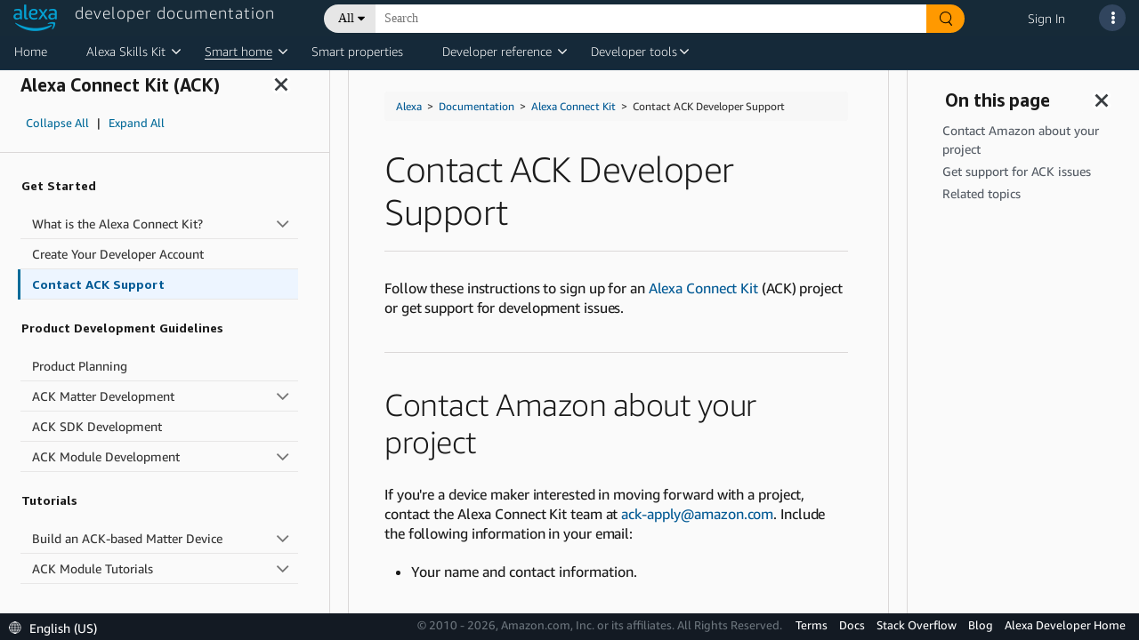

--- FILE ---
content_type: text/html;charset=UTF-8
request_url: https://developer.amazon.com/es-MX/docs/alexa/ack/ack-support.html
body_size: 90475
content:





   
   
      <!DOCTYPE html>











<html lang="en-US">
<head>
    <title>Contact ACK Developer Support | Alexa Connect Kit</title>
    <!-- Required meta tags -->
    <meta charset="utf-8">
    <meta name="google-site-verification" content="wfEDah_6uJe9Y7uIfLrVycd_efr8wQ9YO-fM_5MI5w0"/>
    <meta name="google-site-verification" content="Eu8BqTWMhRRdfCAdqUh2RYb3SjAiuFp4wmgTtGcteM0"/>
    <meta name="google-site-verification" content="KHmp6TUPKc1gHlM9TuB842pcV7TxZVV6TgenZtsYoNY"/>
    <meta name="msvalidate.01" content="9761B379C1B64F587D71BA40337FDD07"/>
    <meta http-equiv="X-UA-Compatible" content="IE=edge"/>

    <!-- Dynamic meta tags -->
    <meta name="description" content="Follow these instructions to sign up for an Alexa Connect Kit (ACK) project or get support for development issues.Contact Amazon about your projectIf you're a device maker inter..." /><meta name="twitter:card" content="summary_large_image" /><meta name="twitter:site" content="Amazon Alexa" /><meta name="twitter:image" content="https://dhhmpfovkf2ub.cloudfront.net/es-MX/alexa/techdoc-template.thumb.800.480.png?ck=1620353227" /><meta name="twitter:creator" content="admin" /><meta name="twitter:title" content="Contact ACK Developer Support | Alexa Connect Kit" /><meta name="twitter:description" /><meta property="og:site_name" content="Amazon Alexa" /><meta property="og:image" content="https://dhhmpfovkf2ub.cloudfront.net/es-MX/alexa/techdoc-template.thumb.800.480.png?ck=1620353227" /><meta property="og:title" content="Contact ACK Developer Support | Alexa Connect Kit" /><meta property="og:description" /><meta property="og:type" content="website" /><meta property="og:url" content="https://developer.amazon.com/es-MX/docs/alexa/ack/ack-support.html" /><meta name="referrer" content="no-referrer-when-downgrade" /><meta name="template" content="content-page-with-header-and-footer-template" /><meta name="viewport" content="width=device-width, initial-scale=1, maximum-scale=2.0" /><meta name="keywords" content="" />
    
    <meta name="" content="" />
    <!-- Favicons -->
    <link rel="icon" type="image/png" sizes="32x32" href="https://m.media-amazon.com/images/G/01/AlexaDevPortal/favicon-32x32._CB1544644721_.png">
    <link rel="icon" type="image/png" sizes="96x96" href="https://m.media-amazon.com/images/G/01/AlexaDevPortal/favicon-96x96._CB1544644752_.png">
    <link rel="icon" type="image/png" sizes="16x16" href="https://m.media-amazon.com/images/G/01/AlexaDevPortal/favicon-16x16._CB1544644669_.png">

    <!-- Bootstrap CSS -->
    <link rel="stylesheet" itemprop="url"
          href="https://m.media-amazon.com/images/G/01/ASK/rosie-v2/css/bootstrap.min._CB472035751_.css"/>
    <!-- FontAwesome CSS -->
    <link rel="stylesheet" href="/alexa/console/ask/dante/static/css/all.css">
    <!-- Combined Dante CSS -->
    <link rel="stylesheet" href="/alexa/console/ask/dante/static/css/app.css"/>
    <!-- UX Style Dictionary CSS -->
    

    <!-- Dynamic link tags -->
    <link rel="alternate" href="https://developer.amazon.com/es-MX/docs/alexa/ack/ack-support.html" hreflang="en-US" />
<link rel="canonical" href="https://developer.amazon.com/es-MX/docs/alexa/ack/ack-support.html" hreflang="en-US" />
<link rel="stylesheet" href="https://d1gjf70svh501g.cloudfront.net/etc.clientlibs/developer-portal/clientlibs/main.4a48e93a3796409831f24697a18ab1a6.css" hreflang="en-US" />
<link rel="stylesheet" href="https://d1gjf70svh501g.cloudfront.net/etc.clientlibs/developer-portal/clientlibs/main.4a48e93a3796409831f24697a18ab1a6.css" hreflang="en-US" />


    <!-- Dynamic script tags -->
    <script defer="defer" type="text/javascript" src="https://rum.hlx.page/.rum/@adobe/helix-rum-js@%5E2/dist/rum-standalone.js" data-routing="env=prod,tier=publish,ams=Amazon.com Services"></script><script type="text/javascript">
		(function() {
		  var didInit = false;
		  function initMunchkin() {
		    if(didInit === false) {
		      didInit = true;
		      Munchkin.init('365-EFI-026');
		    }
		  }
		  var s = document.createElement('script');
		  s.type = 'text/javascript';
		  s.async = true;
		  s.src = '//munchkin.marketo.net/munchkin.js';
		  s.onreadystatechange = function() {
		    if (this.readyState == 'complete' || this.readyState == 'loaded') {
		      initMunchkin();
		    }
		  };
		  s.onload = initMunchkin;
		  document.getElementsByTagName('head')[0].appendChild(s);
		})();
	</script>

    <script language="JavaScript" type="text/javascript">
        var digitalData = {
            page: {
                pageInfo: {
                    pageInstanceID: "es-MX/docs/alexa/ack/ack-support.html",
                    pageID: "ack-support.html",
                    pageTitle: "ACK-SUPPORT.HTML",
                    pageType: "DeX",
                    primaryCategory: "alexa",
                    pageName: "alexa:ACK-SUPPORT.HTML",
                    language: "en_US",
                    sendBeacons: "auto",
                    subCategory1: "EsMX",
                    subCategory2: "Docs",
                    subCategory3: "Alexa",
                    subCategory4: "Ack",

                    get path() {
                        return window.location.pathname;
                    },
                    get cleanUrl() {
                        return window.location.href.split('#')[0];
                    },
                    // not removing cleanUrl but making a copy as we may need this key for backward compatibility
                    get pageURL() {
                        return this.cleanUrl;
                    }
                }
            },
            user: {
                userID: "",
                ipAddress: "18.225.37.80",
                userAgent: ""
            }
        };
    </script>
    <script src="https://ds6yc8t7pnx74.cloudfront.net/content/dam/developer-portal/analytics/prod/launch-d6fef6f5d06a.min.js" async></script>
    

</head>

<body>

<div class="dante-content-wrapper">
    
    
    







    










<header class="dante-header">
    <div class="container-fluid p-0">
        <nav class="navbar d-flex flex-row align-items-start custom-nav-bar">
            <div class="flex-column p-0 m-0">
                <a href="/alexa" id="dpc-header-logo" class="dpc-logo">
                    <div class="row">
                        <div class="col align-self-end">
                            
                                
                                
                                    <img src="https://d7qzviu3xw2xc.cloudfront.net/alexa/assets/images/Alexa_Logo_RGB_BLUE.png" alt="Alexa Developer Console" class="p-0">
                                
                            
                        </div>
                        <div class="col align-self-start">
                            <span class="dpc-console-title row justify-content-start">developer documentation</span>
                        </div>
                    </div>
                </a>
            </div>
            
                    
                        
                            <link rel="stylesheet" type="text/css" href="https://d20632htc2msyc.cloudfront.net/static/css/main.css" />
                        
                        <script defer src="https://d20632htc2msyc.cloudfront.net/static/js/main.js"></script>
                        <script type="text/javascript">
                            window.newSearch = true;
                        </script>
                        <div hidden style="display: none;" class="new-search-flag" data-val="enabled"></div>
                        <div hidden style="display: none;" class="new-search-metadata">
                                {"settingsUrl":"https://ds6yc8t7pnx74.cloudfront.net/devportal-digital-assets/cf/developer-portal/getDeXSearchData"}
                        </div>
                        <div class="flex-column">
                            <div id="dante-search-header-bar">

                            </div>
                        </div>

                    
                    
                
            
            <div class="flex-column-reverse">
                <ul class="navbar-nav dpcHeaderButtonRow">

                    
                    
                        <li class="nav-item dpcHeaderLink">
                            <a href="https://developer.amazon.com/alexa/console/signin">Sign In</a>
                        </li>
                    
                    

                    <li class="nav-item nav-item-dpcSearch dpcHeaderButtonWrapper">
                        <div class ="dpcHeaderButton dpcHeaderSearchButton d-none">
                            <svg class="dpcSearchIcon" viewBox="0 0 21 21" version="1.1" xmlns="http://www.w3.org/2000/svg"
                                 shape-rendering="geometricPrecision">
                                <circle stroke="#FFFFFF" stroke-width="2" cx="8" cy="8" r="7" fill="transparent"></circle>
                                <path d="M13.5,13.5 L19.5,19.5" id="Path-1" stroke="#FFFFFF" stroke-width="2.6" stroke-linecap="round"></path>
                            </svg>
                        </div>
                    </li>

                    
                        
                    

                    <li class="nav-item pr-2">
                        <a class="nav-link dpcHeaderButtonWrapper pr-0" href="#" id="navbarSupportDropdownMenuLink">
                            <div class ="dpcHeaderButton" id="support-popover" data-toggle="popover">
                                <span> <i class="fas fa-ellipsis-v"></i> </span>
                            </div>
                        </a>
                    </li>
                </ul>
            </div>
            














    


<!-- user account popover content -->


            
















    









<!-- support popover content -->
<div id="support-popover-content" style="display: none">
    <div class="header-popover-content">
        <div class="header-popover-inner-content">
            <div class="hp-menu">
                <ul>
                    <a class="container" href="/alexa/alexa-developer-documentation-welcome" target="_blank">
                        <li>
                            <span class="ml-3">Documentation</span>
                        </li>
                    </a>
                    
                        <a class="container" href="https://stackoverflow.com/tags/alexa-skills-kit" target="_blank">
                            <li>
                                <span class="ml-3">Stack Overflow</span>
                            </li>
                        </a>
                    
                    
                        
                            <a class="container" href="https://developer.amazon.com/alexa/console/contact-us" target="_blank">
                        
                        
                    
                        <li>
                            <span class="ml-3">Contact Us</span>
                        </li>
                    </a>
                    
                    <li role="separator"><div class="dropdown-divider"></div></li>
                    <a class="container" href="https://developer.amazon.com/alexa" target="_blank">
                        <li>
                            <span class="ml-3">Alexa Developer Home</span>
                        </li>
                    </a>
                    <a class="container" href="https://developer.amazon.com/alexa/console/ask">
                        <li>
                            <span class="ml-3">Alexa Developer Console</span>
                        </li>
                    </a>
                    <a class="container" href="https://developer.amazon.com/alexa/console/avs">
                        <li>
                            <span class="ml-3">Alexa Voice Service</span>
                        </li>
                    </a>
                    <a class="container" href="https://developer.amazon.com/alexa/console/wwa">
                        <li>
                            <span class="ml-3">Alexa Certification Console</span>
                        </li>
                    </a>
                    <a class="container" href="https://developer.amazon.com/alexa/console/ack">
                        <li>
                            <span class="ml-3">Alexa Connect Kit</span>
                        </li>
                    </a>
                    
                    
                </ul>
            </div>
        </div>
    </div>
</div>

        </nav>
    </div>
</header>

    <div class="dante-content">
        <div class="dante-container-fluid flex-grow-1">
            <div class="dante-row flex-grow-1">
                <div class="dpc-tenant-content flex-grow-1" style="width:100%">
                    
         <body class="alexa-content-page alexa-base-page page basicpage" id="alexa-content-page-671e2e04d1"><cq:include script="/libs/cq/cloudserviceconfigs/components/servicelibs/servicelibs.jsp" />
    
	
    
<link rel="stylesheet" href="//ds6yc8t7pnx74.cloudfront.net/etc.clientlibs/developer-portal/clientlibs/dependencies.min.3a032d1b295bb8258c313e1db2fb95a5.css" type="text/css" />



    
    
<link rel="stylesheet" href="//ds6yc8t7pnx74.cloudfront.net/etc.clientlibs/developer-portal/clientlibs/main.min.181e9f3cdb8a1e78815f63f9469f383c.css" type="text/css" />



    



    
    
    

    
    
    
    

    

    
        
        
        
            




            



            
    


<div class="base-wrapper">
    <input type="hidden" name="componentID" id="basePageComponentID" />
    <input type="hidden" name="newForumsURL" id="newForumsURL" />
    <input type="hidden" name="pageCategory" id="pageCategory" />

    <div class="header iparsys parsys">




    
        
        
        <div class="par iparys_inherited">

    
    
    
    

</div>

    

</div>
<div class="root responsivegrid">


<div class="aem-Grid aem-Grid--12 aem-Grid--default--12 ">
    
    <div class="tech-doc aem-GridColumn aem-GridColumn--default--12">

    


<div class="tech-doc-container">
<!-- FontAwesome (GPL license) -->
<link rel="stylesheet" href="https://d3b16pg7hqg2cy.cloudfront.net/alexa/jekyll/css/font-awesome.min.css" />
    <div class="tech-doc-content"><div class="navigation-header atd-services-header" style="display:none">
   <header class="dpHeader" style="z-index:3011">
      <div class="dphTopBar">
         <div class="dphMenuToggle">
            <i class="dphMenuIcon"></i>
            <i class="dphMenuBackIcon"></i>
         </div>
      </div>
      <div class="accordionTN dphNavigation">
         <nav class="dpPrimaryNav" aria-label="Primary navigation.">
            <ul class="dppnItems">
               <li id="atd-home-tab-primary-nav" class="dppnItem accrItem">
                  <a href="https://developer.amazon.com/docs/alexa/documentation-home.html" class="dppnLink" tabindex="0">Home</a>
               </li> 
               <li class="dppnItem accrItem" role="button" aria-haspopup="true" aria-expanded="false">
                  <a class="dppnLink" tabindex="0">Alexa Skills Kit</a> 
                  <div class="dpIconArrow accrHandle"></div>
                  <div class="dppnFlyoutWrap">
                     <div class="dppnSecondaryNavWrap">
                        <ul class="dppnFlyout dppnSecondaryNav">
                           <li class="dppnfItem accrItem">
                              <a href="../ask-overviews/what-is-the-alexa-skills-kit.html" class="dppnfLink" tabindex="-1">
                              <span class="dppnfTitle">Alexa Skills Kit</span>
                              </a>
                           </li>
                           <li class="dppnfItem accrItem">
                              <a href="../conversations/about-alexa-conversations.html" class="dppnfLink" tabindex="-1">
                              <span class="dppnfTitle">Alexa Conversations</span>
                              </a>
                           </li>
                           <li class="dppnfItem accrItem">
                              <a href="../alexa-presentation-language/add-visuals-and-audio-to-your-skill.html" class="dppnfLink" tabindex="-1">
                              <span class="dppnfTitle">Alexa Presentation Language</span>
                              </a>
                           </li>                           
                           <li class="dppnfItem accrItem"> 
                              <a href="../interaction-model-design/about-designing-an-interaction-model.html" class="dppnfLink" tabindex="-1">
                              <span class="dppnfTitle">Custom Interaction Model Design Guide</span>
                              </a>
                           </li>
                        </ul>
                     </div>
                  </div>
               </li>
               <span id="caret"></span>
               <li class="dppnItem accrItem" role="button" aria-haspopup="true" aria-expanded="false">
                  <a class="dppnLink" tabindex="0">Smart home</a>
                  <div class="dpIconArrow accrHandle"></div>
                  <div class="dppnFlyoutWrap">
                     <div class="dppnSecondaryNavWrap">
                        <ul class="dppnFlyout dppnSecondaryNav">
                            <li class="dppnfItem accrItem">
                               <a href="../smarthome/what-is-smart-home.html" class="dppnfLink" tabindex="-1">
                               <span class="dppnfTitle">Alexa-Enabled Smart Home</span>
                               </a>
                            </li>
                           <li class="dppnfItem accrItem">
                              <a href="../ack/what-is-the-alexa-connect-kit.html" class="dppnfLink" tabindex="-1">
                              <span class="dppnfTitle">Alexa Connect Kit</span>
                              </a>
                           </li>
                           <li class="dppnfItem accrItem">
                              <a href="../smarthome/understand-the-smart-home-skill-api.html" class="dppnfLink" tabindex="-1">
                              <span class="dppnfTitle">Smart Home Skills</span>
                              </a>
                           </li>
                           <li class="dppnfItem accrItem">
                              <a href="../smarthome/wwa-connection-options.html" class="dppnfLink" tabindex="-1">
                              <span class="dppnfTitle">Local Connectivity Options</span>
                              </a>
                           </li>
                           <li class="dppnfItem accrItem">
                              <a href="../smarthome/wwa-overview.html" class="dppnfLink" tabindex="-1">
                              <span class="dppnfTitle">Works with Alexa Certification</span>
                              </a>
                           </li>
                        </ul>
                     </div>
                   </div>
               </li>
               <span id="caret"></span>
               <li class="dppnItem accrItem">
                  <a href="../alexa-smart-properties/about-alexa-smart-properties.html" class="dppnLink" tabindex="0">Smart properties</a>
               </li>
               <li class="dppnItem accrItem" role="button" aria-haspopup="true" aria-expanded="false">
                  <a class="dppnLink" tabindex="0">Developer reference</a>
                  <div class="dpIconArrow accrHandle"></div>
                  <div class="dppnFlyoutWrap">
                     <div class="dppnSecondaryNavWrap">
                        <ul class="dppnFlyout dppnSecondaryNav">
                           <li class="dppnfItem accrItem">
                              <a href="../alexa-presentation-language/apl-request-response-reference.html" class="dppnfLink" tabindex="-1">
                              <span class="dppnfTitle">APL Interface Reference</span>
                              </a>
                           </li>
                           <li class="dppnfItem accrItem">
                              <a href="../reference/custom-skill-developer-reference.html" class="dppnfLink" tabindex="-1">
                              <span class="dppnfTitle">Custom Skills Interfaces</span>
                              </a>
                           </li>
                           <li class="dppnfItem accrItem">
                              <a href="../music-skills/api-reference-overview.html" class="dppnfLink" tabindex="-1">
                              <span class="dppnfTitle">Music, Radio, and Podcast APIs</span>
                              </a>
                           </li>
                           <li class="dppnfItem accrItem">
                              <a href="../rest-apis/rest-apis.html" class="dppnfLink" tabindex="-1">
                              <span class="dppnfTitle">REST APIs for Skills</span>
                              </a>
                           </li>
                           <li class="dppnfItem accrItem">
                              <a href="../smapi/object-schemas.html" class="dppnfLink" tabindex="-1">
                              <span class="dppnfTitle">Skill Schema Reference</span>
                              </a>
                           </li>
                           <li class="dppnfItem accrItem">
                              <a href="../custom-skills/speech-synthesis-markup-language-ssml-reference.html" class="dppnfLink" tabindex="-1">
                              <span class="dppnfTitle">SSML Reference</span>
                              </a>
                           </li>
                           <li class="dppnfItem accrItem">
                              <a href="../device-apis/alexa-interface-reference.html" class="dppnfLink" tabindex="-1">
                              <span class="dppnfTitle">Interfaces for Smart Home and Video</span>
                              </a>
                           </li>
                           <li class="dppnfItem accrItem">
                              <a href="https://developer.amazon.com/en-US/alexa/alexa-haus" class="dppnfLink" tabindex="-1">
                              <span class="dppnfTitle">Alexa Design Guide</span>
                              </a>
                           </li>
                        </ul>
                     </div>
                   </div>
               </li>
               <span id="caret"></span>
               <li class="dppnItem accrItem" role="button" aria-haspopup="true" aria-expanded="false">
                  <a class="dppnLink" tabindex="0">Developer tools</a>
                  <div class="dpIconArrow accrHandle"></div>
                  <div class="dppnFlyoutWrap">
                     <div class="dppnSecondaryNavWrap">
                        <ul class="dppnFlyout dppnSecondaryNav">
                           <li class="dppnfItem accrItem">
                              <a href="../devconsole/about-the-developer-console.html" class="dppnfLink" tabindex="-1">
                                 <span class="dppnfTitle">Alexa Developer Console</span>
                              <span class="dppnfSubtitle"> </span>
                              </a>
                           </li>
                           <li class="dppnfItem accrItem">
                              <a href="../smarthome/wwa-console.html" class="dppnfLink" tabindex="-1">
                              <span class="dppnfTitle">Apply for WWA Certification</span>
                              <span class="dppnfSubtitle"> </span>
                              </a>
                           </li>
                            <li class="dppnfItem accrItem">
                              <a href="../smapi/ask-cli-command-reference.html" class="dppnfLink" tabindex="-1">
                              <span class="dppnfTitle">ASK CLI</span>
                              <span class="dppnfSubtitle"> </span>
                              </a>
                           </li>                               
                           <li class="dppnfItem accrItem">
                              <a href="../ask-toolkit/get-started-with-the-ask-toolkit-for-visual-studio-code.html" class="dppnfLink" tabindex="-1">
                              <span class="dppnfTitle">ASK Toolkit for VS</span>
                              <span class="dppnfSubtitle"> </span>
                              </a>
                           </li>
                           <li class="dppnfItem accrItem">
                              <a href="../alexa-smart-properties/management-console.html" class="dppnfLink" tabindex="-1">
                              <span class="dppnfTitle">ASP Management Console</span>
                              <span class="dppnfSubtitle"> </span>
                              </a>
                           </li>
                        </ul>
                     </div>
                   </div>
               </li>
               <span id="caret"></span>
               
               <div id="atd-mobile-secondary-nav" class="atd-mobile-header" style="display:none">
                  <li class="dppnItem accrItem">
                     <a href="https://developer.amazon.com/docs/alexa/documentation-home.html" class="dppnLink">Home</a>
                  </li>
               </div>
            </ul>
         </nav>
      </div>
   </header>
</div>

        <!-- FontAwesome (GPL license) -->
<link rel="stylesheet" href="https://amzndevresources.com/alexa/jekyll/css/font-awesome.min.css" />
<!-- jQuery (MIT license)-->
<script src="https://amzndevresources.com/jekyll/js/jquery-3.6.0.min.js"></script>

<!-- patch navtabs to work with Bootstrap 4-->
<script type="text/javascript">
$(document).ready(function() {
    $(".nav-tabs > li.active > a ").addClass("active show");
});

$(function() {
    $(".nav-tabs").click(function(){
        $(this).closest("div").find(".tab-pane").removeClass("show");

    });
});

$(function() {
    $(".nav-tabs").click(function(){
        $(this).closest("div").find("li").removeClass("active");

    });
});
</script>

<!--Bootstrap (MIT license) -->
<link rel="stylesheet" href="https://amzndevresources.com/alexa/jekyll/css/bootstrap.min.css" />
<!-- Navgoco -->
<script src="https://amzndevresources.com/alexa/jekyll/js/jquery.navgoco.min.js"></script>
<!-- jQuery cookie (MIT license)-->
<script src="https://amzndevresources.com/alexa/jekyll/js/jquery.cookie.js"></script>
<!-- Bootstrap (MIT license)-->
<script src="https://amzndevresources.com/alexa/jekyll/js/bootstrap.bundle.js"></script>
<!-- Bootstrap 3 plugins (MIT license)-->
<script src="https://amzndevresources.com/alexa/jekyll/js/bootstrap.offcanvas.min.js"></script>
<!-- Anchor JS (MIT license)-->
<script src="https://amzndevresources.com/alexa/jekyll/js/anchor.min.js"></script>
<!-- Initialization scripts -->
<script src="https://amzndevresources.com/alexa/jekyll/js/atd-initialization.js"></script>
<!-- Tech doc css fixes -->
<link rel="stylesheet" href="https://amzndevresources.com/alexa/jekyll/css/bootstrap.offcanvas.css" />
<link rel="stylesheet" href="https://amzndevresources.com/alexa/jekyll/css/atd-custom-latest.css" /> 
        <div class="docs-sticky reveal">
            <div class="mobile-toggle" style="display:none">
  <button type="button" class="navbar-toggle offcanvas-toggle" data-toggle="offcanvas" data-target="#js-bootstrap-offcanvas-main">
  <span class="sr-only">Toggle navigation</span>
  <div class="icon-bar"></div>
  <div class="icon-bar"></div>
  <div class="icon-bar"></div>
  </button>
  <button type="button" class="navbar-toggle offcanvas-toggle" data-toggle="offcanvas" data-target="#js-bootstrap-offcanvas-onpage" style="float:right">
  <span class="sr-only">Toggle navigation</span>
  <i class="fas fa-info-circle fa fa-2x"></i>
  </button>
  <div class="atd-topics-mobile-header">
  <nav aria-label="breadcrumb">
    <ol class="breadcrumb">
        <a href="https://developer.amazon.com/en-US/docs/alexa/documentation-home.html">Home</a>
    </ol>
  </nav>
</div>
</div>
            <div class="container-fluid">
                <div class="row" style="flex-wrap:nowrap;">
                    
                    <button class="" id="button-close-left2" style="display: none;" aria-label="Open sidebar." aria-expanded="false" aria-controls="atd-left-nav" tabindex="0"><i class="fas fa fa-bars"></i></button>
                    <div id="sidebar">
                        <div class="mydocsidebar noselect">
                            <div class="navbar-offcanvas navbar-offcanvas-touch hidden" id="js-bootstrap-offcanvas-main">
                                
                                
                                
<!-- sidebar_hide_weblab -->



<div class="blank" role="region" aria-label="Sidebar navigation.">
   <div class="header">
      <button class="" id="button-close-left1" aria-label="Close sidebar." aria-expanded="true" aria-controls="atd-left-nav" tabindex="0">
      <i class="fas fa fa-times"></i></button>
      
      <div class="productTitle" id="">Alexa Connect Kit (ACK)</div>
      <p class="ex">
         <button type="button" id="collapseAll" tabindex="0">Collapse All</button> | <button type="button" id="expandAll" tabindex="0">Expand All</button>
      </p>
      
      <hr />
   </div>
   
   <ul id="atd-left-nav" class="navgo">
      
      
      
      <li class="level1 folderTitle">
         <a class="toc-title">Get Started</a>
         
         
         <ul class="target1">
            
         </ul>
         
         
      
      
      </li><li class="level1 folderTitle">
         <a class="subfoldersTitle" href="../ack/what-is-the-alexa-connect-kit.html">What is the Alexa Connect Kit?</a>
         
         
         <ul class="target1">
            
            
            
            
            <li class="level1items"><a href="../ack/how-alexa-connect-kit-works.html">How the Alexa Connect Kit Works</a></li>
            
            
            
            
            
            
            
            
            
            <li class="level1items"><a href="../ack/ack-frequently-asked-questions.html">Frequently Asked Questions</a></li>
            
            
            
            
            
            
            
            
            
            <li class="level1items"><a href="../ack/ack-glossary.html">Glossary</a></li>
            
            
            
            
            
            
         </ul>
         
         
      
      
      </li><li class="level1 folderTitle">
         <a class="subfoldersTitle single" href="../ack/developer-account.html">Create Your Developer Account</a>

         
         
         <ul class="target1">
            
         </ul>
         
         
      
      
      </li><li class="level1 folderTitle current open"><a class="subfoldersTitle single" href="../ack/ack-support.html">Contact ACK Support</a>
         
         
         
         <ul class="target1">
            
         </ul>
         
         
      
      
      </li><li class="level1 folderTitle">
         <a class="toc-title">Product Development Guidelines</a>
         
         
         <ul class="target1">
            
         </ul>
         
         
      
      
      </li><li class="level1 folderTitle">
         <a class="subfoldersTitle single" href="../ack/product-planning.html">Product Planning</a>

         
         
         <ul class="target1">
            
         </ul>
         
         
      
      
      </li><li class="level1 folderTitle">
         <a class="subfoldersTitle" href="../ack/matter-overview.html">ACK Matter Development</a>
         
         
         <ul class="target1">
            
            
            
            
            <li class="level1items"><a href="../ack/matter-setup-environment.html">Set Up the Development Environment</a></li>
            
            
            
            
            
            
            
            
            
            <li class="level1items"><a href="../ack/matter-build-app.html">Build Apps for Matter Devices</a></li>
            
            
            
            
            
            
            
            
            
            <li class="level1items"><a href="../ack/matter-provision-device.html">Provision Matter Prototype Devices</a></li>
            
            
            
            
            
            
            
            
            
            <li class="level1items"><a href="../ack/matter-commission.html">Commission Matter Devices</a></li>
            
            
            
            
            
            
            
            
            
            <li class="level1items"><a href="../ack/matter-certify-device.html">Certify Matter Devices</a></li>
            
            
            
            
            
            
            
            <li class="level2 folderTitle">
               <a class="subfoldersTitle" href="../ack/matter-manufacturing.html">Manufacture Matter Devices</a>
               
               <ul class="target">
                  
                  
                  
                  
                  
                  <li class="level2items"><a href="../ack/matter-setup-client-server.html">Set Up Client-Server Machines</a></li>
                  
                  
                  
                  
                  
                  
                  
                  
                  
                  <li class="level2items"><a href="../ack/matter-provision-production.html">Provision Modules for Production</a></li>
                  
                  
                  
                  
                  
                  
                  
                  
                  
                  <li class="level2items"><a href="../ack/matter-upload-logs.html">Upload Production Logs</a></li>
                  
                  
                  
                  
                  
                  
               </ul>
            </li>
            
            
            
         </ul>
         
         
      
      
      </li><li class="level1 folderTitle">
         <a class="subfoldersTitle single" href="../ack-sdk/overview.html">ACK SDK Development</a>

         
         
         <ul class="target1">
            
         </ul>
         
         
      
      
      </li><li class="level1 folderTitle">
         <a class="subfoldersTitle" href="../ack-sdk/module-overview.html">ACK Module Development</a>
         
         
         <ul class="target1">
            
            
            
            
            
            
            
            
            <li class="level2 folderTitle" tabindex="0" aria-expanded="false" aria-label="Product Development Prerequisites folder">
               <a class="subfoldersTitle">Product Development Prerequisites</a>
               
               <ul class="target">
                  
                  
                  
                  
                  
                  <li class="level2items"><a href="../ack/minimum-requirements.html">Minimum Requirements</a></li>
                  
                  
                  
                  
                  
                  
                  
                  
                  
                  <li class="level2items"><a href="../ack/get-ack-development-kit.html">Get the ACK Module Development Kit</a></li>
                  
                  
                  
                  
                  
                  
               </ul>
            </li>
            
            
            
            
            <li class="level2 folderTitle">
               <a class="subfoldersTitle" href="../ack/product-design-overview.html">Product Design</a>
               
               <ul class="target">
                  
                  
                  
                  
                  
                  <li class="level2items"><a href="../ack/product-design-best-practices.html">Product Design Best Practices</a></li>
                  
                  
                  
                  
                  
                  
                  
                  
                  
                  <li class="level2items"><a href="../ack/smart-home-interfaces.html">Smart Home Capability Interfaces</a></li>
                  
                  
                  
                  
                  
                  
                  
                  
                  
                  <li class="level2items"><a href="../ack/regions-and-languages.html">Regions and Languages</a></li>
                  
                  
                  
                  
                  
                  
                  
                  
                  
                  <li class="level2items"><a href="../ack/device-features.html">Device Features</a></li>
                  
                  
                  
                  
                  
                  
                  
                  <li class="level3 folderTitle">
                     <a class="subfoldersTitle" href="../ack/device-interactions.html">Device Interactions</a>
                     
                     
                     <ul>
                        
                        
                        
                        
                        <li class="level3items"><a href="../ack/user-initiated-triggers.html">User-Initiated Triggers</a></li>
                        
                        
                        <!-- START -->
                        
                        
                        <!-- END -->
                        
                        
                        
                        
                        
                        <li class="level3items"><a href="../ack/device-states.html">Device States</a></li>
                        
                        
                        <!-- START -->
                        
                        
                        <!-- END -->
                        
                        
                     </ul>
                  </li>
                  
                  
                  
               </ul>
            </li>
            
            
            
            
            <li class="level2 folderTitle" tabindex="0" aria-expanded="false" aria-label="Prototype and Develop folder">
               <a class="subfoldersTitle">Prototype and Develop</a>
               
               <ul class="target">
                  
                  
                  
                  
                  
                  <li class="level2items"><a href="../ack/virtual-products.html">Virtual Products</a></li>
                  
                  
                  
                  
                  
                  
                  
                  
                  
                  <li class="level2items"><a href="../ack/module-provisioning.html">Module Provisioning</a></li>
                  
                  
                  
                  
                  
                  
                  
                  
                  
                  <li class="level2items"><a href="../ack/development-overview.html">Development Guidelines</a></li>
                  
                  
                  
                  
                  
                  
                  
                  
                  
                  <li class="level2items"><a href="../ack/support-capability-interfaces.html">Add Capability Interfaces</a></li>
                  
                  
                  
                  
                  
                  
                  
                  
                  
                  <li class="level2items"><a href="../ack/support-device-interactions.html">Device Interactions</a></li>
                  
                  
                  
                  
                  
                  
               </ul>
            </li>
            
            
            
            
            <li class="level2 folderTitle" tabindex="0" aria-expanded="false" aria-label="ACK Module Development Tools folder">
               <a class="subfoldersTitle">ACK Module Development Tools</a>
               
               <ul class="target">
                  
                  
                  
                  
                  
                  <li class="level2items"><a href="../ack/ack-device-sdk.html">ACK Device SDK</a></li>
                  
                  
                  
                  
                  
                  
                  
                  
                  
                  <li class="level2items"><a href="../ack/module-utility.html">ACK Module Utility</a></li>
                  
                  
                  
                  
                  
                  
                  
                  
                  
                  <li class="level2items"><a href="../ack/smart-home-debugger.html">Smart Home Debugger Tool</a></li>
                  
                  
                  
                  
                  
                  
               </ul>
            </li>
            
            
            
            
            <li class="level2 folderTitle">
               <a class="subfoldersTitle" href="../ack/certification-overview.html">Testing and Certification</a>
               
               <ul class="target">
                  
                  
                  
                  
                  
                  <li class="level2items"><a href="../ack/certification-process.html">ACK Certification</a></li>
                  
                  
                  
                  
                  
                  
               </ul>
            </li>
            
            
            
            
            <li class="level2 folderTitle">
               <a class="subfoldersTitle" href="../ack/manufacturing-overview.html">Manufacturing</a>
               
               <ul class="target">
                  
                  
                  
                  
                  
                  <li class="level2items"><a href="../ack/prepare-for-manufacturing.html">Prepare for Manufacturing</a></li>
                  
                  
                  
                  
                  
                  
                  
                  
                  
                  <li class="level2items"><a href="../ack/manufacturing-process.html">Manufacturing Process</a></li>
                  
                  
                  
                  
                  
                  
                  
                  <li class="level3 folderTitle">
                     <a class="subfoldersTitle" href="../ack/yubikey-overview.html">YubiKeys</a>
                     
                     
                     <ul>
                        
                        
                        
                        
                        <li class="level3items"><a href="../ack/yubikey-faq.html">YubiKey Frequently Asked Questions</a></li>
                        
                        
                        <!-- START -->
                        
                        
                        <!-- END -->
                        
                        
                        
                        
                        
                        <li class="level3items"><a href="../ack/yubikey-security.html">YubiKey Security</a></li>
                        
                        
                        <!-- START -->
                        
                        
                        <!-- END -->
                        
                        
                     </ul>
                  </li>
                  
                  
                  
               </ul>
            </li>
            
            
            
            
            <li class="level2 folderTitle">
               <a class="subfoldersTitle" href="../ack/launch-overview.html">Launch</a>
               
               <ul class="target">
                  
                  
                  
                  
                  
                  <li class="level2items"><a href="../ack/launch.html">Launch Your Device</a></li>
                  
                  
                  
                  
                  
                  
                  
                  
                  
                  <li class="level2items"><a href="../ack/increment-device-firmware-version.html">Increment Device Firmware</a></li>
                  
                  
                  
                  
                  
                  
               </ul>
            </li>
            
            
            
         </ul>
         
         
      
      
      </li><li class="level1 folderTitle">
         <a class="toc-title">Tutorials</a>
         
         
         <ul class="target1">
            
         </ul>
         
         
      
      
      </li><li class="level1 folderTitle">
         <a class="subfoldersTitle" href="../ack/matter-light-tutorial.html">Build an ACK-based Matter Device</a>
         
         
         <ul class="target1">
            
            
            
            
            <li class="level1items"><a href="../ack/matter-tutorial-build-app.html">Step 1: Build the Sample App</a></li>
            
            
            
            
            
            
            
            
            
            <li class="level1items"><a href="../ack/matter-tutorial-provision.html">Step 2: Provision the Device</a></li>
            
            
            
            
            
            
            
            
            
            <li class="level1items"><a href="../ack/matter-tutorial-test-device.html">Step 3: Commission and Test the Device</a></li>
            
            
            
            
            
            
         </ul>
         
         
      
      
      </li><li class="level1 folderTitle">
         <a class="subfoldersTitle" href="../ack/development-tutorials.html">ACK Module Tutorials</a>
         
         
         <ul class="target1">
            
            
            
            
            
            
            
            
            <li class="level2 folderTitle">
               <a class="subfoldersTitle" href="../ack/dev-kit-get-started-guide.html">Set Up an ACK Development Kit</a>
               
               <ul class="target">
                  
                  
                  
                  
                  
                  <li class="level2items"><a href="../ack/dev-kit-components.html">Step 1: Development Kit Components</a></li>
                  
                  
                  
                  
                  
                  
                  
                  
                  
                  <li class="level2items"><a href="../ack/dev-kit-physically-connect-boards.html">Step 2: Physically Connect the Boards</a></li>
                  
                  
                  
                  
                  
                  
                  
                  
                  
                  <li class="level2items"><a href="../ack/dev-kit-set-up-environment.html">Step 3: Set up your Environment</a></li>
                  
                  
                  
                  
                  
                  
                  
                  
                  
                  <li class="level2items"><a href="../ack/dev-kit-upload-code-to-arduino-zero.html">Step 4: Upload Code</a></li>
                  
                  
                  
                  
                  
                  
                  
                  
                  
                  <li class="level2items"><a href="../ack/dev-kit-device-registration.html">Step 5: Register your Device</a></li>
                  
                  
                  
                  
                  
                  
                  
                  
                  
                  <li class="level2items"><a href="../ack/dev-kit-control-smart-light.html">Step 6: Control the Smart Light</a></li>
                  
                  
                  
                  
                  
                  
               </ul>
            </li>
            
            
            
            
            <li class="level2 folderTitle">
               <a class="subfoldersTitle" href="../ack/steps-to-prototype-a-product.html">Prototype Your Product</a>
               
               <ul class="target">
                  
                  
                  
                  
                  
                  <li class="level2items"><a href="../ack/create-virtual-product.html">Step 1: Create a Virtual Product</a></li>
                  
                  
                  
                  
                  
                  
                  
                  
                  
                  <li class="level2items"><a href="../ack/provision.html">Step 2: Provision Your ACK Module</a></li>
                  
                  
                  
                  
                  
                  
                  
                  
                  
                  <li class="level2items"><a href="../ack/barcode.html">Step 3: Generate a Barcode</a></li>
                  
                  
                  
                  
                  
                  
                  
                  
                  
                  <li class="level2items"><a href="../ack/upload-code.html">Step 4: Upload Code</a></li>
                  
                  
                  
                  
                  
                  
                  
                  
                  
                  <li class="level2items"><a href="../ack/register.html">Step 5: Register Your ACK Module</a></li>
                  
                  
                  
                  
                  
                  
                  
                  
                  
                  <li class="level2items"><a href="../ack/customize-virtual-product.html">Step 6: Add Functionality</a></li>
                  
                  
                  
                  
                  
                  
               </ul>
            </li>
            
            
            
            
            <li class="level2 folderTitle">
               <a class="subfoldersTitle" href="../ack/provision-module-tutorials.html">Module Provisioning</a>
               
               <ul class="target">
                  
                  
                  
                  
                  
                  <li class="level2items"><a href="../ack/provision-with-cli.html">Module Utility CLI</a></li>
                  
                  
                  
                  
                  
                  
                  
                  
                  
                  <li class="level2items"><a href="../ack/steps-to-provision-a-module-yubikey.html">Module Utility CLI and YubiKey</a></li>
                  
                  
                  
                  
                  
                  
                  
                  
                  
                  <li class="level2items"><a href="../ack/steps-to-provision-a-module-yubikey-self-managed.html">Program a Self-Managed YubiKey</a></li>
                  
                  
                  
                  
                  
                  
                  
                  
                  
                  <li class="level2items"><a href="../ack/module-utility-cli-quick-start.html">Module Utility Tool Quick Start</a></li>
                  
                  
                  
                  
                  
                  
               </ul>
            </li>
            
            
            
         </ul>
         
         
      
      
      </li><li class="level1 folderTitle">
         <a class="toc-title">Troubleshooting</a>
         
         
         <ul class="target1">
            
         </ul>
         
         
      
      
      </li><li class="level1 folderTitle">
         <a class="subfoldersTitle single" href="../ack/troubleshoot-dev-kit.html">Troubleshoot the ACK Module</a>

         
         
         <ul class="target1">
            
         </ul>
         
         
      
      
      </li><li class="level1 folderTitle">
         <a class="subfoldersTitle single" href="../ack/troubleshooting-yubikeys.html">Troubleshoot YubiKeys</a>

         
         
         <ul class="target1">
            
         </ul>
         
         
      
      
      </li><li class="level1 folderTitle">
         <a class="toc-title">Reference</a>
         
         
         <ul class="target1">
            
         </ul>
         
         
      
      
      </li><li class="level1 folderTitle">
         <a class="subfoldersTitle single" href="../ack/ack-analytics-service.html">ACK Analytics Service</a>

         
         
         <ul class="target1">
            
         </ul>
         
         
      
      
      </li><li class="level1 folderTitle">
         <a class="subfoldersTitle single" href="../ack/ack-console-error-reference.html">ACK Console Error Messages</a>

         
         
         <ul class="target1">
            
         </ul>
         
         
      
      
      </li><li class="level1 folderTitle">
         <a class="subfoldersTitle single" href="../ack/module-utility-cli-reference.html">Module Utility CLI Reference</a>

         
         
         <ul class="target1">
            
         </ul>
         
         
      </li>
   </ul>
</div>
<script>
  $("li.open").parents('li').toggleClass("open");
  $("li").siblings(".level1items").children().css('color','#333');
  $("li.open").parents('li').children().css("color","#005994");
  $("li.open").parents('li').children('a').css("background","#f2f2f2").css("color","#333");
</script>

                                
                                
                            </div>
                        </div>
                    </div>
                    
                    <div class="mainclass">
                        <div class="mainColumn">
                            <div class="outline" tabindex="-1">
                                <div id="" class="inline">
                                    

  

  

  

  

  
    
    
    

    
  
    
    
    

    
      
      

      
    
      
      

      
    
      
      

      
    
  
    
    
    

    
  
    
    
    
      
      

  

  <script>
    $( document ).ready(function() {
      var pageTitle = document.getElementsByTagName('h1');
    	document.getElementById("pageTitle").innerHTML = pageTitle[0].innerHTML;
    });
  </script>



<div class="sticky-crumb">
  <nav aria-label="breadcrumb." class="breadcrumb-container" tabindex="-1">
    <ol class="breadcrumb" role="navigation" aria-label="Page breadcrumb." tabindex="-1">
    
    <a href="https://developer.amazon.com/en-US/alexa">Alexa</a>&nbsp;&nbsp;&gt;&nbsp;&nbsp;<a href="https://developer.amazon.com/en-US/docs/alexa/documentation-home.html">Documentation</a>&nbsp;&nbsp;&gt;&nbsp;&nbsp;<a href="../ack/what-is-the-alexa-connect-kit.html">Alexa Connect Kit</a> &nbsp; &gt; &nbsp; <span id="pageTitle"> </span>
    
    </ol>
  </nav>
</div>



                                    <h1>Contact ACK Developer Support</h1>
                                    
                                    
                                    
                                    <hr />
                                    
                                    
                                    
                                    
                                    
                                    
                                    <p>Follow these instructions to sign up for an <a href="../ack/what-is-the-alexa-connect-kit.html">Alexa Connect Kit</a> (ACK) project or get support for development issues.</p>

<h2 id="contact-ack">Contact Amazon about your project</h2>

<p>If you're a device maker interested in moving forward with a project, contact the Alexa Connect Kit team at <a href="mailto:ack-apply@amazon.com">ack-apply@amazon.com</a>. Include the following information in your email:</p>

<ul>
  <li>Your name and contact information.</li>
  <li>The name of your company.</li>
  <li>A description of your project.</li>
</ul>

<p>Include the following information, if you have it:</p>
<ul>
  <li>A target year and quarter for the launch of your product.</li>
  <li>A target shipment volume, rounded to the nearest 1,000 units.</li>
  <li>Your <a href="../ask-overviews/create-developer-account.html#customer-vendor-id">Amazon vendor ID</a>. <br />
 For a vendor ID, you need an <a href="../ack/developer-account.html">Amazon Developer Account</a>.</li>
  <li>The ACK solution that you plan to use: ACK Module, ACK SDK, ACK for Matter.</li>
  <li>If you plan to support Matter, include your Matter Product ID and Matter Vendor ID. To get these IDs, contact the <a href="https://csa-iot.org/certification/why-certify/">Connectivity Standards Alliance (CSA)</a>.</li>
</ul>

<p>Amazon can't guarantee a response to every inquiry.</p>

<h2 id="get-support-for-ack-issues">Get support for ACK issues</h2>

<p>If you have questions about ACK development and certification that aren't answered in the Alexa developer documentation, try one of the following options for help:</p>

<ul>
  <li>To resolve error messages that appear in the Alexa Connect Kit developer console, see <a href="../ack/ack-console-error-reference.html">ACK Console Error Reference</a>.</li>
  <li>To get help from the developer community, post your questions on <a href="https://stackoverflow.com/tags/alexa-skills-kit">Stack Overflow</a>. Make sure to tag your questions with <code>alexa-connect-kit</code>.</li>
  <li>If you still need help, contact the ACK support team at <a href="mailto:ack-apply@amazon.com">ack-apply@amazon.com</a>.</li>
</ul>

<h2 id="related-topics">Related topics</h2>

<ul>
  <li><a href="../ack/ack-frequently-asked-questions.html">Alexa Connect Kit (ACK) FAQ</a></li>
  <li><a href="../ack/what-is-the-alexa-connect-kit.html">What is the Alexa Connect Kit</a></li>
</ul>

                                    
                                    

                                    

                                    
                                    
                                    
                                    
                                    
                                    <hr />
                                    <!--Include html snippet for thumbs up/down.-->
                                    <!--div containing a thumbs up and down. This will use a custom eVar for Adobe Analytics to track votes-->
<style>
    .thumbs {
        padding: 10px;
	    font-size: 18px;
    }
    .thumbs-btn {
        border-radius: 7px;
        padding: 3px;
        width: 100px;
        border-style: solid;
        display: flex;
        background: var(--white);
        border-color: var(--dark);
        border-width: thin;
        font-size: 16px;
    }
    .thumbs-btn:active, .thumbs-btn:focus {
        outline:none;
    }
    .thumbs-btn:focus-visible {
        outline: 2px solid #046b99 !important;
        outline-offset: 2px !important;
    }
    .btn-holder {
        margin-right: 5px;
        margin-bottom: 8px;
        margin-top: 8px;
        position: relative;
        display: flex;
    }
    .btn-selected {
        border-color: #046b99;
        color: #046b99;
    }
    .btn-selected > svg {
        /*This color represents the primary color on the page, converted to something SVG can use */
        filter: brightness(0) saturate(100%) invert(27%) sepia(51%) saturate(2878%) hue-rotate(190deg) brightness(97%) contrast(97%);
    }
    .thumbs-up {
        padding-right: 5px;
    }
    .thumb-img {
        width: 20px;
        height: auto;
        margin-right: 10px;
        margin-left: 10px;
    }
</style>
<div class="thumbs"> 
        
        Was this page helpful?
        
        
   
    <div class="btn-holder">
        <span class="thumbs-up">
            <!-- Note, Do not change these classes. They are used  in implementation of eVar90 in our Adobe analytics instance. -->
            <button class="thumbs-btn thumbs-btn-up" aria-label="thumbs up" onclick="thumbButtonClick.call(this)">
                <svg class="thumb-img" width="16" height="16" viewbox="0 0 16 16" fill="#046b99" xmlns="http://www.w3.org/2000/svg">
                    <path fill-rule="evenodd" clip-rule="evenodd" d="M8.48607 3.13686L8.4855 3.1378L6 7.27716V13H11.44C11.8983 13 12.2991 12.6854 12.4092 12.24L13.419 8.1911L13.4192 8.18998C13.5742 7.55708 13.097 6.95 12.45 6.95H10.01C9.45772 6.95 9.01 6.50228 9.01 5.95V3.28C9.01 3.12228 8.88772 3 8.73 3C8.63273 3 8.53634 3.05459 8.48607 3.13686ZM4 13V8H3V13H4ZM4.43403 6L6.77268 2.10521L6.7745 2.10219C7.18438 1.42499 7.92764 1 8.73 1C9.99229 1 11.01 2.01771 11.01 3.28V4.95H12.45C14.4027 4.95 15.8252 6.78221 15.361 8.66891L15.3603 8.67198L14.3508 12.72L14.3505 12.721C14.0202 14.0551 12.8213 15 11.44 15H2C1.44772 15 1 14.5523 1 14V7C1 6.44771 1.44772 6 2 6H4.43403Z" fill="#16191F" />
                </svg>
                
                Yes
                
                
            </button>
        </span>
        <span class="thumbs-down">
            <!-- Note, Do not change these classes. They are used in implementation of eVar90 in our Adobe analytics instance. -->
            <button class="thumbs-btn thumbs-btn-down" aria-label="thumbs down" onclick="thumbButtonClick.call(this)">
                <svg class="thumb-img" width="16" height="16" viewbox="0 0 16 16" fill="#046b99" xmlns="http://www.w3.org/2000/svg">
                    <path fill-rule="evenodd" clip-rule="evenodd" d="M2 1C1.44772 1 1 1.44772 1 2V9C1 9.55228 1.44772 10 2 10H4.43403L6.77268 13.8948L6.7745 13.8978C7.18438 14.575 7.92763 15 8.73 15C9.99228 15 11.01 13.9823 11.01 12.72V11.05H12.45C14.4027 11.05 15.8252 9.21781 15.361 7.3311L15.3603 7.32804L14.3508 3.28004L14.3504 3.27861C14.02 1.94475 12.8212 1 11.44 1H5H2ZM3 8V3H4V8H3ZM6 8.72284L8.4855 12.8622L8.48606 12.8631C8.53634 12.9454 8.63273 13 8.73 13C8.88772 13 9.01 12.8777 9.01 12.72V10.05C9.01 9.49772 9.45772 9.05 10.01 9.05H12.45C13.0969 9.05 13.5741 8.44302 13.4193 7.81019L13.419 7.80891L12.4097 3.76198L12.4092 3.75997C12.2991 3.31459 11.8983 3 11.44 3H6V8.72284Z" fill="#16191F" />
                </svg>
                
                No
                
                
            </button>
        </span>
    </div>
    <div id="thumbs-thanks-feedback">
        
        <a href="https://amazonexteu.qualtrics.com/jfe/form/SV_e2qNFLTatIPniw6" target="_blank" rel="noopener">Provide feedback</a>
        
        
    </div>
</div>
<script>
    var selectedButton = null;
    function thumbButtonClick() {
        if(selectedButton) {
            selectedButton.removeClass('btn-selected');
        }
        $(this).addClass('btn-selected');
        selectedButton = $(this);
    };
</script>

                                    
                                    
                                    
                                    
                                    
                                    <hr />
                                    <!--Include date page was last modified.-->
                                    <p id="tech-docs-updated-date"><small><i>Last updated: Nov 05, 2025</i></small></p>
                                    
                                    
                                    
                                    
                                    
                                    
                                    
                                    
                                    
                                </div>
                            </div>
                        </div>
                    </div>
                    <button class="btn" id="button-close-right2" style="display:none;" aria-label="Open on-page navigation." aria-expanded="false" aria-controls="myScrollspy" tabindex="0"><i class="fas fa fa-anchor"></i></button>
                    <div class="noselect" id="myScrollspy" role="region" aria-label="On-page navigation">
                        <div class="stc navbar-offcanvas navbar-offcanvas-touch navbar-offcanvas-right" id="js-bootstrap-offcanvas-onpage">
                            <div id="onpage" class="onpage-nav">
                                <button class="btn" id="button-close-right1" aria-label="Close on-page navigation." aria-expanded="true" aria-controls="myScrollspy" tabindex="0"><i class="fas fa fa-times"></i></button>
                                <a href="#top" class="stickytoc" aria-label="" tabindex="-1"> </a>
                                <hr class="onpage-seperate" />
                                
                                <ul class="customspy">
  <li><a href="#contact-ack">Contact Amazon about your project</a></li>
  <li><a href="#get-support-for-ack-issues">Get support for ACK issues</a></li>
  <li><a href="#related-topics">Related topics</a></li>
</ul>
                                
                            </div>
                        </div>
                    </div>
                </div>
                <!--/.maincolumn-->
            </div>
        </div>
        <!--/.page-container-->
        <script src="https://amzndevresources.com/alexa/jekyll/js/atd-custom-inline.js"></script>
        <script>
    if(window.newSearch) {
        ["atd-mobile-secondary-nav", "atd-desktop-secondary-nav"].forEach(elementId => {
            const elementDiv = document.getElementById(elementId);
            if(elementDiv){
                elementDiv.setAttribute("style", "display: none !important")
            }
        })
        const elementDivs = document.getElementsByClassName("atd-topics-mobile-header");
        if(elementDivs.length > 0){
            elementDivs[0].setAttribute("style", "display: none")
        }
        const sidebar = document.getElementById("js-bootstrap-offcanvas-main");
        if(sidebar){
            sidebar.style.top = '73px';
        }
    }
</script>

        <script>
    // Keyboard Navigation for Alexa Tech Docs Left Sidebar
    $(document).ready(function() {
        // Cache frequently used DOM elements
        const $document = $(document);
        const $leftNav = $('#atd-left-nav');
        const $navContainers = $('#atd-left-nav, .navgo, .mydocsidebar');
        const $expandCollapseButtons = $('#expandAll, #collapseAll');
        
        // Remove any conflicting tabindex from navigation containers
        $navContainers.removeAttr('tabindex');        
       
        // Memory management - track observers and handlers for cleanup
        let initializationObserver = null;
        let ariaObservers = [];
        let isInitialized = false;
        let pollTimeoutId = null;
        let cleanupTimeoutId = null;
        
         // Cache selectors for later use
        const $allTabindexElements = $('[tabindex="0"]');

        // Initialize keyboard navigation when DOM is ready and sidebar is available
        initializeKeyboardNavigation();
        
        // Check if we should focus the breadcrumb on page load
        checkForBreadcrumbFocus();
        
        // Additional Firefox-specific breadcrumb focus handling
        const isFirefox = navigator.userAgent.toLowerCase().indexOf('firefox') > -1;
        if (isFirefox) {
            // Listen for multiple events to ensure breadcrumb focus in Firefox
            $(window).on('load', function() {
                setTimeout(function() {
                    const shouldFocus = sessionStorage.getItem('focusBreadcrumbOnLoad');
                    if (shouldFocus === 'true') {
                        sessionStorage.removeItem('focusBreadcrumbOnLoad');
                        focusBreadcrumb();
                    }
                }, 1000);
            });
            
            // Also try on DOMContentLoaded as a backup
            $(document).ready(function() {
                setTimeout(function() {
                    const shouldFocus = sessionStorage.getItem('focusBreadcrumbOnLoad');
                    if (shouldFocus === 'true') {
                        focusBreadcrumb();
                    }
                }, 1200);
            });
        }
        
        // Function to check and handle breadcrumb focus on page load
        function checkForBreadcrumbFocus() {
            try {
                const shouldFocusBreadcrumb = sessionStorage.getItem('focusBreadcrumbOnLoad');
                
                // Check URL hash and query parameters as backup method
                const currentHash = window.location.hash;
                const currentSearch = window.location.search;
                const hasHashFlag = currentHash.includes('focus-breadcrumb');
                const hasQueryFlag = currentSearch.includes('focus-breadcrumb');
                
                // Determine if we should focus breadcrumb from any method
                const shouldFocus = shouldFocusBreadcrumb === 'true' || hasHashFlag || hasQueryFlag;
                
                if (shouldFocus) {
                    // Clean up sessionStorage
                    if (shouldFocusBreadcrumb === 'true') {
                        sessionStorage.removeItem('focusBreadcrumbOnLoad');
                        sessionStorage.removeItem('focusBreadcrumbTimestamp');
                    }
                    
                    // Clean up URL hash
                    if (hasHashFlag && history.replaceState) {
                        const cleanUrl = window.location.href.replace(/#.*focus-breadcrumb.*$/, '');
                        history.replaceState(null, '', cleanUrl);
                    }
                    
                    const isFirefox = navigator.userAgent.toLowerCase().indexOf('firefox') > -1;
                    const delay = isFirefox ? 800 : 300;
                    
                    setTimeout(function() {
                        focusBreadcrumb();
                    }, delay);
                }
            } catch (e) {
                // Silently handle errors in production
            }
        }
        
        // Function to focus the breadcrumb element
        function focusBreadcrumb() {
            const isFirefox = navigator.userAgent.toLowerCase().indexOf('firefox') > -1;
            
            function attemptFocus() {
                // Try to find breadcrumb elements in order of preference
                let breadcrumbContainer = document.querySelector('.breadcrumb-container') ||
                                        document.querySelector('.sticky-crumb .breadcrumb-container') ||
                                        document.querySelector('nav.breadcrumb-container');
                
                let breadcrumbElement = breadcrumbContainer ? 
                                      breadcrumbContainer.querySelector('.breadcrumb') : 
                                      document.querySelector('.breadcrumb');
                
                if (!breadcrumbContainer && !breadcrumbElement) {
                    return false;
                }
                
                // Find the first breadcrumb link to focus on
                let firstBreadcrumbLink = breadcrumbContainer ? 
                                        breadcrumbContainer.querySelector('.breadcrumb a') : 
                                        breadcrumbElement ? breadcrumbElement.querySelector('a') : null;
                
                // Focus should be on the first breadcrumb link, not the container
                const focusTarget = firstBreadcrumbLink || breadcrumbElement || breadcrumbContainer;
                
                if (focusTarget && focusTarget.focus) {
                    try {
                        // Ensure element is visible and focusable
                        const isVisible = focusTarget.offsetParent !== null || focusTarget === document.body;
                        if (isVisible) {
                            focusTarget.focus();
                            
                            // Verify focus was successful and scroll into view
                            setTimeout(function() {
                                if (document.activeElement === focusTarget) {
                                    focusTarget.scrollIntoView({ 
                                        behavior: 'smooth', 
                                        block: 'center',
                                        inline: 'nearest'
                                    });
                                    return true;
                                }
                            }, 10);
                        }
                    } catch (e) {
                        // Silently handle focus errors
                    }
                }
                return false;
            }
            
            // Firefox-specific focus handling with retry logic
            if (isFirefox) {
                setTimeout(function() {
                    if (!attemptFocus()) {
                        setTimeout(attemptFocus, 100);
                    }
                }, 200);
            } else {
                // Chrome and other browsers
                if (!attemptFocus()) {
                    setTimeout(attemptFocus, 50);
                }
            }
        }
        
        // Function to navigate to a URL and focus the breadcrumb on the new page
        function navigateWithBreadcrumbFocus(url) {
            let finalUrl = url;
            
            // Store the intention to focus breadcrumb using multiple methods
            try {
                // Primary method: SessionStorage
                sessionStorage.setItem('focusBreadcrumbOnLoad', 'true');
                sessionStorage.setItem('focusBreadcrumbTimestamp', Date.now().toString());
                
                // Backup method: Add hash to URL
                if (url.indexOf('#') === -1) {
                    finalUrl = url + '#focus-breadcrumb';
                } else if (url.indexOf('#focus-breadcrumb') === -1) {
                    finalUrl = url + '-focus-breadcrumb';
                }
            } catch (e) {
                // Silently handle sessionStorage errors
            }
            
            // Navigate using multiple fallback methods
            try {
                window.location.assign(finalUrl);
            } catch (e1) {
                try {
                    window.location.href = finalUrl;
                } catch (e2) {
                    try {
                        window.location.replace(finalUrl);
                    } catch (e3) {
                        // Last resort: programmatic link click
                        try {
                            const tempLink = document.createElement('a');
                            tempLink.href = finalUrl;
                            tempLink.style.display = 'none';
                            document.body.appendChild(tempLink);
                            tempLink.click();
                            document.body.removeChild(tempLink);
                        } catch (e4) {
                            // All navigation methods failed - silently handle
                        }
                    }
                }
            }
        }

        function initializeKeyboardNavigation() {
            // Check if we can initialize immediately
            if (canInitializeNow()) {
                setupKeyboardNavigation();
                return;
            }
            
            // If not ready, set up observers to wait for the sidebar
            setupInitializationObservers();
        }
        
        function canInitializeNow() {
            // Check if basic required elements exist
            const $leftNav = $('#atd-left-nav');
            const hasNavContainer = $leftNav.length > 0;
            const hasContent = $leftNav.children().length > 0;
            
            return hasNavContainer && hasContent;
        }
        
        function setupInitializationObservers() {
            let initializationAttempts = 0;
            const maxAttempts = 50; // Maximum 5 seconds (50 * 100ms)
            
            // Polling fallback for cases where MutationObserver might not catch changes
            const pollForSidebar = function() {
                initializationAttempts++;
                
                if (canInitializeNow()) {
                    cleanupInitializationObservers();
                    setupKeyboardNavigation();
                    return;
                }
                
                if (initializationAttempts < maxAttempts) {
                    pollTimeoutId = setTimeout(pollForSidebar, 100);
                } else {
                    cleanupInitializationObservers();
                    setupKeyboardNavigation();
                }
            };
            
            // MutationObserver for dynamic content
            initializationObserver = new MutationObserver(function(mutations) {
                let shouldCheck = false;
                
                mutations.forEach(function(mutation) {
                    // Check if nodes were added that might be our sidebar
                    if (mutation.type === 'childList' && mutation.addedNodes.length > 0) {
                        for (let node of mutation.addedNodes) {
                            if (node.nodeType === Node.ELEMENT_NODE) {
                                // Check if the added node is or contains our sidebar
                                if (node.id === 'atd-left-nav' || 
                                    (node.querySelector && node.querySelector('#atd-left-nav')) ||
                                    node.classList.contains('folderTitle') ||
                                    node.classList.contains('navgo')) {
                                    shouldCheck = true;
                                    break;
                                }
                            }
                        }
                    }
                });
                
                if (shouldCheck && canInitializeNow()) {
                    cleanupInitializationObservers();
                    setupKeyboardNavigation();
                }
            });
            
            // Observe the document body for changes
            initializationObserver.observe(document.body, {
                childList: true,
                subtree: true
            });
            
            // Start polling as backup
            pollTimeoutId = setTimeout(pollForSidebar, 100);
        }
        
        function cleanupInitializationObservers() {
            // Disconnect MutationObserver
            try {
                if (initializationObserver) {
                    initializationObserver.disconnect();
                    initializationObserver = null;
                }
            } catch (e) {
                console.warn('Error disconnecting initialization observer:', e);
                initializationObserver = null;
            }
            
            // Clear polling timeout
            try {
                if (pollTimeoutId) {
                    clearTimeout(pollTimeoutId);
                    pollTimeoutId = null;
                }
            } catch (e) {
                console.warn('Error clearing polling timeout:', e);
                pollTimeoutId = null;
            }
        }
        
        function setupKeyboardNavigation() {
            // Prevent multiple initializations
            if (isInitialized) {
                return;
            }
            
            // Validate that required elements exist before binding events
            if (!validateRequiredElements()) {
                return;
            }
            
            // Set up keyboard events for both types of focusable elements
            bindKeyboardEvents();
            bindAnchorKeyboardEvents();
            setupAriaHandlers();
            
            // Mark as initialized
            isInitialized = true;
        }
        
        function validateRequiredElements() {
            const validationChecks = [
                {
                    selector: '#atd-left-nav',
                    name: 'Main navigation container',
                    required: true
                }
            ];
            
            let allRequiredElementsFound = true;
            
            validationChecks.forEach(check => {
                const $elements = $(check.selector);
                const found = $elements.length > 0;
                
                if (check.required && !found) {
                    allRequiredElementsFound = false;
                }
            });
            
            // Additional validation for jQuery
            if (typeof $ === 'undefined') {
                allRequiredElementsFound = false;
            }
            
            return allRequiredElementsFound;
        }
        
        function bindKeyboardEvents() {
            // Validate elements exist before binding
            const $tabindexElements = $('[tabindex="0"]');
            if ($tabindexElements.length === 0) {
                return;
            }
            
            // Exclude expand/collapse buttons from sidebar navigation handling
            const $sidebarTabindexElements = $tabindexElements.not('#expandAll, #collapseAll');
            
            // Remove existing event handlers to avoid duplicates
            $sidebarTabindexElements.off('keydown keypress');
            
            // Keyboard event handler for sidebar elements (excluding expand/collapse buttons)
            $sidebarTabindexElements.on('keydown', function(e) {
                // Don't interfere with Tab navigation - let browser handle naturally
                if (e.key === 'Tab') {
                    return true;
                }
                
                const $element = $(this);
                const $link = $element.children('a').first();
                const hasSubfolders = $element.children('ul').length > 0;
                const isFolder = $element.hasClass('folderTitle');
                const isMenuItem = $element.attr('class') && $element.attr('class').includes('items');
                const hasValidHref = $link.length > 0 && $link.attr('href') && $link.attr('href') !== '#';
                const isOpen = $element.hasClass('open');
                
                // Only handle Enter key - all other keys use natural browser behavior
                if (e.key === 'Enter') {
                    e.preventDefault();
                    e.stopPropagation();
                    
                    // Smart Enter key logic for folders with HREFs
                    if (isFolder && hasValidHref && hasSubfolders) {
                        if (!isOpen) {
                            // First Enter: Open folder and navigate to link
                            $link[0].click(); // This opens the folder
                            // Navigate to the link after folder opens
                            setTimeout(() => {
                                if ($link.attr('target') === '_blank') {
                                    window.open($link.attr('href'), '_blank');
                                } else {
                                    navigateWithBreadcrumbFocus($link.attr('href'));
                                }
                            }, 50);
                        } else {
                            // Second Enter: Close folder without navigating
                            // Manually close the folder without triggering any click events
                            $element.removeClass('open');
                            $element.children('ul').hide();
                        }
                    } else if (isFolder && hasSubfolders) {
                        // Folders without HREFs: Simply toggle open/closed
                        $link[0].click();
                    } else if (isMenuItem && hasValidHref) {
                        // Menu items: Always follow links
                        if ($link.attr('target') === '_blank') {
                            window.open($link.attr('href'), '_blank');
                        } else {
                            navigateWithBreadcrumbFocus($link.attr('href'));
                        }
                    }
                    return false;
                }
            });
        }
        
        function bindAnchorKeyboardEvents() {
            // Bind to ALL sidebar anchors, including those without href
            const $sidebarAnchors = $('#atd-left-nav a');
            if ($sidebarAnchors.length === 0) {
                return;
            }
            
            // Remove existing event handlers to avoid duplicates
            $sidebarAnchors.off('keydown keypress');
            
            // Keyboard event handler for naturally focusable anchor links
            $sidebarAnchors.on('keydown', function(e) {
                // Don't interfere with Tab navigation - let browser handle naturally
                if (e.key === 'Tab') {
                    return true;
                }
                
                const $anchor = $(this);
                const $parentLi = $anchor.closest('li');
                const isFolder = $parentLi.hasClass('folderTitle');
                const isMenuItem = $parentLi.attr('class') && $parentLi.attr('class').includes('items');
                const hasSubfolders = $parentLi.children('ul').length > 0;
                const hasValidHref = $anchor.attr('href') && $anchor.attr('href') !== '#';
                const isOpen = $parentLi.hasClass('open');
                
                // Only handle Enter key - all other keys use natural browser behavior
                if (e.key === 'Enter') {
                    // For folders with subfolders, check if open/closed to determine action
                    if (isFolder && hasSubfolders) {
                        const isCurrentlyOpen = $parentLi.hasClass('open');
                        const hasValidHref = $anchor.attr('href') && $anchor.attr('href') !== '#';
                        
                        e.preventDefault();
                        e.stopPropagation();
                        
                        if (isCurrentlyOpen) {
                            // If folder is open, manually close it without triggering link navigation
                            // Use manual DOM manipulation to avoid any click events
                            $parentLi.removeClass('open');
                            $parentLi.children('ul').hide();
                            
                            // Update ARIA state
                            $parentLi.attr('aria-expanded', 'false');
                        } else if (hasValidHref) {
                            // If folder is closed and has a valid href, follow the link (which will also open the folder)
                            if ($anchor.attr('target') === '_blank') {
                                window.open($anchor.attr('href'), '_blank');
                            } else {
                                navigateWithBreadcrumbFocus($anchor.attr('href'));
                            }
                        } else {
                            // If folder is closed and no valid href, just toggle open
                            $anchor[0].click();
                        }
                        return false;
                    } else if ($anchor.attr('href') && $anchor.attr('href') !== '#') {
                        // For menu items or folders without subfolders, use our custom navigation
                        e.preventDefault();
                        e.stopPropagation();
                        
                        if ($anchor.attr('target') === '_blank') {
                            window.open($anchor.attr('href'), '_blank');
                        } else {
                            navigateWithBreadcrumbFocus($anchor.attr('href'));
                        }
                        return false;
                    }
                }
            });
        }
        
        // Update aria-expanded for folders when their state changes
        function setupAriaHandlers() {
            const $folderTitlesWithTabindex = $('.folderTitle[tabindex="0"]');
            
            if ($folderTitlesWithTabindex.length === 0) {
                return;
            }
            
            $folderTitlesWithTabindex.each(function(index) {
                const $folder = $(this);
                const hasSubfolders = $folder.children('ul').length > 0;
                
                if (hasSubfolders) {
                    // Set initial aria-expanded state
                    $folder.attr('aria-expanded', $folder.hasClass('open') ? 'true' : 'false');
                    
                    // Update aria-expanded when folder state changes
                    const updateAriaExpanded = function() {
                        $folder.attr('aria-expanded', $folder.hasClass('open') ? 'true' : 'false');
                    };
                    
                    // Watch for class changes to update ARIA
                    const observer = new MutationObserver(function(mutations) {
                        mutations.forEach(function(mutation) {
                            if (mutation.type === 'attributes' && mutation.attributeName === 'class') {
                                updateAriaExpanded();
                            }
                        });
                    });
                    observer.observe($folder[0], { attributes: true, attributeFilter: ['class'] });
                    
                    // Store observer for cleanup
                    ariaObservers.push({
                        observer: observer,
                        element: $folder[0]
                    });
                }
            });
        }
        
        
        // Notes: 
        // - Keyboard support for Expand/Collapse All buttons is handled in atd-initialization.js
        // - Left and right navigation button keyboard support and ARIA attributes are handled in cookie.html
        
        // Cleanup function for memory management
        function cleanupKeyboardNavigation() {
            // Clean up initialization observers
            try {
                cleanupInitializationObservers();
            } catch (e) {
                console.warn('Error cleaning up initialization observers:', e);
            }
            
            // Clear any pending cleanup timeout
            try {
                if (cleanupTimeoutId) {
                    clearTimeout(cleanupTimeoutId);
                    cleanupTimeoutId = null;
                }
            } catch (e) {
                console.warn('Error clearing cleanup timeout:', e);
                cleanupTimeoutId = null;
            }
            
            // Clean up ARIA observers
            ariaObservers.forEach(function(item) {
                try {
                    if (item.observer) {
                        item.observer.disconnect();
                    }
                } catch (e) {
                    console.warn('Error disconnecting ARIA observer:', e);
                }
            });
            ariaObservers = [];
            
            // Remove event handlers
            try {
                $('[tabindex="0"]').off('keydown keypress');
                $('#atd-left-nav a').off('keydown keypress');
                // Note: Do not remove keydown handlers from expand/collapse buttons as they are managed by atd-initialization.js
            } catch (e) {
                console.warn('Error removing event handlers:', e);
            }
            
            // Reset initialization flag
            isInitialized = false;
        }
        
        // Expose cleanup function globally for manual cleanup if needed
        window.cleanupKeyboardNavigation = cleanupKeyboardNavigation;
        
        // Automatic cleanup on page unload
        try {
            $(window).on('beforeunload', function() {
                cleanupKeyboardNavigation();
            });
        } catch (e) {
            console.warn('Error setting up beforeunload cleanup:', e);
        }
        
        // Handle page visibility change (for SPAs and tab switching)
        if (typeof document.addEventListener === 'function') {
            try {
                document.addEventListener('visibilitychange', function() {
                    if (document.hidden) {
                        // Page is being hidden - this could be due to:
                        // 1. Tab switching (temporary)
                        // 2. Page navigation (permanent)
                        // 3. Browser minimization (temporary)
                        
                        // Clear any existing cleanup timeout
                        if (cleanupTimeoutId) {
                            clearTimeout(cleanupTimeoutId);
                            cleanupTimeoutId = null;
                        }
                        
                        // Don't cleanup immediately - use a delay to distinguish
                        // between temporary tab switches and actual navigation
                        cleanupTimeoutId = setTimeout(function() {
                            // Only cleanup if page is still hidden after delay
                            // This prevents cleanup during quick tab switches
                            if (document.hidden) {
                                cleanupKeyboardNavigation();
                            }
                            cleanupTimeoutId = null;
                        }, 5000); // 5 second delay
                    } else {
                        // Page is becoming visible again
                        // Clear any pending cleanup since we're back
                        if (cleanupTimeoutId) {
                            clearTimeout(cleanupTimeoutId);
                            cleanupTimeoutId = null;
                        }
                        
                        // Re-initialize keyboard navigation if it was cleaned up
                        if (!isInitialized) {
                            setTimeout(function() {
                                initializeKeyboardNavigation();
                            }, 100); // Small delay to ensure DOM is ready
                        }
                    }
                });
            } catch (e) {
                console.warn('Error setting up visibility change handling:', e);
            }
        }
    });
</script>

        <script>
    // Keyboard Navigation for Alexa Tech Docs Top Navigation
    $(document).ready(function() {
        // Cache frequently used DOM elements
        const $document = $(document);
        const $topNav = $('.navigation-header .dpPrimaryNav');
        // Get only the main navigation items (not dropdown items)
        const $topNavItems = $('.navigation-header .dpPrimaryNav > .dppnItems > .dppnItem > a');
        
        
        // Memory management
        let isInitialized = false;
        
        // Initialize keyboard navigation
        initializeTopNavKeyboard();
        
        // Check if we should focus the breadcrumb on page load
        checkForBreadcrumbFocus();
        
        // Additional Firefox-specific breadcrumb focus handling
        const isFirefox = navigator.userAgent.toLowerCase().indexOf('firefox') > -1;
        if (isFirefox) {
            // Listen for multiple events to ensure breadcrumb focus in Firefox
            $(window).on('load', function() {
                setTimeout(function() {
                    const shouldFocus = sessionStorage.getItem('focusBreadcrumbOnLoad');
                    if (shouldFocus === 'true') {
                        sessionStorage.removeItem('focusBreadcrumbOnLoad');
                        focusBreadcrumb();
                    }
                }, 1000);
            });
            
            // Also try on DOMContentLoaded as a backup
            $(document).ready(function() {
                setTimeout(function() {
                    const shouldFocus = sessionStorage.getItem('focusBreadcrumbOnLoad');
                    if (shouldFocus === 'true') {
                        focusBreadcrumb();
                    }
                }, 1200);
            });
        }
        
        // Function to check and handle breadcrumb focus on page load
        function checkForBreadcrumbFocus() {
            try {
                const shouldFocusBreadcrumb = sessionStorage.getItem('focusBreadcrumbOnLoad');
                
                // Check URL hash and query parameters as backup method
                const currentHash = window.location.hash;
                const currentSearch = window.location.search;
                const hasHashFlag = currentHash.includes('focus-breadcrumb');
                const hasQueryFlag = currentSearch.includes('focus-breadcrumb');
                
                // Determine if we should focus breadcrumb from any method
                const shouldFocus = shouldFocusBreadcrumb === 'true' || hasHashFlag || hasQueryFlag;
                
                if (shouldFocus) {
                    // Clean up sessionStorage
                    if (shouldFocusBreadcrumb === 'true') {
                        sessionStorage.removeItem('focusBreadcrumbOnLoad');
                        sessionStorage.removeItem('focusBreadcrumbTimestamp');
                    }
                    
                    // Clean up URL hash
                    if (hasHashFlag && history.replaceState) {
                        const cleanUrl = window.location.href.replace(/#.*focus-breadcrumb.*$/, '');
                        history.replaceState(null, '', cleanUrl);
                    }
                    
                    const isFirefox = navigator.userAgent.toLowerCase().indexOf('firefox') > -1;
                    const delay = isFirefox ? 800 : 300;
                    
                    setTimeout(function() {
                        focusBreadcrumb();
                    }, delay);
                }
            } catch (e) {
                // Silently handle errors in production
            }
        }
        
        // Function to focus the breadcrumb element
        function focusBreadcrumb() {
            const isFirefox = navigator.userAgent.toLowerCase().indexOf('firefox') > -1;
            
            function attemptFocus() {
                // Try to find breadcrumb elements in order of preference
                let breadcrumbContainer = document.querySelector('.breadcrumb-container') ||
                                        document.querySelector('.sticky-crumb .breadcrumb-container') ||
                                        document.querySelector('nav.breadcrumb-container');
                
                let breadcrumbElement = breadcrumbContainer ? 
                                      breadcrumbContainer.querySelector('.breadcrumb') : 
                                      document.querySelector('.breadcrumb');
                
                if (!breadcrumbContainer && !breadcrumbElement) {
                    return false;
                }
                
                // Find the first breadcrumb link to focus on
                let firstBreadcrumbLink = breadcrumbContainer ? 
                                        breadcrumbContainer.querySelector('.breadcrumb a') : 
                                        breadcrumbElement ? breadcrumbElement.querySelector('a') : null;
                
                // Focus should be on the first breadcrumb link, not the container
                const focusTarget = firstBreadcrumbLink || breadcrumbElement || breadcrumbContainer;
                
                if (focusTarget && focusTarget.focus) {
                    try {
                        // Ensure element is visible and focusable
                        const isVisible = focusTarget.offsetParent !== null || focusTarget === document.body;
                        if (isVisible) {
                            focusTarget.focus();
                            
                            // Verify focus was successful and scroll into view
                            setTimeout(function() {
                                if (document.activeElement === focusTarget) {
                                    focusTarget.scrollIntoView({ 
                                        behavior: 'smooth', 
                                        block: 'center',
                                        inline: 'nearest'
                                    });
                                    return true;
                                }
                            }, 10);
                        }
                    } catch (e) {
                        // Silently handle focus errors
                    }
                }
                return false;
            }
            
            // Firefox-specific focus handling with retry logic
            if (isFirefox) {
                setTimeout(function() {
                    if (!attemptFocus()) {
                        setTimeout(attemptFocus, 100);
                    }
                }, 200);
            } else {
                // Chrome and other browsers
                if (!attemptFocus()) {
                    setTimeout(attemptFocus, 50);
                }
            }
        }
        
        // Function to navigate to a URL and focus the breadcrumb on the new page
        function navigateWithBreadcrumbFocus(url) {
            let finalUrl = url;
            
            // Store the intention to focus breadcrumb using multiple methods
            try {
                // Primary method: SessionStorage
                sessionStorage.setItem('focusBreadcrumbOnLoad', 'true');
                sessionStorage.setItem('focusBreadcrumbTimestamp', Date.now().toString());
                
                // Backup method: Add hash to URL
                if (url.indexOf('#') === -1) {
                    finalUrl = url + '#focus-breadcrumb';
                } else if (url.indexOf('#focus-breadcrumb') === -1) {
                    finalUrl = url + '-focus-breadcrumb';
                }
            } catch (e) {
                // Silently handle sessionStorage errors
            }
            
            // Navigate using multiple fallback methods
            try {
                window.location.assign(finalUrl);
            } catch (e1) {
                try {
                    window.location.href = finalUrl;
                } catch (e2) {
                    try {
                        window.location.replace(finalUrl);
                    } catch (e3) {
                        // Last resort: programmatic link click
                        try {
                            const tempLink = document.createElement('a');
                            tempLink.href = finalUrl;
                            tempLink.style.display = 'none';
                            document.body.appendChild(tempLink);
                            tempLink.click();
                            document.body.removeChild(tempLink);
                        } catch (e4) {
                            // All navigation methods failed - silently handle
                        }
                    }
                }
            }
        }
        
        function initializeTopNavKeyboard() {
            if (isInitialized || $topNavItems.length === 0) {
                return;
            }
            
            
            // Bind keyboard events to top navigation items
            bindTopNavKeyboardEvents();
            
            // Set up dropdown management
            setupDropdownManagement();
            
            isInitialized = true;
        }

        
        
        function bindTopNavKeyboardEvents() {
            // Remove existing handlers to avoid duplicates
            $topNavItems.off('keydown.topnav focus.topnav');
            
            $topNavItems.on('keydown.topnav', function(e) {
                const $currentItem = $(this);
                // For anchor links, get the parent li element for dropdown checks
                const $parentLi = $currentItem.is('li') ? $currentItem : $currentItem.closest('.dppnItem');
                const hasDropdown = $parentLi.attr('aria-haspopup') === 'true';
                const isExpanded = $parentLi.attr('aria-expanded') === 'true';
                
                 // Only handle Enter key - all other keys use natural browser behavior
                if (e.key === 'Enter') {
                        e.preventDefault();
                        handleEnterKey($currentItem, $parentLi);
                }
            });
            
            // Close other dropdowns when focusing on a different main nav item
            $topNavItems.on('focus.topnav', function(e) {
                const $currentItem = $(this);
                const $currentParentLi = $currentItem.closest('.dppnItem');
                
                // Close all dropdowns except the one we're focusing on
                $topNavItems.each(function() {
                    const $item = $(this).closest('.dppnItem');
                    if ($item[0] !== $currentParentLi[0] && $item.attr('aria-expanded') === 'true') {
                        closeDropdown($item);
                    }
                });
            });
        }
        
        function setupDropdownManagement() {
            // Handle dropdown item navigation
            $document.on('keydown.topnav', '.dppnfItem a', function(e) {
                const $dropdownItem = $(this);
                const $parentItem = $dropdownItem.closest('.dppnItem');
                
                if (e.key === 'Enter') {
                    // Navigate to the link and close dropdown
                    const href = $dropdownItem.attr('href');
                    if (href && href !== '#' && href.trim() !== '') {
                        closeDropdown($parentItem);
                        // Use a small delay to ensure dropdown closes before navigation
                        setTimeout(() => {
                            navigateWithBreadcrumbFocus(href);
                        }, 10);
                    }
                }
            });
            
            // Close dropdowns when clicking outside
            $document.on('click.topnav', function(e) {
                if (!$(e.target).closest('.dppnItem').length) {
                    closeAllDropdowns();
                }
            });
            
            // Close dropdowns when focus leaves the navigation area entirely
            $topNav.on('focusout.topnav', function(e) {
                // Use setTimeout to allow the new focus target to be set
                setTimeout(function() {
                    const $activeElement = $(document.activeElement);
                    const isInNavigation = $activeElement.closest('.navigation-header').length > 0;
                    
                    if (!isInNavigation) {
                        closeAllDropdowns();
                    }
                }, 10);
            });
        }
        
        
        function openDropdown($item) {
            const hasDropdown = $item.attr('aria-haspopup') === 'true';
            
            if (!hasDropdown) {
                return;
            }
            
            // Close other dropdowns first
            closeAllDropdowns();
            
            // Open this dropdown - set aria-expanded and ensure flyout is visible
            $item.attr('aria-expanded', 'true');
            
            // Make sure the flyout is shown and visible
            const $flyoutWrap = $item.find('.dppnFlyoutWrap');
            const $flyout = $item.find('.dppnFlyout');
            
            // Force visibility using CSS and jQuery
            $flyoutWrap.css({
                'visibility': 'visible',
                'display': 'block',
                'opacity': '1'
            }).show();
            
            $flyout.css({
                'visibility': 'visible',
                'display': 'block',
                'opacity': '1'
            }).show();
            
            // Add dropdown items to tab order when dropdown is open
            const $dropdownItems = $item.find('.dppnfItem a');
            $dropdownItems.attr('tabindex', '0');
            
            // Focus first dropdown item after a short delay
            const $firstDropdownItem = $item.find('.dppnfItem a').first();
            if ($firstDropdownItem.length) {
                setTimeout(() => {
                    $firstDropdownItem.focus();
                }, 100);
            }
        }
        
        function closeDropdown($item) {
            $item.attr('aria-expanded', 'false');
            
            // Hide the flyout explicitly
            const $flyoutWrap = $item.find('.dppnFlyoutWrap');
            const $flyout = $item.find('.dppnFlyout');
            
            $flyoutWrap.css({
                'visibility': 'hidden',
                'display': 'none',
                'opacity': '0'
            }).hide();
            
            $flyout.css({
                'visibility': 'hidden',
                'display': 'none',
                'opacity': '0'
            }).hide();
            
            // Remove dropdown items from tab order when dropdown is closed
            const $dropdownItems = $item.find('.dppnfItem a');
            $dropdownItems.attr('tabindex', '-1');
        }
        
        function closeAllDropdowns() {
            // Remove all dropdown items from tab order
            $('.navigation-header .dppnfItem a').attr('tabindex', '-1');
            
            $topNavItems.each(function() {
                const $item = $(this).closest('.dppnItem');
                $item.attr('aria-expanded', 'false');
                
                // Hide all flyouts explicitly
                const $flyoutWrap = $item.find('.dppnFlyoutWrap');
                const $flyout = $item.find('.dppnFlyout');
                
                $flyoutWrap.css({
                    'visibility': 'hidden',
                    'display': 'none',
                    'opacity': '0'
                }).hide();
                
                $flyout.css({
                    'visibility': 'hidden',
                    'display': 'none',
                    'opacity': '0'
                }).hide();
            });
        }
        
        // Handle Enter key - Open and close dropdown or open link
        function handleEnterKey($currentItem, $parentLi) {
            const hasDropdown = $parentLi.attr('aria-haspopup') === 'true';
            const isExpanded = $parentLi.attr('aria-expanded') === 'true';
            const href = $currentItem.attr('href');
            
            if (hasDropdown) {
                // Toggle dropdown for items with dropdowns
                if (isExpanded) {
                    closeDropdown($parentLi);
                } else {
                    openDropdown($parentLi);
                }
            } else if ($currentItem.is('a') && href && href !== '#') {
                // For anchor links with valid href, navigate to the URL with breadcrumb focus
                navigateWithBreadcrumbFocus(href);
            }
        }
        
               
        // Cleanup function for memory management
        function cleanupTopNavKeyboard() {
            $topNavItems.off('.topnav');
            $topNav.off('.topnav');
            $document.off('.topnav');
            isInitialized = false;
        }
        
        // Expose cleanup function globally for external access if needed
        window.cleanupTopNavKeyboard = cleanupTopNavKeyboard;
        
        // Cleanup on page unload to prevent memory leaks
        $(window).on('beforeunload', cleanupTopNavKeyboard);
    });
</script>

        
<script>
$(document).ready(function(){
    // Click handlers for navigation buttons
    $("#button-close-right1").click(function(){$("#button-close-right1").css("display","none"),$("#myScrollspy").addClass("small-right"),$("#button-close-right2").css("display","block"),document.cookie="closed-right=yes; path=/"});
    $("#button-close-right2").click(function(){$("#myScrollspy").removeClass("small-right"),$("#button-close-right2").css("display","none"),$("#button-close-right1").css("display","block"),document.cookie="closed-right=no; path=/"});
    $("#button-close-left1").click(function(){$("#sidebar").addClass("small-left"),$("#button-close-left1").css("display","none"),$("#button-close-left2").css("display","block"),document.cookie="closed-left=yes; path=/"});
    $("#button-close-left2").click(function(){$("#sidebar").removeClass("small-left"),$("#button-close-left1").css("display","block"),$("#button-close-left2").css("display","none"),document.cookie="closed-left=no; path=/"});
    
    // Add keyboard support for all navigation buttons
    $("#button-close-right1, #button-close-right2, #button-close-left1, #button-close-left2").on('keydown', function(e) {
        if (e.key === 'Enter') {
            e.preventDefault();
            $(this).trigger('click');
        }
    });
    
    // Update ARIA expanded state when buttons are clicked
    $("#button-close-left1, #button-close-left2").on('click', function() {
        const $button = $(this);
        const isCloseButton1 = $button.attr('id') === 'button-close-left1';
        
        if (isCloseButton1) {
            // Closing left sidebar - update to collapsed state
            $button.attr('aria-expanded', 'false');
        } else {
            // Opening left sidebar - update to expanded state  
            $button.attr('aria-expanded', 'true');
        }
    });
    
    $("#button-close-right1, #button-close-right2").on('click', function() {
        const $button = $(this);
        const isCloseButton1 = $button.attr('id') === 'button-close-right1';
        
        if (isCloseButton1) {
            // Closing right sidebar - update to collapsed state
            $button.attr('aria-expanded', 'false');
        } else {
            // Opening right sidebar - update to expanded state  
            $button.attr('aria-expanded', 'true');
        }
    });
});

$(document).ready(function(){document.cookie.indexOf("closed-left=yes")>=0?($("#sidebar").addClass("small-left"),$("#button-close-left1").css("display","none"),$("#button-close-left2").css("display","block")):document.cookie.indexOf("closed-left=no")>=0&&($("#sidebar").removeClass("small-left"),$("#button-close-left1").css("display","block"),$("#button-close-left2").css("display","none"))});

$(document).ready(function(){document.cookie.indexOf("closed-right=yes")>=0?($("#button-close-right1").css("display","none"),$("#myScrollspy").addClass("small-right"),$("#button-close-right2").css("display","block")):document.cookie.indexOf("closed-left=no")>=0&&($("#myScrollspy").removeClass("small-right"),$("#button-close-right2").css("display","none"),$("#button-close-right1").css("display","block"))});

$(window).resize(function(){$(this).width()<992&&($("#sidebar").removeClass("small-left"),$("#button-close-left1").css("display","block"),$("#button-close-left2").css("display","none"),$("#myScrollspy").removeClass("small-right"),$("#button-close-right2").css("display","none"),$("#button-close-right1").css("display","block"))});
</script>


        <!--/templates-->
        

        
        <!--/templates-->

        <!--/beta-->
        
        <!--/endbeta-->

        
        

        
        <!--/.ENDENV --></div>
</div></div>

    
</div>
</div>
<div class="footer iparsys parsys">




    
        
        
        <div class="par iparys_inherited">

    
    
    
    

</div>

    

</div>

</div>
            
    
    
	
    
<script src="//ds6yc8t7pnx74.cloudfront.net/etc.clientlibs/developer-portal/clientlibs/dependencies.min.js"></script>



    
    
<script src="//ds6yc8t7pnx74.cloudfront.net/etc.clientlibs/developer-portal/clientlibs/main.min.js"></script>


    




    

    

    

            

        
    

</body>
      
                </div>
            </div>
        </div>
    </div>
    













<footer class="dante-footer">
    <div class="container-fluid p-0">
        <div class="d-flex flex-row align-items-start dante-footer-row">
            <div class="flex-column">
                <div id="localizationSelector" class="dropup">
                    <a id="localizationSelectorLink" class="dropdown-toggle" href="#" data-toggle="dropdown" role="button" aria-haspopup="true" aria-expanded="false">
                        <i class="localizationIcon align-middle"></i>
                        <span class="align-middle">
                            English (US)
                        </span>
                    </a>
                    <ul class="dropdown-menu localizerSelectorMenu" aria-labelledby="localizationSelectorLink">
                        
                            <a href="#" onclick='updateLocale("en_AU")'>
                                <li class="w-100">
                                    <span class="ml-3">English (ANZ)</span>
                                </li>
                            </a>
                        
                            <a href="#" onclick='updateLocale("en_GB")'>
                                <li class="w-100">
                                    <span class="ml-3">English (UK)</span>
                                </li>
                            </a>
                        
                            <a href="#" onclick='updateLocale("en_IN")'>
                                <li class="w-100">
                                    <span class="ml-3">English (India)</span>
                                </li>
                            </a>
                        
                            <a href="#" onclick='updateLocale("ja_JP")'>
                                <li class="w-100">
                                    <span class="ml-3">Japanese (日本語)</span>
                                </li>
                            </a>
                        
                            <a href="#" onclick='updateLocale("fr_FR")'>
                                <li class="w-100">
                                    <span class="ml-3">French (Français)</span>
                                </li>
                            </a>
                        
                            <a href="#" onclick='updateLocale("it_IT")'>
                                <li class="w-100">
                                    <span class="ml-3">Italian (Italiano)</span>
                                </li>
                            </a>
                        
                            <a href="#" onclick='updateLocale("de_DE")'>
                                <li class="w-100">
                                    <span class="ml-3">German (Deutsch)</span>
                                </li>
                            </a>
                        
                            <a href="#" onclick='updateLocale("es_ES")'>
                                <li class="w-100">
                                    <span class="ml-3">Spanish (España)</span>
                                </li>
                            </a>
                        
                            <a href="#" onclick='updateLocale("es_MX")'>
                                <li class="w-100">
                                    <span class="ml-3">Spanish (México)</span>
                                </li>
                            </a>
                        
                            <a href="#" onclick='updateLocale("pt_BR")'>
                                <li class="w-100">
                                    <span class="ml-3">Portuguese (Brasil)</span>
                                </li>
                            </a>
                        
                            <a href="#" onclick='updateLocale("ar_SA")'>
                                <li class="w-100">
                                    <span class="ml-3">Arabic (العربية)</span>
                                </li>
                            </a>
                        
                    </ul>
                </div>
            </div>
            <div class="flex-column ml-auto">
                <div class="d-flex flex-row ml-auto flex-wrap pb-1 align-middle justify-content-end">
                    <div class="flex-column">
                        <span class="dante-copyright-tag">© 2010 - 2026, Amazon.com, Inc. or its affiliates. All Rights Reserved.</span>
                    </div>
                    <div class="flex-column flex-wrap pl-3 pr-0 pb-1 d-none d-lg-inline">
                        <div class="footer-links">
                            










<a href="https://developer.amazon.com/terms-and-agreements" target="_blank">
    Terms
</a>
<a href="/alexa/alexa-developer-documentation-welcome" target="_blank">
    Docs
</a>

    <a href="https://stackoverflow.com/tags/alexa-skills-kit" target="_blank">
        Stack Overflow
    </a>

<a href="https://developer.amazon.com/blogs/alexa" target="_blank">
    Blog
</a>
<a href="https://developer.amazon.com/alexa" target="_blank">
    Alexa Developer Home
</a>

                        </div>
                    </div>
                </div>
            </div>
        </div>
        <div class="d-flex flex-row dante-footer-row d-inline d-lg-none pb-2">
            <div class="footer-links d-flex justify-content-end">
                










<a href="https://developer.amazon.com/terms-and-agreements" target="_blank">
    Terms
</a>
<a href="/alexa/alexa-developer-documentation-welcome" target="_blank">
    Docs
</a>

    <a href="https://stackoverflow.com/tags/alexa-skills-kit" target="_blank">
        Stack Overflow
    </a>

<a href="https://developer.amazon.com/blogs/alexa" target="_blank">
    Blog
</a>
<a href="https://developer.amazon.com/alexa" target="_blank">
    Alexa Developer Home
</a>

            </div>
        </div>
    </div>
</footer>
</div>

<!-- Optional JavaScript -->
<!-- jQuery first, then Popper.js, then Bootstrap JS -->
<!-- TODO: switch to own JQuery after setup -->
<script src="https://m.media-amazon.com/images/G/01/alexa-blueprints/jquery-3.3.1.min._CB1518646291_.js"></script>
<script src="https://m.media-amazon.com/images/G/01/ASK/rosie-v2/js/bootstrap.bundle._CB476904092_.js"></script>
<script src="/alexa/console/ask/dante/static/js/app.js"></script>

</body>
</html>
   


      <!doctype html><html lang="en"><head><script defer="defer">/*! For license information please see prelogin.js.LICENSE.txt */
(()=>{"use strict";var e={56:(e,n,t)=>{e.exports=function(e){var n=t.nc;n&&e.setAttribute("nonce",n)}},72:e=>{var n=[];function t(e){for(var t=-1,r=0;r<n.length;r++)if(n[r].identifier===e){t=r;break}return t}function r(e,r){for(var a={},o=[],i=0;i<e.length;i++){var u=e[i],s=r.base?u[0]+r.base:u[0],c=a[s]||0,f="".concat(s," ").concat(c);a[s]=c+1;var d=t(f),p={css:u[1],media:u[2],sourceMap:u[3],supports:u[4],layer:u[5]};if(-1!==d)n[d].references++,n[d].updater(p);else{var h=l(p,r);r.byIndex=i,n.splice(i,0,{identifier:f,updater:h,references:1})}o.push(f)}return o}function l(e,n){var t=n.domAPI(n);return t.update(e),function(n){if(n){if(n.css===e.css&&n.media===e.media&&n.sourceMap===e.sourceMap&&n.supports===e.supports&&n.layer===e.layer)return;t.update(e=n)}else t.remove()}}e.exports=function(e,l){var a=r(e=e||[],l=l||{});return function(e){e=e||[];for(var o=0;o<a.length;o++){var i=t(a[o]);n[i].references--}for(var u=r(e,l),s=0;s<a.length;s++){var c=t(a[s]);0===n[c].references&&(n[c].updater(),n.splice(c,1))}a=u}}},113:e=>{e.exports=function(e,n){if(n.styleSheet)n.styleSheet.cssText=e;else{for(;n.firstChild;)n.removeChild(n.firstChild);n.appendChild(document.createTextNode(e))}}},159:e=>{e.exports=function(e){var n=document.createElement("style");return e.setAttributes(n,e.attributes),e.insert(n,e.options),n}},221:(e,n,t)=>{var r=t(540);function l(e){var n="https://react.dev/errors/"+e;if(1<arguments.length){n+="?args[]="+encodeURIComponent(arguments[1]);for(var t=2;t<arguments.length;t++)n+="&args[]="+encodeURIComponent(arguments[t])}return"Minified React error #"+e+"; visit "+n+" for the full message or use the non-minified dev environment for full errors and additional helpful warnings."}function a(){}var o={d:{f:a,r:function(){throw Error(l(522))},D:a,C:a,L:a,m:a,X:a,S:a,M:a},p:0,findDOMNode:null},i=Symbol.for("react.portal"),u=r.__CLIENT_INTERNALS_DO_NOT_USE_OR_WARN_USERS_THEY_CANNOT_UPGRADE;function s(e,n){return"font"===e?"":"string"==typeof n?"use-credentials"===n?n:"":void 0}n.__DOM_INTERNALS_DO_NOT_USE_OR_WARN_USERS_THEY_CANNOT_UPGRADE=o,n.createPortal=function(e,n){var t=2<arguments.length&&void 0!==arguments[2]?arguments[2]:null;if(!n||1!==n.nodeType&&9!==n.nodeType&&11!==n.nodeType)throw Error(l(299));return function(e,n,t){var r=3<arguments.length&&void 0!==arguments[3]?arguments[3]:null;return{$$typeof:i,key:null==r?null:""+r,children:e,containerInfo:n,implementation:t}}(e,n,null,t)},n.flushSync=function(e){var n=u.T,t=o.p;try{if(u.T=null,o.p=2,e)return e()}finally{u.T=n,o.p=t,o.d.f()}},n.preconnect=function(e,n){"string"==typeof e&&(n=n?"string"==typeof(n=n.crossOrigin)?"use-credentials"===n?n:"":void 0:null,o.d.C(e,n))},n.prefetchDNS=function(e){"string"==typeof e&&o.d.D(e)},n.preinit=function(e,n){if("string"==typeof e&&n&&"string"==typeof n.as){var t=n.as,r=s(t,n.crossOrigin),l="string"==typeof n.integrity?n.integrity:void 0,a="string"==typeof n.fetchPriority?n.fetchPriority:void 0;"style"===t?o.d.S(e,"string"==typeof n.precedence?n.precedence:void 0,{crossOrigin:r,integrity:l,fetchPriority:a}):"script"===t&&o.d.X(e,{crossOrigin:r,integrity:l,fetchPriority:a,nonce:"string"==typeof n.nonce?n.nonce:void 0})}},n.preinitModule=function(e,n){if("string"==typeof e)if("object"==typeof n&&null!==n){if(null==n.as||"script"===n.as){var t=s(n.as,n.crossOrigin);o.d.M(e,{crossOrigin:t,integrity:"string"==typeof n.integrity?n.integrity:void 0,nonce:"string"==typeof n.nonce?n.nonce:void 0})}}else null==n&&o.d.M(e)},n.preload=function(e,n){if("string"==typeof e&&"object"==typeof n&&null!==n&&"string"==typeof n.as){var t=n.as,r=s(t,n.crossOrigin);o.d.L(e,t,{crossOrigin:r,integrity:"string"==typeof n.integrity?n.integrity:void 0,nonce:"string"==typeof n.nonce?n.nonce:void 0,type:"string"==typeof n.type?n.type:void 0,fetchPriority:"string"==typeof n.fetchPriority?n.fetchPriority:void 0,referrerPolicy:"string"==typeof n.referrerPolicy?n.referrerPolicy:void 0,imageSrcSet:"string"==typeof n.imageSrcSet?n.imageSrcSet:void 0,imageSizes:"string"==typeof n.imageSizes?n.imageSizes:void 0,media:"string"==typeof n.media?n.media:void 0})}},n.preloadModule=function(e,n){if("string"==typeof e)if(n){var t=s(n.as,n.crossOrigin);o.d.m(e,{as:"string"==typeof n.as&&"script"!==n.as?n.as:void 0,crossOrigin:t,integrity:"string"==typeof n.integrity?n.integrity:void 0})}else o.d.m(e)},n.requestFormReset=function(e){o.d.r(e)},n.unstable_batchedUpdates=function(e,n){return e(n)},n.useFormState=function(e,n,t){return u.H.useFormState(e,n,t)},n.useFormStatus=function(){return u.H.useHostTransitionStatus()},n.version="19.0.0"},247:(e,n,t)=>{var r=t(982),l=t(540),a=t(961);function o(e){var n="https://react.dev/errors/"+e;if(1<arguments.length){n+="?args[]="+encodeURIComponent(arguments[1]);for(var t=2;t<arguments.length;t++)n+="&args[]="+encodeURIComponent(arguments[t])}return"Minified React error #"+e+"; visit "+n+" for the full message or use the non-minified dev environment for full errors and additional helpful warnings."}var i=Symbol.for("react.element"),u=Symbol.for("react.transitional.element"),s=Symbol.for("react.portal"),c=Symbol.for("react.fragment"),f=Symbol.for("react.strict_mode"),d=Symbol.for("react.profiler"),p=Symbol.for("react.provider"),h=Symbol.for("react.consumer"),m=Symbol.for("react.context"),g=Symbol.for("react.forward_ref"),y=Symbol.for("react.suspense"),v=Symbol.for("react.suspense_list"),b=Symbol.for("react.memo"),w=Symbol.for("react.lazy");Symbol.for("react.scope"),Symbol.for("react.debug_trace_mode");var k=Symbol.for("react.offscreen");Symbol.for("react.legacy_hidden"),Symbol.for("react.tracing_marker");var x=Symbol.for("react.memo_cache_sentinel"),S=Symbol.iterator;function E(e){return null===e||"object"!=typeof e?null:"function"==typeof(e=S&&e[S]||e["@@iterator"])?e:null}var C=Symbol.for("react.client.reference");function _(e){if(null==e)return null;if("function"==typeof e)return e.$$typeof===C?null:e.displayName||e.name||null;if("string"==typeof e)return e;switch(e){case c:return"Fragment";case s:return"Portal";case d:return"Profiler";case f:return"StrictMode";case y:return"Suspense";case v:return"SuspenseList"}if("object"==typeof e)switch(e.$$typeof){case m:return(e.displayName||"Context")+".Provider";case h:return(e._context.displayName||"Context")+".Consumer";case g:var n=e.render;return(e=e.displayName)||(e=""!==(e=n.displayName||n.name||"")?"ForwardRef("+e+")":"ForwardRef"),e;case b:return null!==(n=e.displayName||null)?n:_(e.type)||"Memo";case w:n=e._payload,e=e._init;try{return _(e(n))}catch(e){}}return null}var z,L,P=l.__CLIENT_INTERNALS_DO_NOT_USE_OR_WARN_USERS_THEY_CANNOT_UPGRADE,N=Object.assign;function T(e){if(void 0===z)try{throw Error()}catch(e){var n=e.stack.trim().match(/\n( *(at )?)/);z=n&&n[1]||"",L=-1<e.stack.indexOf("\n    at")?" (<anonymous>)":-1<e.stack.indexOf("@")?"@unknown:0:0":""}return"\n"+z+e+L}var O=!1;function F(e,n){if(!e||O)return"";O=!0;var t=Error.prepareStackTrace;Error.prepareStackTrace=void 0;try{var r={DetermineComponentFrameRoot:function(){try{if(n){var t=function(){throw Error()};if(Object.defineProperty(t.prototype,"props",{set:function(){throw Error()}}),"object"==typeof Reflect&&Reflect.construct){try{Reflect.construct(t,[])}catch(e){var r=e}Reflect.construct(e,[],t)}else{try{t.call()}catch(e){r=e}e.call(t.prototype)}}else{try{throw Error()}catch(e){r=e}(t=e())&&"function"==typeof t.catch&&t.catch((function(){}))}}catch(e){if(e&&r&&"string"==typeof e.stack)return[e.stack,r.stack]}return[null,null]}};r.DetermineComponentFrameRoot.displayName="DetermineComponentFrameRoot";var l=Object.getOwnPropertyDescriptor(r.DetermineComponentFrameRoot,"name");l&&l.configurable&&Object.defineProperty(r.DetermineComponentFrameRoot,"name",{value:"DetermineComponentFrameRoot"});var a=r.DetermineComponentFrameRoot(),o=a[0],i=a[1];if(o&&i){var u=o.split("\n"),s=i.split("\n");for(l=r=0;r<u.length&&!u[r].includes("DetermineComponentFrameRoot");)r++;for(;l<s.length&&!s[l].includes("DetermineComponentFrameRoot");)l++;if(r===u.length||l===s.length)for(r=u.length-1,l=s.length-1;1<=r&&0<=l&&u[r]!==s[l];)l--;for(;1<=r&&0<=l;r--,l--)if(u[r]!==s[l]){if(1!==r||1!==l)do{if(r--,0>--l||u[r]!==s[l]){var c="\n"+u[r].replace(" at new "," at ");return e.displayName&&c.includes("<anonymous>")&&(c=c.replace("<anonymous>",e.displayName)),c}}while(1<=r&&0<=l);break}}}finally{O=!1,Error.prepareStackTrace=t}return(t=e?e.displayName||e.name:"")?T(t):""}function A(e){switch(e.tag){case 26:case 27:case 5:return T(e.type);case 16:return T("Lazy");case 13:return T("Suspense");case 19:return T("SuspenseList");case 0:case 15:return F(e.type,!1);case 11:return F(e.type.render,!1);case 1:return F(e.type,!0);default:return""}}function R(e){try{var n="";do{n+=A(e),e=e.return}while(e);return n}catch(e){return"\nError generating stack: "+e.message+"\n"+e.stack}}function M(e){var n=e,t=e;if(e.alternate)for(;n.return;)n=n.return;else{e=n;do{!!(4098&(n=e).flags)&&(t=n.return),e=n.return}while(e)}return 3===n.tag?t:null}function j(e){if(13===e.tag){var n=e.memoizedState;if(null===n&&null!==(e=e.alternate)&&(n=e.memoizedState),null!==n)return n.dehydrated}return null}function D(e){if(M(e)!==e)throw Error(o(188))}function I(e){var n=e.tag;if(5===n||26===n||27===n||6===n)return e;for(e=e.child;null!==e;){if(null!==(n=I(e)))return n;e=e.sibling}return null}var H=Array.isArray,B=a.__DOM_INTERNALS_DO_NOT_USE_OR_WARN_USERS_THEY_CANNOT_UPGRADE,U={pending:!1,data:null,method:null,action:null},q=[],V=-1;function W(e){return{current:e}}function Q(e){0>V||(e.current=q[V],q[V]=null,V--)}function $(e,n){V++,q[V]=e.current,e.current=n}var G=W(null),K=W(null),Z=W(null),Y=W(null);function X(e,n){switch($(Z,n),$(K,e),$(G,null),e=n.nodeType){case 9:case 11:n=(n=n.documentElement)&&(n=n.namespaceURI)?Kc(n):0;break;default:if(n=(e=8===e?n.parentNode:n).tagName,e=e.namespaceURI)n=Zc(e=Kc(e),n);else switch(n){case"svg":n=1;break;case"math":n=2;break;default:n=0}}Q(G),$(G,n)}function J(){Q(G),Q(K),Q(Z)}function ee(e){null!==e.memoizedState&&$(Y,e);var n=G.current,t=Zc(n,e.type);n!==t&&($(K,e),$(G,t))}function ne(e){K.current===e&&(Q(G),Q(K)),Y.current===e&&(Q(Y),Mf._currentValue=U)}var te=Object.prototype.hasOwnProperty,re=r.unstable_scheduleCallback,le=r.unstable_cancelCallback,ae=r.unstable_shouldYield,oe=r.unstable_requestPaint,ie=r.unstable_now,ue=r.unstable_getCurrentPriorityLevel,se=r.unstable_ImmediatePriority,ce=r.unstable_UserBlockingPriority,fe=r.unstable_NormalPriority,de=r.unstable_LowPriority,pe=r.unstable_IdlePriority,he=r.log,me=r.unstable_setDisableYieldValue,ge=null,ye=null;function ve(e){if("function"==typeof he&&me(e),ye&&"function"==typeof ye.setStrictMode)try{ye.setStrictMode(ge,e)}catch(e){}}var be=Math.clz32?Math.clz32:function(e){return 0==(e>>>=0)?32:31-(we(e)/ke|0)|0},we=Math.log,ke=Math.LN2,xe=128,Se=4194304;function Ee(e){var n=42&e;if(0!==n)return n;switch(e&-e){case 1:return 1;case 2:return 2;case 4:return 4;case 8:return 8;case 16:return 16;case 32:return 32;case 64:return 64;case 128:case 256:case 512:case 1024:case 2048:case 4096:case 8192:case 16384:case 32768:case 65536:case 131072:case 262144:case 524288:case 1048576:case 2097152:return 4194176&e;case 4194304:case 8388608:case 16777216:case 33554432:return 62914560&e;case 67108864:return 67108864;case 134217728:return 134217728;case 268435456:return 268435456;case 536870912:return 536870912;case 1073741824:return 0;default:return e}}function Ce(e,n){var t=e.pendingLanes;if(0===t)return 0;var r=0,l=e.suspendedLanes,a=e.pingedLanes,o=e.warmLanes;e=0!==e.finishedLanes;var i=134217727&t;return 0!==i?0!=(t=i&~l)?r=Ee(t):0!=(a&=i)?r=Ee(a):e||0!=(o=i&~o)&&(r=Ee(o)):0!=(i=t&~l)?r=Ee(i):0!==a?r=Ee(a):e||0!=(o=t&~o)&&(r=Ee(o)),0===r?0:0===n||n===r||n&l||!((l=r&-r)>=(o=n&-n)||32===l&&4194176&o)?r:n}function _e(e,n){return!(e.pendingLanes&~(e.suspendedLanes&~e.pingedLanes)&n)}function ze(e,n){switch(e){case 1:case 2:case 4:case 8:return n+250;case 16:case 32:case 64:case 128:case 256:case 512:case 1024:case 2048:case 4096:case 8192:case 16384:case 32768:case 65536:case 131072:case 262144:case 524288:case 1048576:case 2097152:return n+5e3;default:return-1}}function Le(){var e=xe;return!(4194176&(xe<<=1))&&(xe=128),e}function Pe(){var e=Se;return!(62914560&(Se<<=1))&&(Se=4194304),e}function Ne(e){for(var n=[],t=0;31>t;t++)n.push(e);return n}function Te(e,n){e.pendingLanes|=n,268435456!==n&&(e.suspendedLanes=0,e.pingedLanes=0,e.warmLanes=0)}function Oe(e,n,t){e.pendingLanes|=n,e.suspendedLanes&=~n;var r=31-be(n);e.entangledLanes|=n,e.entanglements[r]=1073741824|e.entanglements[r]|4194218&t}function Fe(e,n){var t=e.entangledLanes|=n;for(e=e.entanglements;t;){var r=31-be(t),l=1<<r;l&n|e[r]&n&&(e[r]|=n),t&=~l}}function Ae(e){return 2<(e&=-e)?8<e?134217727&e?32:268435456:8:2}function Re(){var e=B.p;return 0!==e?e:void 0===(e=window.event)?32:Kf(e.type)}var Me=Math.random().toString(36).slice(2),je="__reactFiber$"+Me,De="__reactProps$"+Me,Ie="__reactContainer$"+Me,He="__reactEvents$"+Me,Be="__reactListeners$"+Me,Ue="__reactHandles$"+Me,qe="__reactResources$"+Me,Ve="__reactMarker$"+Me;function We(e){delete e[je],delete e[De],delete e[He],delete e[Be],delete e[Ue]}function Qe(e){var n=e[je];if(n)return n;for(var t=e.parentNode;t;){if(n=t[Ie]||t[je]){if(t=n.alternate,null!==n.child||null!==t&&null!==t.child)for(e=uf(e);null!==e;){if(t=e[je])return t;e=uf(e)}return n}t=(e=t).parentNode}return null}function $e(e){if(e=e[je]||e[Ie]){var n=e.tag;if(5===n||6===n||13===n||26===n||27===n||3===n)return e}return null}function Ge(e){var n=e.tag;if(5===n||26===n||27===n||6===n)return e.stateNode;throw Error(o(33))}function Ke(e){var n=e[qe];return n||(n=e[qe]={hoistableStyles:new Map,hoistableScripts:new Map}),n}function Ze(e){e[Ve]=!0}var Ye=new Set,Xe={};function Je(e,n){en(e,n),en(e+"Capture",n)}function en(e,n){for(Xe[e]=n,e=0;e<n.length;e++)Ye.add(n[e])}var nn=!("undefined"==typeof window||void 0===window.document||void 0===window.document.createElement),tn=RegExp("^[:A-Z_a-z\\u00C0-\\u00D6\\u00D8-\\u00F6\\u00F8-\\u02FF\\u0370-\\u037D\\u037F-\\u1FFF\\u200C-\\u200D\\u2070-\\u218F\\u2C00-\\u2FEF\\u3001-\\uD7FF\\uF900-\\uFDCF\\uFDF0-\\uFFFD][:A-Z_a-z\\u00C0-\\u00D6\\u00D8-\\u00F6\\u00F8-\\u02FF\\u0370-\\u037D\\u037F-\\u1FFF\\u200C-\\u200D\\u2070-\\u218F\\u2C00-\\u2FEF\\u3001-\\uD7FF\\uF900-\\uFDCF\\uFDF0-\\uFFFD\\-.0-9\\u00B7\\u0300-\\u036F\\u203F-\\u2040]*$"),rn={},ln={};function an(e,n,t){if(l=n,te.call(ln,l)||!te.call(rn,l)&&(tn.test(l)?ln[l]=!0:(rn[l]=!0,0)))if(null===t)e.removeAttribute(n);else{switch(typeof t){case"undefined":case"function":case"symbol":return void e.removeAttribute(n);case"boolean":var r=n.toLowerCase().slice(0,5);if("data-"!==r&&"aria-"!==r)return void e.removeAttribute(n)}e.setAttribute(n,""+t)}var l}function on(e,n,t){if(null===t)e.removeAttribute(n);else{switch(typeof t){case"undefined":case"function":case"symbol":case"boolean":return void e.removeAttribute(n)}e.setAttribute(n,""+t)}}function un(e,n,t,r){if(null===r)e.removeAttribute(t);else{switch(typeof r){case"undefined":case"function":case"symbol":case"boolean":return void e.removeAttribute(t)}e.setAttributeNS(n,t,""+r)}}function sn(e){switch(typeof e){case"bigint":case"boolean":case"number":case"string":case"undefined":case"object":return e;default:return""}}function cn(e){var n=e.type;return(e=e.nodeName)&&"input"===e.toLowerCase()&&("checkbox"===n||"radio"===n)}function fn(e){e._valueTracker||(e._valueTracker=function(e){var n=cn(e)?"checked":"value",t=Object.getOwnPropertyDescriptor(e.constructor.prototype,n),r=""+e[n];if(!e.hasOwnProperty(n)&&void 0!==t&&"function"==typeof t.get&&"function"==typeof t.set){var l=t.get,a=t.set;return Object.defineProperty(e,n,{configurable:!0,get:function(){return l.call(this)},set:function(e){r=""+e,a.call(this,e)}}),Object.defineProperty(e,n,{enumerable:t.enumerable}),{getValue:function(){return r},setValue:function(e){r=""+e},stopTracking:function(){e._valueTracker=null,delete e[n]}}}}(e))}function dn(e){if(!e)return!1;var n=e._valueTracker;if(!n)return!0;var t=n.getValue(),r="";return e&&(r=cn(e)?e.checked?"true":"false":e.value),(e=r)!==t&&(n.setValue(e),!0)}function pn(e){if(void 0===(e=e||("undefined"!=typeof document?document:void 0)))return null;try{return e.activeElement||e.body}catch(n){return e.body}}var hn=/[\n"\\]/g;function mn(e){return e.replace(hn,(function(e){return"\\"+e.charCodeAt(0).toString(16)+" "}))}function gn(e,n,t,r,l,a,o,i){e.name="",null!=o&&"function"!=typeof o&&"symbol"!=typeof o&&"boolean"!=typeof o?e.type=o:e.removeAttribute("type"),null!=n?"number"===o?(0===n&&""===e.value||e.value!=n)&&(e.value=""+sn(n)):e.value!==""+sn(n)&&(e.value=""+sn(n)):"submit"!==o&&"reset"!==o||e.removeAttribute("value"),null!=n?vn(e,o,sn(n)):null!=t?vn(e,o,sn(t)):null!=r&&e.removeAttribute("value"),null==l&&null!=a&&(e.defaultChecked=!!a),null!=l&&(e.checked=l&&"function"!=typeof l&&"symbol"!=typeof l),null!=i&&"function"!=typeof i&&"symbol"!=typeof i&&"boolean"!=typeof i?e.name=""+sn(i):e.removeAttribute("name")}function yn(e,n,t,r,l,a,o,i){if(null!=a&&"function"!=typeof a&&"symbol"!=typeof a&&"boolean"!=typeof a&&(e.type=a),null!=n||null!=t){if(("submit"===a||"reset"===a)&&null==n)return;t=null!=t?""+sn(t):"",n=null!=n?""+sn(n):t,i||n===e.value||(e.value=n),e.defaultValue=n}r="function"!=typeof(r=null!=r?r:l)&&"symbol"!=typeof r&&!!r,e.checked=i?e.checked:!!r,e.defaultChecked=!!r,null!=o&&"function"!=typeof o&&"symbol"!=typeof o&&"boolean"!=typeof o&&(e.name=o)}function vn(e,n,t){"number"===n&&pn(e.ownerDocument)===e||e.defaultValue===""+t||(e.defaultValue=""+t)}function bn(e,n,t,r){if(e=e.options,n){n={};for(var l=0;l<t.length;l++)n["$"+t[l]]=!0;for(t=0;t<e.length;t++)l=n.hasOwnProperty("$"+e[t].value),e[t].selected!==l&&(e[t].selected=l),l&&r&&(e[t].defaultSelected=!0)}else{for(t=""+sn(t),n=null,l=0;l<e.length;l++){if(e[l].value===t)return e[l].selected=!0,void(r&&(e[l].defaultSelected=!0));null!==n||e[l].disabled||(n=e[l])}null!==n&&(n.selected=!0)}}function wn(e,n,t){null==n||((n=""+sn(n))!==e.value&&(e.value=n),null!=t)?e.defaultValue=null!=t?""+sn(t):"":e.defaultValue!==n&&(e.defaultValue=n)}function kn(e,n,t,r){if(null==n){if(null!=r){if(null!=t)throw Error(o(92));if(H(r)){if(1<r.length)throw Error(o(93));r=r[0]}t=r}null==t&&(t=""),n=t}t=sn(n),e.defaultValue=t,(r=e.textContent)===t&&""!==r&&null!==r&&(e.value=r)}function xn(e,n){if(n){var t=e.firstChild;if(t&&t===e.lastChild&&3===t.nodeType)return void(t.nodeValue=n)}e.textContent=n}var Sn=new Set("animationIterationCount aspectRatio borderImageOutset borderImageSlice borderImageWidth boxFlex boxFlexGroup boxOrdinalGroup columnCount columns flex flexGrow flexPositive flexShrink flexNegative flexOrder gridArea gridRow gridRowEnd gridRowSpan gridRowStart gridColumn gridColumnEnd gridColumnSpan gridColumnStart fontWeight lineClamp lineHeight opacity order orphans scale tabSize widows zIndex zoom fillOpacity floodOpacity stopOpacity strokeDasharray strokeDashoffset strokeMiterlimit strokeOpacity strokeWidth MozAnimationIterationCount MozBoxFlex MozBoxFlexGroup MozLineClamp msAnimationIterationCount msFlex msZoom msFlexGrow msFlexNegative msFlexOrder msFlexPositive msFlexShrink msGridColumn msGridColumnSpan msGridRow msGridRowSpan WebkitAnimationIterationCount WebkitBoxFlex WebKitBoxFlexGroup WebkitBoxOrdinalGroup WebkitColumnCount WebkitColumns WebkitFlex WebkitFlexGrow WebkitFlexPositive WebkitFlexShrink WebkitLineClamp".split(" "));function En(e,n,t){var r=0===n.indexOf("--");null==t||"boolean"==typeof t||""===t?r?e.setProperty(n,""):"float"===n?e.cssFloat="":e[n]="":r?e.setProperty(n,t):"number"!=typeof t||0===t||Sn.has(n)?"float"===n?e.cssFloat=t:e[n]=(""+t).trim():e[n]=t+"px"}function Cn(e,n,t){if(null!=n&&"object"!=typeof n)throw Error(o(62));if(e=e.style,null!=t){for(var r in t)!t.hasOwnProperty(r)||null!=n&&n.hasOwnProperty(r)||(0===r.indexOf("--")?e.setProperty(r,""):"float"===r?e.cssFloat="":e[r]="");for(var l in n)r=n[l],n.hasOwnProperty(l)&&t[l]!==r&&En(e,l,r)}else for(var a in n)n.hasOwnProperty(a)&&En(e,a,n[a])}function _n(e){if(-1===e.indexOf("-"))return!1;switch(e){case"annotation-xml":case"color-profile":case"font-face":case"font-face-src":case"font-face-uri":case"font-face-format":case"font-face-name":case"missing-glyph":return!1;default:return!0}}var zn=new Map([["acceptCharset","accept-charset"],["htmlFor","for"],["httpEquiv","http-equiv"],["crossOrigin","crossorigin"],["accentHeight","accent-height"],["alignmentBaseline","alignment-baseline"],["arabicForm","arabic-form"],["baselineShift","baseline-shift"],["capHeight","cap-height"],["clipPath","clip-path"],["clipRule","clip-rule"],["colorInterpolation","color-interpolation"],["colorInterpolationFilters","color-interpolation-filters"],["colorProfile","color-profile"],["colorRendering","color-rendering"],["dominantBaseline","dominant-baseline"],["enableBackground","enable-background"],["fillOpacity","fill-opacity"],["fillRule","fill-rule"],["floodColor","flood-color"],["floodOpacity","flood-opacity"],["fontFamily","font-family"],["fontSize","font-size"],["fontSizeAdjust","font-size-adjust"],["fontStretch","font-stretch"],["fontStyle","font-style"],["fontVariant","font-variant"],["fontWeight","font-weight"],["glyphName","glyph-name"],["glyphOrientationHorizontal","glyph-orientation-horizontal"],["glyphOrientationVertical","glyph-orientation-vertical"],["horizAdvX","horiz-adv-x"],["horizOriginX","horiz-origin-x"],["imageRendering","image-rendering"],["letterSpacing","letter-spacing"],["lightingColor","lighting-color"],["markerEnd","marker-end"],["markerMid","marker-mid"],["markerStart","marker-start"],["overlinePosition","overline-position"],["overlineThickness","overline-thickness"],["paintOrder","paint-order"],["panose-1","panose-1"],["pointerEvents","pointer-events"],["renderingIntent","rendering-intent"],["shapeRendering","shape-rendering"],["stopColor","stop-color"],["stopOpacity","stop-opacity"],["strikethroughPosition","strikethrough-position"],["strikethroughThickness","strikethrough-thickness"],["strokeDasharray","stroke-dasharray"],["strokeDashoffset","stroke-dashoffset"],["strokeLinecap","stroke-linecap"],["strokeLinejoin","stroke-linejoin"],["strokeMiterlimit","stroke-miterlimit"],["strokeOpacity","stroke-opacity"],["strokeWidth","stroke-width"],["textAnchor","text-anchor"],["textDecoration","text-decoration"],["textRendering","text-rendering"],["transformOrigin","transform-origin"],["underlinePosition","underline-position"],["underlineThickness","underline-thickness"],["unicodeBidi","unicode-bidi"],["unicodeRange","unicode-range"],["unitsPerEm","units-per-em"],["vAlphabetic","v-alphabetic"],["vHanging","v-hanging"],["vIdeographic","v-ideographic"],["vMathematical","v-mathematical"],["vectorEffect","vector-effect"],["vertAdvY","vert-adv-y"],["vertOriginX","vert-origin-x"],["vertOriginY","vert-origin-y"],["wordSpacing","word-spacing"],["writingMode","writing-mode"],["xmlnsXlink","xmlns:xlink"],["xHeight","x-height"]]),Ln=/^[\u0000-\u001F ]*j[\r\n\t]*a[\r\n\t]*v[\r\n\t]*a[\r\n\t]*s[\r\n\t]*c[\r\n\t]*r[\r\n\t]*i[\r\n\t]*p[\r\n\t]*t[\r\n\t]*:/i;function Pn(e){return Ln.test(""+e)?"javascript:throw new Error('React has blocked a javascript: URL as a security precaution.')":e}var Nn=null;function Tn(e){return(e=e.target||e.srcElement||window).correspondingUseElement&&(e=e.correspondingUseElement),3===e.nodeType?e.parentNode:e}var On=null,Fn=null;function An(e){var n=$e(e);if(n&&(e=n.stateNode)){var t=e[De]||null;e:switch(e=n.stateNode,n.type){case"input":if(gn(e,t.value,t.defaultValue,t.defaultValue,t.checked,t.defaultChecked,t.type,t.name),n=t.name,"radio"===t.type&&null!=n){for(t=e;t.parentNode;)t=t.parentNode;for(t=t.querySelectorAll('input[name="'+mn(""+n)+'"][type="radio"]'),n=0;n<t.length;n++){var r=t[n];if(r!==e&&r.form===e.form){var l=r[De]||null;if(!l)throw Error(o(90));gn(r,l.value,l.defaultValue,l.defaultValue,l.checked,l.defaultChecked,l.type,l.name)}}for(n=0;n<t.length;n++)(r=t[n]).form===e.form&&dn(r)}break e;case"textarea":wn(e,t.value,t.defaultValue);break e;case"select":null!=(n=t.value)&&bn(e,!!t.multiple,n,!1)}}}var Rn=!1;function Mn(e,n,t){if(Rn)return e(n,t);Rn=!0;try{return e(n)}finally{if(Rn=!1,(null!==On||null!==Fn)&&(js(),On&&(n=On,e=Fn,Fn=On=null,An(n),e)))for(n=0;n<e.length;n++)An(e[n])}}function jn(e,n){var t=e.stateNode;if(null===t)return null;var r=t[De]||null;if(null===r)return null;t=r[n];e:switch(n){case"onClick":case"onClickCapture":case"onDoubleClick":case"onDoubleClickCapture":case"onMouseDown":case"onMouseDownCapture":case"onMouseMove":case"onMouseMoveCapture":case"onMouseUp":case"onMouseUpCapture":case"onMouseEnter":(r=!r.disabled)||(r=!("button"===(e=e.type)||"input"===e||"select"===e||"textarea"===e)),e=!r;break e;default:e=!1}if(e)return null;if(t&&"function"!=typeof t)throw Error(o(231,n,typeof t));return t}var Dn=!1;if(nn)try{var In={};Object.defineProperty(In,"passive",{get:function(){Dn=!0}}),window.addEventListener("test",In,In),window.removeEventListener("test",In,In)}catch(e){Dn=!1}var Hn=null,Bn=null,Un=null;function qn(){if(Un)return Un;var e,n,t=Bn,r=t.length,l="value"in Hn?Hn.value:Hn.textContent,a=l.length;for(e=0;e<r&&t[e]===l[e];e++);var o=r-e;for(n=1;n<=o&&t[r-n]===l[a-n];n++);return Un=l.slice(e,1<n?1-n:void 0)}function Vn(e){var n=e.keyCode;return"charCode"in e?0===(e=e.charCode)&&13===n&&(e=13):e=n,10===e&&(e=13),32<=e||13===e?e:0}function Wn(){return!0}function Qn(){return!1}function $n(e){function n(n,t,r,l,a){for(var o in this._reactName=n,this._targetInst=r,this.type=t,this.nativeEvent=l,this.target=a,this.currentTarget=null,e)e.hasOwnProperty(o)&&(n=e[o],this[o]=n?n(l):l[o]);return this.isDefaultPrevented=(null!=l.defaultPrevented?l.defaultPrevented:!1===l.returnValue)?Wn:Qn,this.isPropagationStopped=Qn,this}return N(n.prototype,{preventDefault:function(){this.defaultPrevented=!0;var e=this.nativeEvent;e&&(e.preventDefault?e.preventDefault():"unknown"!=typeof e.returnValue&&(e.returnValue=!1),this.isDefaultPrevented=Wn)},stopPropagation:function(){var e=this.nativeEvent;e&&(e.stopPropagation?e.stopPropagation():"unknown"!=typeof e.cancelBubble&&(e.cancelBubble=!0),this.isPropagationStopped=Wn)},persist:function(){},isPersistent:Wn}),n}var Gn,Kn,Zn,Yn={eventPhase:0,bubbles:0,cancelable:0,timeStamp:function(e){return e.timeStamp||Date.now()},defaultPrevented:0,isTrusted:0},Xn=$n(Yn),Jn=N({},Yn,{view:0,detail:0}),et=$n(Jn),nt=N({},Jn,{screenX:0,screenY:0,clientX:0,clientY:0,pageX:0,pageY:0,ctrlKey:0,shiftKey:0,altKey:0,metaKey:0,getModifierState:dt,button:0,buttons:0,relatedTarget:function(e){return void 0===e.relatedTarget?e.fromElement===e.srcElement?e.toElement:e.fromElement:e.relatedTarget},movementX:function(e){return"movementX"in e?e.movementX:(e!==Zn&&(Zn&&"mousemove"===e.type?(Gn=e.screenX-Zn.screenX,Kn=e.screenY-Zn.screenY):Kn=Gn=0,Zn=e),Gn)},movementY:function(e){return"movementY"in e?e.movementY:Kn}}),tt=$n(nt),rt=$n(N({},nt,{dataTransfer:0})),lt=$n(N({},Jn,{relatedTarget:0})),at=$n(N({},Yn,{animationName:0,elapsedTime:0,pseudoElement:0})),ot=$n(N({},Yn,{clipboardData:function(e){return"clipboardData"in e?e.clipboardData:window.clipboardData}})),it=$n(N({},Yn,{data:0})),ut={Esc:"Escape",Spacebar:" ",Left:"ArrowLeft",Up:"ArrowUp",Right:"ArrowRight",Down:"ArrowDown",Del:"Delete",Win:"OS",Menu:"ContextMenu",Apps:"ContextMenu",Scroll:"ScrollLock",MozPrintableKey:"Unidentified"},st={8:"Backspace",9:"Tab",12:"Clear",13:"Enter",16:"Shift",17:"Control",18:"Alt",19:"Pause",20:"CapsLock",27:"Escape",32:" ",33:"PageUp",34:"PageDown",35:"End",36:"Home",37:"ArrowLeft",38:"ArrowUp",39:"ArrowRight",40:"ArrowDown",45:"Insert",46:"Delete",112:"F1",113:"F2",114:"F3",115:"F4",116:"F5",117:"F6",118:"F7",119:"F8",120:"F9",121:"F10",122:"F11",123:"F12",144:"NumLock",145:"ScrollLock",224:"Meta"},ct={Alt:"altKey",Control:"ctrlKey",Meta:"metaKey",Shift:"shiftKey"};function ft(e){var n=this.nativeEvent;return n.getModifierState?n.getModifierState(e):!!(e=ct[e])&&!!n[e]}function dt(){return ft}var pt=$n(N({},Jn,{key:function(e){if(e.key){var n=ut[e.key]||e.key;if("Unidentified"!==n)return n}return"keypress"===e.type?13===(e=Vn(e))?"Enter":String.fromCharCode(e):"keydown"===e.type||"keyup"===e.type?st[e.keyCode]||"Unidentified":""},code:0,location:0,ctrlKey:0,shiftKey:0,altKey:0,metaKey:0,repeat:0,locale:0,getModifierState:dt,charCode:function(e){return"keypress"===e.type?Vn(e):0},keyCode:function(e){return"keydown"===e.type||"keyup"===e.type?e.keyCode:0},which:function(e){return"keypress"===e.type?Vn(e):"keydown"===e.type||"keyup"===e.type?e.keyCode:0}})),ht=$n(N({},nt,{pointerId:0,width:0,height:0,pressure:0,tangentialPressure:0,tiltX:0,tiltY:0,twist:0,pointerType:0,isPrimary:0})),mt=$n(N({},Jn,{touches:0,targetTouches:0,changedTouches:0,altKey:0,metaKey:0,ctrlKey:0,shiftKey:0,getModifierState:dt})),gt=$n(N({},Yn,{propertyName:0,elapsedTime:0,pseudoElement:0})),yt=$n(N({},nt,{deltaX:function(e){return"deltaX"in e?e.deltaX:"wheelDeltaX"in e?-e.wheelDeltaX:0},deltaY:function(e){return"deltaY"in e?e.deltaY:"wheelDeltaY"in e?-e.wheelDeltaY:"wheelDelta"in e?-e.wheelDelta:0},deltaZ:0,deltaMode:0})),vt=$n(N({},Yn,{newState:0,oldState:0})),bt=[9,13,27,32],wt=nn&&"CompositionEvent"in window,kt=null;nn&&"documentMode"in document&&(kt=document.documentMode);var xt=nn&&"TextEvent"in window&&!kt,St=nn&&(!wt||kt&&8<kt&&11>=kt),Et=String.fromCharCode(32),Ct=!1;function _t(e,n){switch(e){case"keyup":return-1!==bt.indexOf(n.keyCode);case"keydown":return 229!==n.keyCode;case"keypress":case"mousedown":case"focusout":return!0;default:return!1}}function zt(e){return"object"==typeof(e=e.detail)&&"data"in e?e.data:null}var Lt=!1,Pt={color:!0,date:!0,datetime:!0,"datetime-local":!0,email:!0,month:!0,number:!0,password:!0,range:!0,search:!0,tel:!0,text:!0,time:!0,url:!0,week:!0};function Nt(e){var n=e&&e.nodeName&&e.nodeName.toLowerCase();return"input"===n?!!Pt[e.type]:"textarea"===n}function Tt(e,n,t,r){On?Fn?Fn.push(r):Fn=[r]:On=r,0<(n=Rc(n,"onChange")).length&&(t=new Xn("onChange","change",null,t,r),e.push({event:t,listeners:n}))}var Ot=null,Ft=null;function At(e){zc(e,0)}function Rt(e){if(dn(Ge(e)))return e}function Mt(e,n){if("change"===e)return n}var jt=!1;if(nn){var Dt;if(nn){var It="oninput"in document;if(!It){var Ht=document.createElement("div");Ht.setAttribute("oninput","return;"),It="function"==typeof Ht.oninput}Dt=It}else Dt=!1;jt=Dt&&(!document.documentMode||9<document.documentMode)}function Bt(){Ot&&(Ot.detachEvent("onpropertychange",Ut),Ft=Ot=null)}function Ut(e){if("value"===e.propertyName&&Rt(Ft)){var n=[];Tt(n,Ft,e,Tn(e)),Mn(At,n)}}function qt(e,n,t){"focusin"===e?(Bt(),Ft=t,(Ot=n).attachEvent("onpropertychange",Ut)):"focusout"===e&&Bt()}function Vt(e){if("selectionchange"===e||"keyup"===e||"keydown"===e)return Rt(Ft)}function Wt(e,n){if("click"===e)return Rt(n)}function Qt(e,n){if("input"===e||"change"===e)return Rt(n)}var $t="function"==typeof Object.is?Object.is:function(e,n){return e===n&&(0!==e||1/e==1/n)||e!=e&&n!=n};function Gt(e,n){if($t(e,n))return!0;if("object"!=typeof e||null===e||"object"!=typeof n||null===n)return!1;var t=Object.keys(e),r=Object.keys(n);if(t.length!==r.length)return!1;for(r=0;r<t.length;r++){var l=t[r];if(!te.call(n,l)||!$t(e[l],n[l]))return!1}return!0}function Kt(e){for(;e&&e.firstChild;)e=e.firstChild;return e}function Zt(e,n){var t,r=Kt(e);for(e=0;r;){if(3===r.nodeType){if(t=e+r.textContent.length,e<=n&&t>=n)return{node:r,offset:n-e};e=t}e:{for(;r;){if(r.nextSibling){r=r.nextSibling;break e}r=r.parentNode}r=void 0}r=Kt(r)}}function Yt(e,n){return!(!e||!n)&&(e===n||(!e||3!==e.nodeType)&&(n&&3===n.nodeType?Yt(e,n.parentNode):"contains"in e?e.contains(n):!!e.compareDocumentPosition&&!!(16&e.compareDocumentPosition(n))))}function Xt(e){for(var n=pn((e=null!=e&&null!=e.ownerDocument&&null!=e.ownerDocument.defaultView?e.ownerDocument.defaultView:window).document);n instanceof e.HTMLIFrameElement;){try{var t="string"==typeof n.contentWindow.location.href}catch(e){t=!1}if(!t)break;n=pn((e=n.contentWindow).document)}return n}function Jt(e){var n=e&&e.nodeName&&e.nodeName.toLowerCase();return n&&("input"===n&&("text"===e.type||"search"===e.type||"tel"===e.type||"url"===e.type||"password"===e.type)||"textarea"===n||"true"===e.contentEditable)}function er(e,n){var t=Xt(n);n=e.focusedElem;var r=e.selectionRange;if(t!==n&&n&&n.ownerDocument&&Yt(n.ownerDocument.documentElement,n)){if(null!==r&&Jt(n))if(e=r.start,void 0===(t=r.end)&&(t=e),"selectionStart"in n)n.selectionStart=e,n.selectionEnd=Math.min(t,n.value.length);else if((t=(e=n.ownerDocument||document)&&e.defaultView||window).getSelection){t=t.getSelection();var l=n.textContent.length,a=Math.min(r.start,l);r=void 0===r.end?a:Math.min(r.end,l),!t.extend&&a>r&&(l=r,r=a,a=l),l=Zt(n,a);var o=Zt(n,r);l&&o&&(1!==t.rangeCount||t.anchorNode!==l.node||t.anchorOffset!==l.offset||t.focusNode!==o.node||t.focusOffset!==o.offset)&&((e=e.createRange()).setStart(l.node,l.offset),t.removeAllRanges(),a>r?(t.addRange(e),t.extend(o.node,o.offset)):(e.setEnd(o.node,o.offset),t.addRange(e)))}for(e=[],t=n;t=t.parentNode;)1===t.nodeType&&e.push({element:t,left:t.scrollLeft,top:t.scrollTop});for("function"==typeof n.focus&&n.focus(),n=0;n<e.length;n++)(t=e[n]).element.scrollLeft=t.left,t.element.scrollTop=t.top}}var nr=nn&&"documentMode"in document&&11>=document.documentMode,tr=null,rr=null,lr=null,ar=!1;function or(e,n,t){var r=t.window===t?t.document:9===t.nodeType?t:t.ownerDocument;ar||null==tr||tr!==pn(r)||(r="selectionStart"in(r=tr)&&Jt(r)?{start:r.selectionStart,end:r.selectionEnd}:{anchorNode:(r=(r.ownerDocument&&r.ownerDocument.defaultView||window).getSelection()).anchorNode,anchorOffset:r.anchorOffset,focusNode:r.focusNode,focusOffset:r.focusOffset},lr&&Gt(lr,r)||(lr=r,0<(r=Rc(rr,"onSelect")).length&&(n=new Xn("onSelect","select",null,n,t),e.push({event:n,listeners:r}),n.target=tr)))}function ir(e,n){var t={};return t[e.toLowerCase()]=n.toLowerCase(),t["Webkit"+e]="webkit"+n,t["Moz"+e]="moz"+n,t}var ur={animationend:ir("Animation","AnimationEnd"),animationiteration:ir("Animation","AnimationIteration"),animationstart:ir("Animation","AnimationStart"),transitionrun:ir("Transition","TransitionRun"),transitionstart:ir("Transition","TransitionStart"),transitioncancel:ir("Transition","TransitionCancel"),transitionend:ir("Transition","TransitionEnd")},sr={},cr={};function fr(e){if(sr[e])return sr[e];if(!ur[e])return e;var n,t=ur[e];for(n in t)if(t.hasOwnProperty(n)&&n in cr)return sr[e]=t[n];return e}nn&&(cr=document.createElement("div").style,"AnimationEvent"in window||(delete ur.animationend.animation,delete ur.animationiteration.animation,delete ur.animationstart.animation),"TransitionEvent"in window||delete ur.transitionend.transition);var dr=fr("animationend"),pr=fr("animationiteration"),hr=fr("animationstart"),mr=fr("transitionrun"),gr=fr("transitionstart"),yr=fr("transitioncancel"),vr=fr("transitionend"),br=new Map,wr="abort auxClick beforeToggle cancel canPlay canPlayThrough click close contextMenu copy cut drag dragEnd dragEnter dragExit dragLeave dragOver dragStart drop durationChange emptied encrypted ended error gotPointerCapture input invalid keyDown keyPress keyUp load loadedData loadedMetadata loadStart lostPointerCapture mouseDown mouseMove mouseOut mouseOver mouseUp paste pause play playing pointerCancel pointerDown pointerMove pointerOut pointerOver pointerUp progress rateChange reset resize seeked seeking stalled submit suspend timeUpdate touchCancel touchEnd touchStart volumeChange scroll scrollEnd toggle touchMove waiting wheel".split(" ");function kr(e,n){br.set(e,n),Je(n,[e])}var xr=[],Sr=0,Er=0;function Cr(){for(var e=Sr,n=Er=Sr=0;n<e;){var t=xr[n];xr[n++]=null;var r=xr[n];xr[n++]=null;var l=xr[n];xr[n++]=null;var a=xr[n];if(xr[n++]=null,null!==r&&null!==l){var o=r.pending;null===o?l.next=l:(l.next=o.next,o.next=l),r.pending=l}0!==a&&Pr(t,l,a)}}function _r(e,n,t,r){xr[Sr++]=e,xr[Sr++]=n,xr[Sr++]=t,xr[Sr++]=r,Er|=r,e.lanes|=r,null!==(e=e.alternate)&&(e.lanes|=r)}function zr(e,n,t,r){return _r(e,n,t,r),Nr(e)}function Lr(e,n){return _r(e,null,null,n),Nr(e)}function Pr(e,n,t){e.lanes|=t;var r=e.alternate;null!==r&&(r.lanes|=t);for(var l=!1,a=e.return;null!==a;)a.childLanes|=t,null!==(r=a.alternate)&&(r.childLanes|=t),22===a.tag&&(null===(e=a.stateNode)||1&e._visibility||(l=!0)),e=a,a=a.return;l&&null!==n&&3===e.tag&&(a=e.stateNode,l=31-be(t),null===(e=(a=a.hiddenUpdates)[l])?a[l]=[n]:e.push(n),n.lane=536870912|t)}function Nr(e){if(50<zs)throw zs=0,Ls=null,Error(o(185));for(var n=e.return;null!==n;)n=(e=n).return;return 3===e.tag?e.stateNode:null}var Tr={},Or=new WeakMap;function Fr(e,n){if("object"==typeof e&&null!==e){var t=Or.get(e);return void 0!==t?t:(n={value:e,source:n,stack:R(n)},Or.set(e,n),n)}return{value:e,source:n,stack:R(n)}}var Ar=[],Rr=0,Mr=null,jr=0,Dr=[],Ir=0,Hr=null,Br=1,Ur="";function qr(e,n){Ar[Rr++]=jr,Ar[Rr++]=Mr,Mr=e,jr=n}function Vr(e,n,t){Dr[Ir++]=Br,Dr[Ir++]=Ur,Dr[Ir++]=Hr,Hr=e;var r=Br;e=Ur;var l=32-be(r)-1;r&=~(1<<l),t+=1;var a=32-be(n)+l;if(30<a){var o=l-l%5;a=(r&(1<<o)-1).toString(32),r>>=o,l-=o,Br=1<<32-be(n)+l|t<<l|r,Ur=a+e}else Br=1<<a|t<<l|r,Ur=e}function Wr(e){null!==e.return&&(qr(e,1),Vr(e,1,0))}function Qr(e){for(;e===Mr;)Mr=Ar[--Rr],Ar[Rr]=null,jr=Ar[--Rr],Ar[Rr]=null;for(;e===Hr;)Hr=Dr[--Ir],Dr[Ir]=null,Ur=Dr[--Ir],Dr[Ir]=null,Br=Dr[--Ir],Dr[Ir]=null}var $r=null,Gr=null,Kr=!1,Zr=null,Yr=!1,Xr=Error(o(519));function Jr(e){throw ll(Fr(Error(o(418,"")),e)),Xr}function el(e){var n=e.stateNode,t=e.type,r=e.memoizedProps;switch(n[je]=e,n[De]=r,t){case"dialog":Lc("cancel",n),Lc("close",n);break;case"iframe":case"object":case"embed":Lc("load",n);break;case"video":case"audio":for(t=0;t<Cc.length;t++)Lc(Cc[t],n);break;case"source":Lc("error",n);break;case"img":case"image":case"link":Lc("error",n),Lc("load",n);break;case"details":Lc("toggle",n);break;case"input":Lc("invalid",n),yn(n,r.value,r.defaultValue,r.checked,r.defaultChecked,r.type,r.name,!0),fn(n);break;case"select":Lc("invalid",n);break;case"textarea":Lc("invalid",n),kn(n,r.value,r.defaultValue,r.children),fn(n)}"string"!=typeof(t=r.children)&&"number"!=typeof t&&"bigint"!=typeof t||n.textContent===""+t||!0===r.suppressHydrationWarning||Bc(n.textContent,t)?(null!=r.popover&&(Lc("beforetoggle",n),Lc("toggle",n)),null!=r.onScroll&&Lc("scroll",n),null!=r.onScrollEnd&&Lc("scrollend",n),null!=r.onClick&&(n.onclick=Uc),n=!0):n=!1,n||Jr(e)}function nl(e){for($r=e.return;$r;)switch($r.tag){case 3:case 27:return void(Yr=!0);case 5:case 13:return void(Yr=!1);default:$r=$r.return}}function tl(e){if(e!==$r)return!1;if(!Kr)return nl(e),Kr=!0,!1;var n,t=!1;if((n=3!==e.tag&&27!==e.tag)&&((n=5===e.tag)&&(n=!("form"!==(n=e.type)&&"button"!==n)||Yc(e.type,e.memoizedProps)),n=!n),n&&(t=!0),t&&Gr&&Jr(e),nl(e),13===e.tag){if(!(e=null!==(e=e.memoizedState)?e.dehydrated:null))throw Error(o(317));e:{for(e=e.nextSibling,t=0;e;){if(8===e.nodeType)if("/$"===(n=e.data)){if(0===t){Gr=of(e.nextSibling);break e}t--}else"$"!==n&&"$!"!==n&&"$?"!==n||t++;e=e.nextSibling}Gr=null}}else Gr=$r?of(e.stateNode.nextSibling):null;return!0}function rl(){Gr=$r=null,Kr=!1}function ll(e){null===Zr?Zr=[e]:Zr.push(e)}var al=Error(o(460)),ol=Error(o(474)),il={then:function(){}};function ul(e){return"fulfilled"===(e=e.status)||"rejected"===e}function sl(){}function cl(e,n,t){switch(void 0===(t=e[t])?e.push(n):t!==n&&(n.then(sl,sl),n=t),n.status){case"fulfilled":return n.value;case"rejected":if((e=n.reason)===al)throw Error(o(483));throw e;default:if("string"==typeof n.status)n.then(sl,sl);else{if(null!==(e=es)&&100<e.shellSuspendCounter)throw Error(o(482));(e=n).status="pending",e.then((function(e){if("pending"===n.status){var t=n;t.status="fulfilled",t.value=e}}),(function(e){if("pending"===n.status){var t=n;t.status="rejected",t.reason=e}}))}switch(n.status){case"fulfilled":return n.value;case"rejected":if((e=n.reason)===al)throw Error(o(483));throw e}throw fl=n,al}}var fl=null;function dl(){if(null===fl)throw Error(o(459));var e=fl;return fl=null,e}var pl=null,hl=0;function ml(e){var n=hl;return hl+=1,null===pl&&(pl=[]),cl(pl,e,n)}function gl(e,n){n=n.props.ref,e.ref=void 0!==n?n:null}function yl(e,n){if(n.$$typeof===i)throw Error(o(525));throw e=Object.prototype.toString.call(n),Error(o(31,"[object Object]"===e?"object with keys {"+Object.keys(n).join(", ")+"}":e))}function vl(e){return(0,e._init)(e._payload)}function bl(e){function n(n,t){if(e){var r=n.deletions;null===r?(n.deletions=[t],n.flags|=16):r.push(t)}}function t(t,r){if(!e)return null;for(;null!==r;)n(t,r),r=r.sibling;return null}function r(e){for(var n=new Map;null!==e;)null!==e.key?n.set(e.key,e):n.set(e.index,e),e=e.sibling;return n}function l(e,n){return(e=Mu(e,n)).index=0,e.sibling=null,e}function a(n,t,r){return n.index=r,e?null!==(r=n.alternate)?(r=r.index)<t?(n.flags|=33554434,t):r:(n.flags|=33554434,t):(n.flags|=1048576,t)}function i(n){return e&&null===n.alternate&&(n.flags|=33554434),n}function f(e,n,t,r){return null===n||6!==n.tag?((n=Bu(t,e.mode,r)).return=e,n):((n=l(n,t)).return=e,n)}function d(e,n,t,r){var a=t.type;return a===c?h(e,n,t.props.children,r,t.key):null!==n&&(n.elementType===a||"object"==typeof a&&null!==a&&a.$$typeof===w&&vl(a)===n.type)?(gl(n=l(n,t.props),t),n.return=e,n):(gl(n=Du(t.type,t.key,t.props,null,e.mode,r),t),n.return=e,n)}function p(e,n,t,r){return null===n||4!==n.tag||n.stateNode.containerInfo!==t.containerInfo||n.stateNode.implementation!==t.implementation?((n=Uu(t,e.mode,r)).return=e,n):((n=l(n,t.children||[])).return=e,n)}function h(e,n,t,r,a){return null===n||7!==n.tag?((n=Iu(t,e.mode,r,a)).return=e,n):((n=l(n,t)).return=e,n)}function g(e,n,t){if("string"==typeof n&&""!==n||"number"==typeof n||"bigint"==typeof n)return(n=Bu(""+n,e.mode,t)).return=e,n;if("object"==typeof n&&null!==n){switch(n.$$typeof){case u:return gl(t=Du(n.type,n.key,n.props,null,e.mode,t),n),t.return=e,t;case s:return(n=Uu(n,e.mode,t)).return=e,n;case w:return g(e,n=(0,n._init)(n._payload),t)}if(H(n)||E(n))return(n=Iu(n,e.mode,t,null)).return=e,n;if("function"==typeof n.then)return g(e,ml(n),t);if(n.$$typeof===m)return g(e,Ci(e,n),t);yl(e,n)}return null}function y(e,n,t,r){var l=null!==n?n.key:null;if("string"==typeof t&&""!==t||"number"==typeof t||"bigint"==typeof t)return null!==l?null:f(e,n,""+t,r);if("object"==typeof t&&null!==t){switch(t.$$typeof){case u:return t.key===l?d(e,n,t,r):null;case s:return t.key===l?p(e,n,t,r):null;case w:return y(e,n,t=(l=t._init)(t._payload),r)}if(H(t)||E(t))return null!==l?null:h(e,n,t,r,null);if("function"==typeof t.then)return y(e,n,ml(t),r);if(t.$$typeof===m)return y(e,n,Ci(e,t),r);yl(e,t)}return null}function v(e,n,t,r,l){if("string"==typeof r&&""!==r||"number"==typeof r||"bigint"==typeof r)return f(n,e=e.get(t)||null,""+r,l);if("object"==typeof r&&null!==r){switch(r.$$typeof){case u:return d(n,e=e.get(null===r.key?t:r.key)||null,r,l);case s:return p(n,e=e.get(null===r.key?t:r.key)||null,r,l);case w:return v(e,n,t,r=(0,r._init)(r._payload),l)}if(H(r)||E(r))return h(n,e=e.get(t)||null,r,l,null);if("function"==typeof r.then)return v(e,n,t,ml(r),l);if(r.$$typeof===m)return v(e,n,t,Ci(n,r),l);yl(n,r)}return null}function b(f,d,p,h){if("object"==typeof p&&null!==p&&p.type===c&&null===p.key&&(p=p.props.children),"object"==typeof p&&null!==p){switch(p.$$typeof){case u:e:{for(var k=p.key;null!==d;){if(d.key===k){if((k=p.type)===c){if(7===d.tag){t(f,d.sibling),(h=l(d,p.props.children)).return=f,f=h;break e}}else if(d.elementType===k||"object"==typeof k&&null!==k&&k.$$typeof===w&&vl(k)===d.type){t(f,d.sibling),gl(h=l(d,p.props),p),h.return=f,f=h;break e}t(f,d);break}n(f,d),d=d.sibling}p.type===c?((h=Iu(p.props.children,f.mode,h,p.key)).return=f,f=h):(gl(h=Du(p.type,p.key,p.props,null,f.mode,h),p),h.return=f,f=h)}return i(f);case s:e:{for(k=p.key;null!==d;){if(d.key===k){if(4===d.tag&&d.stateNode.containerInfo===p.containerInfo&&d.stateNode.implementation===p.implementation){t(f,d.sibling),(h=l(d,p.children||[])).return=f,f=h;break e}t(f,d);break}n(f,d),d=d.sibling}(h=Uu(p,f.mode,h)).return=f,f=h}return i(f);case w:return b(f,d,p=(k=p._init)(p._payload),h)}if(H(p))return function(l,o,i,u){for(var s=null,c=null,f=o,d=o=0,p=null;null!==f&&d<i.length;d++){f.index>d?(p=f,f=null):p=f.sibling;var h=y(l,f,i[d],u);if(null===h){null===f&&(f=p);break}e&&f&&null===h.alternate&&n(l,f),o=a(h,o,d),null===c?s=h:c.sibling=h,c=h,f=p}if(d===i.length)return t(l,f),Kr&&qr(l,d),s;if(null===f){for(;d<i.length;d++)null!==(f=g(l,i[d],u))&&(o=a(f,o,d),null===c?s=f:c.sibling=f,c=f);return Kr&&qr(l,d),s}for(f=r(f);d<i.length;d++)null!==(p=v(f,l,d,i[d],u))&&(e&&null!==p.alternate&&f.delete(null===p.key?d:p.key),o=a(p,o,d),null===c?s=p:c.sibling=p,c=p);return e&&f.forEach((function(e){return n(l,e)})),Kr&&qr(l,d),s}(f,d,p,h);if(E(p)){if("function"!=typeof(k=E(p)))throw Error(o(150));return function(l,i,u,s){if(null==u)throw Error(o(151));for(var c=null,f=null,d=i,p=i=0,h=null,m=u.next();null!==d&&!m.done;p++,m=u.next()){d.index>p?(h=d,d=null):h=d.sibling;var b=y(l,d,m.value,s);if(null===b){null===d&&(d=h);break}e&&d&&null===b.alternate&&n(l,d),i=a(b,i,p),null===f?c=b:f.sibling=b,f=b,d=h}if(m.done)return t(l,d),Kr&&qr(l,p),c;if(null===d){for(;!m.done;p++,m=u.next())null!==(m=g(l,m.value,s))&&(i=a(m,i,p),null===f?c=m:f.sibling=m,f=m);return Kr&&qr(l,p),c}for(d=r(d);!m.done;p++,m=u.next())null!==(m=v(d,l,p,m.value,s))&&(e&&null!==m.alternate&&d.delete(null===m.key?p:m.key),i=a(m,i,p),null===f?c=m:f.sibling=m,f=m);return e&&d.forEach((function(e){return n(l,e)})),Kr&&qr(l,p),c}(f,d,p=k.call(p),h)}if("function"==typeof p.then)return b(f,d,ml(p),h);if(p.$$typeof===m)return b(f,d,Ci(f,p),h);yl(f,p)}return"string"==typeof p&&""!==p||"number"==typeof p||"bigint"==typeof p?(p=""+p,null!==d&&6===d.tag?(t(f,d.sibling),(h=l(d,p)).return=f,f=h):(t(f,d),(h=Bu(p,f.mode,h)).return=f,f=h),i(f)):t(f,d)}return function(e,n,t,r){try{hl=0;var l=b(e,n,t,r);return pl=null,l}catch(n){if(n===al)throw n;var a=Au(29,n,null,e.mode);return a.lanes=r,a.return=e,a}}}var wl=bl(!0),kl=bl(!1),xl=W(null),Sl=W(0);function El(e,n){$(Sl,e=us),$(xl,n),us=e|n.baseLanes}function Cl(){$(Sl,us),$(xl,xl.current)}function _l(){us=Sl.current,Q(xl),Q(Sl)}var zl=W(null),Ll=null;function Pl(e){var n=e.alternate;$(Fl,1&Fl.current),$(zl,e),null===Ll&&(null===n||null!==xl.current||null!==n.memoizedState)&&(Ll=e)}function Nl(e){if(22===e.tag){if($(Fl,Fl.current),$(zl,e),null===Ll){var n=e.alternate;null!==n&&null!==n.memoizedState&&(Ll=e)}}else Tl()}function Tl(){$(Fl,Fl.current),$(zl,zl.current)}function Ol(e){Q(zl),Ll===e&&(Ll=null),Q(Fl)}var Fl=W(0);function Al(e){for(var n=e;null!==n;){if(13===n.tag){var t=n.memoizedState;if(null!==t&&(null===(t=t.dehydrated)||"$?"===t.data||"$!"===t.data))return n}else if(19===n.tag&&void 0!==n.memoizedProps.revealOrder){if(128&n.flags)return n}else if(null!==n.child){n.child.return=n,n=n.child;continue}if(n===e)break;for(;null===n.sibling;){if(null===n.return||n.return===e)return null;n=n.return}n.sibling.return=n.return,n=n.sibling}return null}var Rl="undefined"!=typeof AbortController?AbortController:function(){var e=[],n=this.signal={aborted:!1,addEventListener:function(n,t){e.push(t)}};this.abort=function(){n.aborted=!0,e.forEach((function(e){return e()}))}},Ml=r.unstable_scheduleCallback,jl=r.unstable_NormalPriority,Dl={$$typeof:m,Consumer:null,Provider:null,_currentValue:null,_currentValue2:null,_threadCount:0};function Il(){return{controller:new Rl,data:new Map,refCount:0}}function Hl(e){e.refCount--,0===e.refCount&&Ml(jl,(function(){e.controller.abort()}))}var Bl=null,Ul=0,ql=0,Vl=null;function Wl(){if(0==--Ul&&null!==Bl){null!==Vl&&(Vl.status="fulfilled");var e=Bl;Bl=null,ql=0,Vl=null;for(var n=0;n<e.length;n++)(0,e[n])()}}var Ql=P.S;P.S=function(e,n){"object"==typeof n&&null!==n&&"function"==typeof n.then&&function(e,n){if(null===Bl){var t=Bl=[];Ul=0,ql=wc(),Vl={status:"pending",value:void 0,then:function(e){t.push(e)}}}Ul++,n.then(Wl,Wl)}(0,n),null!==Ql&&Ql(e,n)};var $l=W(null);function Gl(){var e=$l.current;return null!==e?e:es.pooledCache}function Kl(e,n){$($l,null===n?$l.current:n.pool)}function Zl(){var e=Gl();return null===e?null:{parent:Dl._currentValue,pool:e}}var Yl=0,Xl=null,Jl=null,ea=null,na=!1,ta=!1,ra=!1,la=0,aa=0,oa=null,ia=0;function ua(){throw Error(o(321))}function sa(e,n){if(null===n)return!1;for(var t=0;t<n.length&&t<e.length;t++)if(!$t(e[t],n[t]))return!1;return!0}function ca(e,n,t,r,l,a){return Yl=a,Xl=n,n.memoizedState=null,n.updateQueue=null,n.lanes=0,P.H=null===e||null===e.memoizedState?Co:_o,ra=!1,a=t(r,l),ra=!1,ta&&(a=da(n,t,r,l)),fa(e),a}function fa(e){P.H=Eo;var n=null!==Jl&&null!==Jl.next;if(Yl=0,ea=Jl=Xl=null,na=!1,aa=0,oa=null,n)throw Error(o(300));null===e||qo||null!==(e=e.dependencies)&&xi(e)&&(qo=!0)}function da(e,n,t,r){Xl=e;var l=0;do{if(ta&&(oa=null),aa=0,ta=!1,25<=l)throw Error(o(301));if(l+=1,ea=Jl=null,null!=e.updateQueue){var a=e.updateQueue;a.lastEffect=null,a.events=null,a.stores=null,null!=a.memoCache&&(a.memoCache.index=0)}P.H=zo,a=n(t,r)}while(ta);return a}function pa(){var e=P.H,n=e.useState()[0];return n="function"==typeof n.then?ba(n):n,e=e.useState()[0],(null!==Jl?Jl.memoizedState:null)!==e&&(Xl.flags|=1024),n}function ha(){var e=0!==la;return la=0,e}function ma(e,n,t){n.updateQueue=e.updateQueue,n.flags&=-2053,e.lanes&=~t}function ga(e){if(na){for(e=e.memoizedState;null!==e;){var n=e.queue;null!==n&&(n.pending=null),e=e.next}na=!1}Yl=0,ea=Jl=Xl=null,ta=!1,aa=la=0,oa=null}function ya(){var e={memoizedState:null,baseState:null,baseQueue:null,queue:null,next:null};return null===ea?Xl.memoizedState=ea=e:ea=ea.next=e,ea}function va(){if(null===Jl){var e=Xl.alternate;e=null!==e?e.memoizedState:null}else e=Jl.next;var n=null===ea?Xl.memoizedState:ea.next;if(null!==n)ea=n,Jl=e;else{if(null===e){if(null===Xl.alternate)throw Error(o(467));throw Error(o(310))}e={memoizedState:(Jl=e).memoizedState,baseState:Jl.baseState,baseQueue:Jl.baseQueue,queue:Jl.queue,next:null},null===ea?Xl.memoizedState=ea=e:ea=ea.next=e}return ea}function ba(e){var n=aa;return aa+=1,null===oa&&(oa=[]),e=cl(oa,e,n),n=Xl,null===(null===ea?n.memoizedState:ea.next)&&(n=n.alternate,P.H=null===n||null===n.memoizedState?Co:_o),e}function wa(e){if(null!==e&&"object"==typeof e){if("function"==typeof e.then)return ba(e);if(e.$$typeof===m)return Ei(e)}throw Error(o(438,String(e)))}function ka(e){var n=null,t=Xl.updateQueue;if(null!==t&&(n=t.memoCache),null==n){var r=Xl.alternate;null!==r&&null!==(r=r.updateQueue)&&null!=(r=r.memoCache)&&(n={data:r.data.map((function(e){return e.slice()})),index:0})}if(null==n&&(n={data:[],index:0}),null===t&&(t={lastEffect:null,events:null,stores:null,memoCache:null},Xl.updateQueue=t),t.memoCache=n,void 0===(t=n.data[n.index]))for(t=n.data[n.index]=Array(e),r=0;r<e;r++)t[r]=x;return n.index++,t}function xa(e,n){return"function"==typeof n?n(e):n}function Sa(e){return Ea(va(),Jl,e)}function Ea(e,n,t){var r=e.queue;if(null===r)throw Error(o(311));r.lastRenderedReducer=t;var l=e.baseQueue,a=r.pending;if(null!==a){if(null!==l){var i=l.next;l.next=a.next,a.next=i}n.baseQueue=l=a,r.pending=null}if(a=e.baseState,null===l)e.memoizedState=a;else{var u=i=null,s=null,c=n=l.next,f=!1;do{var d=-536870913&c.lane;if(d!==c.lane?(ts&d)===d:(Yl&d)===d){var p=c.revertLane;if(0===p)null!==s&&(s=s.next={lane:0,revertLane:0,action:c.action,hasEagerState:c.hasEagerState,eagerState:c.eagerState,next:null}),d===ql&&(f=!0);else{if((Yl&p)===p){c=c.next,p===ql&&(f=!0);continue}d={lane:0,revertLane:c.revertLane,action:c.action,hasEagerState:c.hasEagerState,eagerState:c.eagerState,next:null},null===s?(u=s=d,i=a):s=s.next=d,Xl.lanes|=p,cs|=p}d=c.action,ra&&t(a,d),a=c.hasEagerState?c.eagerState:t(a,d)}else p={lane:d,revertLane:c.revertLane,action:c.action,hasEagerState:c.hasEagerState,eagerState:c.eagerState,next:null},null===s?(u=s=p,i=a):s=s.next=p,Xl.lanes|=d,cs|=d;c=c.next}while(null!==c&&c!==n);if(null===s?i=a:s.next=u,!$t(a,e.memoizedState)&&(qo=!0,f&&null!==(t=Vl)))throw t;e.memoizedState=a,e.baseState=i,e.baseQueue=s,r.lastRenderedState=a}return null===l&&(r.lanes=0),[e.memoizedState,r.dispatch]}function Ca(e){var n=va(),t=n.queue;if(null===t)throw Error(o(311));t.lastRenderedReducer=e;var r=t.dispatch,l=t.pending,a=n.memoizedState;if(null!==l){t.pending=null;var i=l=l.next;do{a=e(a,i.action),i=i.next}while(i!==l);$t(a,n.memoizedState)||(qo=!0),n.memoizedState=a,null===n.baseQueue&&(n.baseState=a),t.lastRenderedState=a}return[a,r]}function _a(e,n,t){var r=Xl,l=va(),a=Kr;if(a){if(void 0===t)throw Error(o(407));t=t()}else t=n();var i=!$t((Jl||l).memoizedState,t);if(i&&(l.memoizedState=t,qo=!0),l=l.queue,Ya(Pa.bind(null,r,l,e),[e]),l.getSnapshot!==n||i||null!==ea&&1&ea.memoizedState.tag){if(r.flags|=2048,Qa(9,La.bind(null,r,l,t,n),{destroy:void 0},null),null===es)throw Error(o(349));a||60&Yl||za(r,n,t)}return t}function za(e,n,t){e.flags|=16384,e={getSnapshot:n,value:t},null===(n=Xl.updateQueue)?(n={lastEffect:null,events:null,stores:null,memoCache:null},Xl.updateQueue=n,n.stores=[e]):null===(t=n.stores)?n.stores=[e]:t.push(e)}function La(e,n,t,r){n.value=t,n.getSnapshot=r,Na(n)&&Ta(e)}function Pa(e,n,t){return t((function(){Na(n)&&Ta(e)}))}function Na(e){var n=e.getSnapshot;e=e.value;try{var t=n();return!$t(e,t)}catch(e){return!0}}function Ta(e){var n=Lr(e,2);null!==n&&Ts(n,0,2)}function Oa(e){var n=ya();if("function"==typeof e){var t=e;if(e=t(),ra){ve(!0);try{t()}finally{ve(!1)}}}return n.memoizedState=n.baseState=e,n.queue={pending:null,lanes:0,dispatch:null,lastRenderedReducer:xa,lastRenderedState:e},n}function Fa(e,n,t,r){return e.baseState=t,Ea(e,Jl,"function"==typeof r?r:xa)}function Aa(e,n,t,r,l){if(ko(e))throw Error(o(485));if(null!==(e=n.action)){var a={payload:l,action:e,next:null,isTransition:!0,status:"pending",value:null,reason:null,listeners:[],then:function(e){a.listeners.push(e)}};null!==P.T?t(!0):a.isTransition=!1,r(a),null===(t=n.pending)?(a.next=n.pending=a,Ra(n,a)):(a.next=t.next,n.pending=t.next=a)}}function Ra(e,n){var t=n.action,r=n.payload,l=e.state;if(n.isTransition){var a=P.T,o={};P.T=o;try{var i=t(l,r),u=P.S;null!==u&&u(o,i),Ma(e,n,i)}catch(t){Da(e,n,t)}finally{P.T=a}}else try{Ma(e,n,a=t(l,r))}catch(t){Da(e,n,t)}}function Ma(e,n,t){null!==t&&"object"==typeof t&&"function"==typeof t.then?t.then((function(t){ja(e,n,t)}),(function(t){return Da(e,n,t)})):ja(e,n,t)}function ja(e,n,t){n.status="fulfilled",n.value=t,Ia(n),e.state=t,null!==(n=e.pending)&&((t=n.next)===n?e.pending=null:(t=t.next,n.next=t,Ra(e,t)))}function Da(e,n,t){var r=e.pending;if(e.pending=null,null!==r){r=r.next;do{n.status="rejected",n.reason=t,Ia(n),n=n.next}while(n!==r)}e.action=null}function Ia(e){e=e.listeners;for(var n=0;n<e.length;n++)(0,e[n])()}function Ha(e,n){return n}function Ba(e,n){if(Kr){var t=es.formState;if(null!==t){e:{var r=Xl;if(Kr){if(Gr){n:{for(var l=Gr,a=Yr;8!==l.nodeType;){if(!a){l=null;break n}if(null===(l=of(l.nextSibling))){l=null;break n}}l="F!"===(a=l.data)||"F"===a?l:null}if(l){Gr=of(l.nextSibling),r="F!"===l.data;break e}}Jr(r)}r=!1}r&&(n=t[0])}}return(t=ya()).memoizedState=t.baseState=n,r={pending:null,lanes:0,dispatch:null,lastRenderedReducer:Ha,lastRenderedState:n},t.queue=r,t=vo.bind(null,Xl,r),r.dispatch=t,r=Oa(!1),a=wo.bind(null,Xl,!1,r.queue),l={state:n,dispatch:null,action:e,pending:null},(r=ya()).queue=l,t=Aa.bind(null,Xl,l,a,t),l.dispatch=t,r.memoizedState=e,[n,t,!1]}function Ua(e){return qa(va(),Jl,e)}function qa(e,n,t){n=Ea(e,n,Ha)[0],e=Sa(xa)[0],n="object"==typeof n&&null!==n&&"function"==typeof n.then?ba(n):n;var r=va(),l=r.queue,a=l.dispatch;return t!==r.memoizedState&&(Xl.flags|=2048,Qa(9,Va.bind(null,l,t),{destroy:void 0},null)),[n,a,e]}function Va(e,n){e.action=n}function Wa(e){var n=va(),t=Jl;if(null!==t)return qa(n,t,e);va(),n=n.memoizedState;var r=(t=va()).queue.dispatch;return t.memoizedState=e,[n,r,!1]}function Qa(e,n,t,r){return e={tag:e,create:n,inst:t,deps:r,next:null},null===(n=Xl.updateQueue)&&(n={lastEffect:null,events:null,stores:null,memoCache:null},Xl.updateQueue=n),null===(t=n.lastEffect)?n.lastEffect=e.next=e:(r=t.next,t.next=e,e.next=r,n.lastEffect=e),e}function $a(){return va().memoizedState}function Ga(e,n,t,r){var l=ya();Xl.flags|=e,l.memoizedState=Qa(1|n,t,{destroy:void 0},void 0===r?null:r)}function Ka(e,n,t,r){var l=va();r=void 0===r?null:r;var a=l.memoizedState.inst;null!==Jl&&null!==r&&sa(r,Jl.memoizedState.deps)?l.memoizedState=Qa(n,t,a,r):(Xl.flags|=e,l.memoizedState=Qa(1|n,t,a,r))}function Za(e,n){Ga(8390656,8,e,n)}function Ya(e,n){Ka(2048,8,e,n)}function Xa(e,n){return Ka(4,2,e,n)}function Ja(e,n){return Ka(4,4,e,n)}function eo(e,n){if("function"==typeof n){e=e();var t=n(e);return function(){"function"==typeof t?t():n(null)}}if(null!=n)return e=e(),n.current=e,function(){n.current=null}}function no(e,n,t){t=null!=t?t.concat([e]):null,Ka(4,4,eo.bind(null,n,e),t)}function to(){}function ro(e,n){var t=va();n=void 0===n?null:n;var r=t.memoizedState;return null!==n&&sa(n,r[1])?r[0]:(t.memoizedState=[e,n],e)}function lo(e,n){var t=va();n=void 0===n?null:n;var r=t.memoizedState;if(null!==n&&sa(n,r[1]))return r[0];if(r=e(),ra){ve(!0);try{e()}finally{ve(!1)}}return t.memoizedState=[r,n],r}function ao(e,n,t){return void 0===t||1073741824&Yl?e.memoizedState=n:(e.memoizedState=t,e=Ns(),Xl.lanes|=e,cs|=e,t)}function oo(e,n,t,r){return $t(t,n)?t:null!==xl.current?(e=ao(e,t,r),$t(e,n)||(qo=!0),e):42&Yl?(e=Ns(),Xl.lanes|=e,cs|=e,n):(qo=!0,e.memoizedState=t)}function io(e,n,t,r,l){var a=B.p;B.p=0!==a&&8>a?a:8;var o,i,u,s=P.T,c={};P.T=c,wo(e,!1,n,t);try{var f=l(),d=P.S;null!==d&&d(c,f),null!==f&&"object"==typeof f&&"function"==typeof f.then?bo(e,n,(o=r,i=[],u={status:"pending",value:null,reason:null,then:function(e){i.push(e)}},f.then((function(){u.status="fulfilled",u.value=o;for(var e=0;e<i.length;e++)(0,i[e])(o)}),(function(e){for(u.status="rejected",u.reason=e,e=0;e<i.length;e++)(0,i[e])(void 0)})),u),Ps()):bo(e,n,r,Ps())}catch(t){bo(e,n,{then:function(){},status:"rejected",reason:t},Ps())}finally{B.p=a,P.T=s}}function uo(){}function so(e,n,t,r){if(5!==e.tag)throw Error(o(476));var l=co(e).queue;io(e,l,n,U,null===t?uo:function(){return fo(e),t(r)})}function co(e){var n=e.memoizedState;if(null!==n)return n;var t={};return(n={memoizedState:U,baseState:U,baseQueue:null,queue:{pending:null,lanes:0,dispatch:null,lastRenderedReducer:xa,lastRenderedState:U},next:null}).next={memoizedState:t,baseState:t,baseQueue:null,queue:{pending:null,lanes:0,dispatch:null,lastRenderedReducer:xa,lastRenderedState:t},next:null},e.memoizedState=n,null!==(e=e.alternate)&&(e.memoizedState=n),n}function fo(e){bo(e,co(e).next.queue,{},Ps())}function po(){return Ei(Mf)}function ho(){return va().memoizedState}function mo(){return va().memoizedState}function go(e){for(var n=e.return;null!==n;){switch(n.tag){case 24:case 3:var t=Ps(),r=Ti(n,e=Ni(t),t);return null!==r&&(Ts(r,0,t),Oi(r,n,t)),n={cache:Il()},void(e.payload=n)}n=n.return}}function yo(e,n,t){var r=Ps();t={lane:r,revertLane:0,action:t,hasEagerState:!1,eagerState:null,next:null},ko(e)?xo(n,t):null!==(t=zr(e,n,t,r))&&(Ts(t,0,r),So(t,n,r))}function vo(e,n,t){bo(e,n,t,Ps())}function bo(e,n,t,r){var l={lane:r,revertLane:0,action:t,hasEagerState:!1,eagerState:null,next:null};if(ko(e))xo(n,l);else{var a=e.alternate;if(0===e.lanes&&(null===a||0===a.lanes)&&null!==(a=n.lastRenderedReducer))try{var o=n.lastRenderedState,i=a(o,t);if(l.hasEagerState=!0,l.eagerState=i,$t(i,o))return _r(e,n,l,0),null===es&&Cr(),!1}catch(e){}if(null!==(t=zr(e,n,l,r)))return Ts(t,0,r),So(t,n,r),!0}return!1}function wo(e,n,t,r){if(r={lane:2,revertLane:wc(),action:r,hasEagerState:!1,eagerState:null,next:null},ko(e)){if(n)throw Error(o(479))}else null!==(n=zr(e,t,r,2))&&Ts(n,0,2)}function ko(e){var n=e.alternate;return e===Xl||null!==n&&n===Xl}function xo(e,n){ta=na=!0;var t=e.pending;null===t?n.next=n:(n.next=t.next,t.next=n),e.pending=n}function So(e,n,t){if(4194176&t){var r=n.lanes;t|=r&=e.pendingLanes,n.lanes=t,Fe(e,t)}}var Eo={readContext:Ei,use:wa,useCallback:ua,useContext:ua,useEffect:ua,useImperativeHandle:ua,useLayoutEffect:ua,useInsertionEffect:ua,useMemo:ua,useReducer:ua,useRef:ua,useState:ua,useDebugValue:ua,useDeferredValue:ua,useTransition:ua,useSyncExternalStore:ua,useId:ua};Eo.useCacheRefresh=ua,Eo.useMemoCache=ua,Eo.useHostTransitionStatus=ua,Eo.useFormState=ua,Eo.useActionState=ua,Eo.useOptimistic=ua;var Co={readContext:Ei,use:wa,useCallback:function(e,n){return ya().memoizedState=[e,void 0===n?null:n],e},useContext:Ei,useEffect:Za,useImperativeHandle:function(e,n,t){t=null!=t?t.concat([e]):null,Ga(4194308,4,eo.bind(null,n,e),t)},useLayoutEffect:function(e,n){return Ga(4194308,4,e,n)},useInsertionEffect:function(e,n){Ga(4,2,e,n)},useMemo:function(e,n){var t=ya();n=void 0===n?null:n;var r=e();if(ra){ve(!0);try{e()}finally{ve(!1)}}return t.memoizedState=[r,n],r},useReducer:function(e,n,t){var r=ya();if(void 0!==t){var l=t(n);if(ra){ve(!0);try{t(n)}finally{ve(!1)}}}else l=n;return r.memoizedState=r.baseState=l,e={pending:null,lanes:0,dispatch:null,lastRenderedReducer:e,lastRenderedState:l},r.queue=e,e=e.dispatch=yo.bind(null,Xl,e),[r.memoizedState,e]},useRef:function(e){return e={current:e},ya().memoizedState=e},useState:function(e){var n=(e=Oa(e)).queue,t=vo.bind(null,Xl,n);return n.dispatch=t,[e.memoizedState,t]},useDebugValue:to,useDeferredValue:function(e,n){return ao(ya(),e,n)},useTransition:function(){var e=Oa(!1);return e=io.bind(null,Xl,e.queue,!0,!1),ya().memoizedState=e,[!1,e]},useSyncExternalStore:function(e,n,t){var r=Xl,l=ya();if(Kr){if(void 0===t)throw Error(o(407));t=t()}else{if(t=n(),null===es)throw Error(o(349));60&ts||za(r,n,t)}l.memoizedState=t;var a={value:t,getSnapshot:n};return l.queue=a,Za(Pa.bind(null,r,a,e),[e]),r.flags|=2048,Qa(9,La.bind(null,r,a,t,n),{destroy:void 0},null),t},useId:function(){var e=ya(),n=es.identifierPrefix;if(Kr){var t=Ur;n=":"+n+"R"+(t=(Br&~(1<<32-be(Br)-1)).toString(32)+t),0<(t=la++)&&(n+="H"+t.toString(32)),n+=":"}else n=":"+n+"r"+(t=ia++).toString(32)+":";return e.memoizedState=n},useCacheRefresh:function(){return ya().memoizedState=go.bind(null,Xl)}};Co.useMemoCache=ka,Co.useHostTransitionStatus=po,Co.useFormState=Ba,Co.useActionState=Ba,Co.useOptimistic=function(e){var n=ya();n.memoizedState=n.baseState=e;var t={pending:null,lanes:0,dispatch:null,lastRenderedReducer:null,lastRenderedState:null};return n.queue=t,n=wo.bind(null,Xl,!0,t),t.dispatch=n,[e,n]};var _o={readContext:Ei,use:wa,useCallback:ro,useContext:Ei,useEffect:Ya,useImperativeHandle:no,useInsertionEffect:Xa,useLayoutEffect:Ja,useMemo:lo,useReducer:Sa,useRef:$a,useState:function(){return Sa(xa)},useDebugValue:to,useDeferredValue:function(e,n){return oo(va(),Jl.memoizedState,e,n)},useTransition:function(){var e=Sa(xa)[0],n=va().memoizedState;return["boolean"==typeof e?e:ba(e),n]},useSyncExternalStore:_a,useId:ho};_o.useCacheRefresh=mo,_o.useMemoCache=ka,_o.useHostTransitionStatus=po,_o.useFormState=Ua,_o.useActionState=Ua,_o.useOptimistic=function(e,n){return Fa(va(),0,e,n)};var zo={readContext:Ei,use:wa,useCallback:ro,useContext:Ei,useEffect:Ya,useImperativeHandle:no,useInsertionEffect:Xa,useLayoutEffect:Ja,useMemo:lo,useReducer:Ca,useRef:$a,useState:function(){return Ca(xa)},useDebugValue:to,useDeferredValue:function(e,n){var t=va();return null===Jl?ao(t,e,n):oo(t,Jl.memoizedState,e,n)},useTransition:function(){var e=Ca(xa)[0],n=va().memoizedState;return["boolean"==typeof e?e:ba(e),n]},useSyncExternalStore:_a,useId:ho};function Lo(e,n,t,r){t=null==(t=t(r,n=e.memoizedState))?n:N({},n,t),e.memoizedState=t,0===e.lanes&&(e.updateQueue.baseState=t)}zo.useCacheRefresh=mo,zo.useMemoCache=ka,zo.useHostTransitionStatus=po,zo.useFormState=Wa,zo.useActionState=Wa,zo.useOptimistic=function(e,n){var t=va();return null!==Jl?Fa(t,0,e,n):(t.baseState=e,[e,t.queue.dispatch])};var Po={isMounted:function(e){return!!(e=e._reactInternals)&&M(e)===e},enqueueSetState:function(e,n,t){e=e._reactInternals;var r=Ps(),l=Ni(r);l.payload=n,null!=t&&(l.callback=t),null!==(n=Ti(e,l,r))&&(Ts(n,0,r),Oi(n,e,r))},enqueueReplaceState:function(e,n,t){e=e._reactInternals;var r=Ps(),l=Ni(r);l.tag=1,l.payload=n,null!=t&&(l.callback=t),null!==(n=Ti(e,l,r))&&(Ts(n,0,r),Oi(n,e,r))},enqueueForceUpdate:function(e,n){e=e._reactInternals;var t=Ps(),r=Ni(t);r.tag=2,null!=n&&(r.callback=n),null!==(n=Ti(e,r,t))&&(Ts(n,0,t),Oi(n,e,t))}};function No(e,n,t,r,l,a,o){return"function"==typeof(e=e.stateNode).shouldComponentUpdate?e.shouldComponentUpdate(r,a,o):!(n.prototype&&n.prototype.isPureReactComponent&&Gt(t,r)&&Gt(l,a))}function To(e,n,t,r){e=n.state,"function"==typeof n.componentWillReceiveProps&&n.componentWillReceiveProps(t,r),"function"==typeof n.UNSAFE_componentWillReceiveProps&&n.UNSAFE_componentWillReceiveProps(t,r),n.state!==e&&Po.enqueueReplaceState(n,n.state,null)}function Oo(e,n){var t=n;if("ref"in n)for(var r in t={},n)"ref"!==r&&(t[r]=n[r]);if(e=e.defaultProps)for(var l in t===n&&(t=N({},t)),e)void 0===t[l]&&(t[l]=e[l]);return t}var Fo="function"==typeof reportError?reportError:function(e){if("object"==typeof window&&"function"==typeof window.ErrorEvent){var n=new window.ErrorEvent("error",{bubbles:!0,cancelable:!0,message:"object"==typeof e&&null!==e&&"string"==typeof e.message?String(e.message):String(e),error:e});if(!window.dispatchEvent(n))return}else if("object"==typeof process&&"function"==typeof process.emit)return void process.emit("uncaughtException",e);console.error(e)};function Ao(e){Fo(e)}function Ro(e){console.error(e)}function Mo(e){Fo(e)}function jo(e,n){try{(0,e.onUncaughtError)(n.value,{componentStack:n.stack})}catch(e){setTimeout((function(){throw e}))}}function Do(e,n,t){try{(0,e.onCaughtError)(t.value,{componentStack:t.stack,errorBoundary:1===n.tag?n.stateNode:null})}catch(e){setTimeout((function(){throw e}))}}function Io(e,n,t){return(t=Ni(t)).tag=3,t.payload={element:null},t.callback=function(){jo(e,n)},t}function Ho(e){return(e=Ni(e)).tag=3,e}function Bo(e,n,t,r){var l=t.type.getDerivedStateFromError;if("function"==typeof l){var a=r.value;e.payload=function(){return l(a)},e.callback=function(){Do(n,t,r)}}var o=t.stateNode;null!==o&&"function"==typeof o.componentDidCatch&&(e.callback=function(){Do(n,t,r),"function"!=typeof l&&(null===ks?ks=new Set([this]):ks.add(this));var e=r.stack;this.componentDidCatch(r.value,{componentStack:null!==e?e:""})})}var Uo=Error(o(461)),qo=!1;function Vo(e,n,t,r){n.child=null===e?kl(n,null,t,r):wl(n,e.child,t,r)}function Wo(e,n,t,r,l){t=t.render;var a=n.ref;if("ref"in r){var o={};for(var i in r)"ref"!==i&&(o[i]=r[i])}else o=r;return Si(n),r=ca(e,n,t,o,a,l),i=ha(),null===e||qo?(Kr&&i&&Wr(n),n.flags|=1,Vo(e,n,r,l),n.child):(ma(e,n,l),fi(e,n,l))}function Qo(e,n,t,r,l){if(null===e){var a=t.type;return"function"!=typeof a||Ru(a)||void 0!==a.defaultProps||null!==t.compare?((e=Du(t.type,null,r,n,n.mode,l)).ref=n.ref,e.return=n,n.child=e):(n.tag=15,n.type=a,$o(e,n,a,r,l))}if(a=e.child,!di(e,l)){var o=a.memoizedProps;if((t=null!==(t=t.compare)?t:Gt)(o,r)&&e.ref===n.ref)return fi(e,n,l)}return n.flags|=1,(e=Mu(a,r)).ref=n.ref,e.return=n,n.child=e}function $o(e,n,t,r,l){if(null!==e){var a=e.memoizedProps;if(Gt(a,r)&&e.ref===n.ref){if(qo=!1,n.pendingProps=r=a,!di(e,l))return n.lanes=e.lanes,fi(e,n,l);131072&e.flags&&(qo=!0)}}return Yo(e,n,t,r,l)}function Go(e,n,t){var r=n.pendingProps,l=r.children,a=!!(2&n.stateNode._pendingVisibility),o=null!==e?e.memoizedState:null;if(Zo(e,n),"hidden"===r.mode||a){if(128&n.flags){if(r=null!==o?o.baseLanes|t:t,null!==e){for(l=n.child=e.child,a=0;null!==l;)a=a|l.lanes|l.childLanes,l=l.sibling;n.childLanes=a&~r}else n.childLanes=0,n.child=null;return Ko(e,n,r,t)}if(!(536870912&t))return n.lanes=n.childLanes=536870912,Ko(e,n,null!==o?o.baseLanes|t:t,t);n.memoizedState={baseLanes:0,cachePool:null},null!==e&&Kl(0,null!==o?o.cachePool:null),null!==o?El(n,o):Cl(),Nl(n)}else null!==o?(Kl(0,o.cachePool),El(n,o),Tl(),n.memoizedState=null):(null!==e&&Kl(0,null),Cl(),Tl());return Vo(e,n,l,t),n.child}function Ko(e,n,t,r){var l=Gl();return l=null===l?null:{parent:Dl._currentValue,pool:l},n.memoizedState={baseLanes:t,cachePool:l},null!==e&&Kl(0,null),Cl(),Nl(n),null!==e&&ki(e,n,r,!0),null}function Zo(e,n){var t=n.ref;if(null===t)null!==e&&null!==e.ref&&(n.flags|=2097664);else{if("function"!=typeof t&&"object"!=typeof t)throw Error(o(284));null!==e&&e.ref===t||(n.flags|=2097664)}}function Yo(e,n,t,r,l){return Si(n),t=ca(e,n,t,r,void 0,l),r=ha(),null===e||qo?(Kr&&r&&Wr(n),n.flags|=1,Vo(e,n,t,l),n.child):(ma(e,n,l),fi(e,n,l))}function Xo(e,n,t,r,l,a){return Si(n),n.updateQueue=null,t=da(n,r,t,l),fa(e),r=ha(),null===e||qo?(Kr&&r&&Wr(n),n.flags|=1,Vo(e,n,t,a),n.child):(ma(e,n,a),fi(e,n,a))}function Jo(e,n,t,r,l){if(Si(n),null===n.stateNode){var a=Tr,o=t.contextType;"object"==typeof o&&null!==o&&(a=Ei(o)),a=new t(r,a),n.memoizedState=null!==a.state&&void 0!==a.state?a.state:null,a.updater=Po,n.stateNode=a,a._reactInternals=n,(a=n.stateNode).props=r,a.state=n.memoizedState,a.refs={},Li(n),o=t.contextType,a.context="object"==typeof o&&null!==o?Ei(o):Tr,a.state=n.memoizedState,"function"==typeof(o=t.getDerivedStateFromProps)&&(Lo(n,t,o,r),a.state=n.memoizedState),"function"==typeof t.getDerivedStateFromProps||"function"==typeof a.getSnapshotBeforeUpdate||"function"!=typeof a.UNSAFE_componentWillMount&&"function"!=typeof a.componentWillMount||(o=a.state,"function"==typeof a.componentWillMount&&a.componentWillMount(),"function"==typeof a.UNSAFE_componentWillMount&&a.UNSAFE_componentWillMount(),o!==a.state&&Po.enqueueReplaceState(a,a.state,null),Mi(n,r,a,l),Ri(),a.state=n.memoizedState),"function"==typeof a.componentDidMount&&(n.flags|=4194308),r=!0}else if(null===e){a=n.stateNode;var i=n.memoizedProps,u=Oo(t,i);a.props=u;var s=a.context,c=t.contextType;o=Tr,"object"==typeof c&&null!==c&&(o=Ei(c));var f=t.getDerivedStateFromProps;c="function"==typeof f||"function"==typeof a.getSnapshotBeforeUpdate,i=n.pendingProps!==i,c||"function"!=typeof a.UNSAFE_componentWillReceiveProps&&"function"!=typeof a.componentWillReceiveProps||(i||s!==o)&&To(n,a,r,o),zi=!1;var d=n.memoizedState;a.state=d,Mi(n,r,a,l),Ri(),s=n.memoizedState,i||d!==s||zi?("function"==typeof f&&(Lo(n,t,f,r),s=n.memoizedState),(u=zi||No(n,t,u,r,d,s,o))?(c||"function"!=typeof a.UNSAFE_componentWillMount&&"function"!=typeof a.componentWillMount||("function"==typeof a.componentWillMount&&a.componentWillMount(),"function"==typeof a.UNSAFE_componentWillMount&&a.UNSAFE_componentWillMount()),"function"==typeof a.componentDidMount&&(n.flags|=4194308)):("function"==typeof a.componentDidMount&&(n.flags|=4194308),n.memoizedProps=r,n.memoizedState=s),a.props=r,a.state=s,a.context=o,r=u):("function"==typeof a.componentDidMount&&(n.flags|=4194308),r=!1)}else{a=n.stateNode,Pi(e,n),c=Oo(t,o=n.memoizedProps),a.props=c,f=n.pendingProps,d=a.context,s=t.contextType,u=Tr,"object"==typeof s&&null!==s&&(u=Ei(s)),(s="function"==typeof(i=t.getDerivedStateFromProps)||"function"==typeof a.getSnapshotBeforeUpdate)||"function"!=typeof a.UNSAFE_componentWillReceiveProps&&"function"!=typeof a.componentWillReceiveProps||(o!==f||d!==u)&&To(n,a,r,u),zi=!1,d=n.memoizedState,a.state=d,Mi(n,r,a,l),Ri();var p=n.memoizedState;o!==f||d!==p||zi||null!==e&&null!==e.dependencies&&xi(e.dependencies)?("function"==typeof i&&(Lo(n,t,i,r),p=n.memoizedState),(c=zi||No(n,t,c,r,d,p,u)||null!==e&&null!==e.dependencies&&xi(e.dependencies))?(s||"function"!=typeof a.UNSAFE_componentWillUpdate&&"function"!=typeof a.componentWillUpdate||("function"==typeof a.componentWillUpdate&&a.componentWillUpdate(r,p,u),"function"==typeof a.UNSAFE_componentWillUpdate&&a.UNSAFE_componentWillUpdate(r,p,u)),"function"==typeof a.componentDidUpdate&&(n.flags|=4),"function"==typeof a.getSnapshotBeforeUpdate&&(n.flags|=1024)):("function"!=typeof a.componentDidUpdate||o===e.memoizedProps&&d===e.memoizedState||(n.flags|=4),"function"!=typeof a.getSnapshotBeforeUpdate||o===e.memoizedProps&&d===e.memoizedState||(n.flags|=1024),n.memoizedProps=r,n.memoizedState=p),a.props=r,a.state=p,a.context=u,r=c):("function"!=typeof a.componentDidUpdate||o===e.memoizedProps&&d===e.memoizedState||(n.flags|=4),"function"!=typeof a.getSnapshotBeforeUpdate||o===e.memoizedProps&&d===e.memoizedState||(n.flags|=1024),r=!1)}return a=r,Zo(e,n),r=!!(128&n.flags),a||r?(a=n.stateNode,t=r&&"function"!=typeof t.getDerivedStateFromError?null:a.render(),n.flags|=1,null!==e&&r?(n.child=wl(n,e.child,null,l),n.child=wl(n,null,t,l)):Vo(e,n,t,l),n.memoizedState=a.state,e=n.child):e=fi(e,n,l),e}function ei(e,n,t,r){return rl(),n.flags|=256,Vo(e,n,t,r),n.child}var ni={dehydrated:null,treeContext:null,retryLane:0};function ti(e){return{baseLanes:e,cachePool:Zl()}}function ri(e,n,t){return e=null!==e?e.childLanes&~t:0,n&&(e|=ps),e}function li(e,n,t){var r,l=n.pendingProps,a=!1,i=!!(128&n.flags);if((r=i)||(r=(null===e||null!==e.memoizedState)&&!!(2&Fl.current)),r&&(a=!0,n.flags&=-129),r=!!(32&n.flags),n.flags&=-33,null===e){if(Kr){if(a?Pl(n):Tl(),Kr){var u,s=Gr;if(u=s){e:{for(u=s,s=Yr;8!==u.nodeType;){if(!s){s=null;break e}if(null===(u=of(u.nextSibling))){s=null;break e}}s=u}null!==s?(n.memoizedState={dehydrated:s,treeContext:null!==Hr?{id:Br,overflow:Ur}:null,retryLane:536870912},(u=Au(18,null,null,0)).stateNode=s,u.return=n,n.child=u,$r=n,Gr=null,u=!0):u=!1}u||Jr(n)}if(null!==(s=n.memoizedState)&&null!==(s=s.dehydrated))return"$!"===s.data?n.lanes=16:n.lanes=536870912,null;Ol(n)}return s=l.children,l=l.fallback,a?(Tl(),s=oi({mode:"hidden",children:s},a=n.mode),l=Iu(l,a,t,null),s.return=n,l.return=n,s.sibling=l,n.child=s,(a=n.child).memoizedState=ti(t),a.childLanes=ri(e,r,t),n.memoizedState=ni,l):(Pl(n),ai(n,s))}if(null!==(u=e.memoizedState)&&null!==(s=u.dehydrated)){if(i)256&n.flags?(Pl(n),n.flags&=-257,n=ii(e,n,t)):null!==n.memoizedState?(Tl(),n.child=e.child,n.flags|=128,n=null):(Tl(),a=l.fallback,s=n.mode,l=oi({mode:"visible",children:l.children},s),(a=Iu(a,s,t,null)).flags|=2,l.return=n,a.return=n,l.sibling=a,n.child=l,wl(n,e.child,null,t),(l=n.child).memoizedState=ti(t),l.childLanes=ri(e,r,t),n.memoizedState=ni,n=a);else if(Pl(n),"$!"===s.data){if(r=s.nextSibling&&s.nextSibling.dataset)var c=r.dgst;r=c,(l=Error(o(419))).stack="",l.digest=r,ll({value:l,source:null,stack:null}),n=ii(e,n,t)}else if(qo||ki(e,n,t,!1),r=!!(t&e.childLanes),qo||r){if(null!==(r=es)){if(42&(l=t&-t))l=1;else switch(l){case 2:l=1;break;case 8:l=4;break;case 32:l=16;break;case 128:case 256:case 512:case 1024:case 2048:case 4096:case 8192:case 16384:case 32768:case 65536:case 131072:case 262144:case 524288:case 1048576:case 2097152:case 4194304:case 8388608:case 16777216:case 33554432:l=64;break;case 268435456:l=134217728;break;default:l=0}if(0!==(l=l&(r.suspendedLanes|t)?0:l)&&l!==u.retryLane)throw u.retryLane=l,Lr(e,l),Ts(r,0,l),Uo}"$?"===s.data||qs(),n=ii(e,n,t)}else"$?"===s.data?(n.flags|=128,n.child=e.child,n=oc.bind(null,e),s._reactRetry=n,n=null):(e=u.treeContext,Gr=of(s.nextSibling),$r=n,Kr=!0,Zr=null,Yr=!1,null!==e&&(Dr[Ir++]=Br,Dr[Ir++]=Ur,Dr[Ir++]=Hr,Br=e.id,Ur=e.overflow,Hr=n),(n=ai(n,l.children)).flags|=4096);return n}return a?(Tl(),a=l.fallback,s=n.mode,c=(u=e.child).sibling,(l=Mu(u,{mode:"hidden",children:l.children})).subtreeFlags=31457280&u.subtreeFlags,null!==c?a=Mu(c,a):(a=Iu(a,s,t,null)).flags|=2,a.return=n,l.return=n,l.sibling=a,n.child=l,l=a,a=n.child,null===(s=e.child.memoizedState)?s=ti(t):(null!==(u=s.cachePool)?(c=Dl._currentValue,u=u.parent!==c?{parent:c,pool:c}:u):u=Zl(),s={baseLanes:s.baseLanes|t,cachePool:u}),a.memoizedState=s,a.childLanes=ri(e,r,t),n.memoizedState=ni,l):(Pl(n),e=(t=e.child).sibling,(t=Mu(t,{mode:"visible",children:l.children})).return=n,t.sibling=null,null!==e&&(null===(r=n.deletions)?(n.deletions=[e],n.flags|=16):r.push(e)),n.child=t,n.memoizedState=null,t)}function ai(e,n){return(n=oi({mode:"visible",children:n},e.mode)).return=e,e.child=n}function oi(e,n){return Hu(e,n,0,null)}function ii(e,n,t){return wl(n,e.child,null,t),(e=ai(n,n.pendingProps.children)).flags|=2,n.memoizedState=null,e}function ui(e,n,t){e.lanes|=n;var r=e.alternate;null!==r&&(r.lanes|=n),bi(e.return,n,t)}function si(e,n,t,r,l){var a=e.memoizedState;null===a?e.memoizedState={isBackwards:n,rendering:null,renderingStartTime:0,last:r,tail:t,tailMode:l}:(a.isBackwards=n,a.rendering=null,a.renderingStartTime=0,a.last=r,a.tail=t,a.tailMode=l)}function ci(e,n,t){var r=n.pendingProps,l=r.revealOrder,a=r.tail;if(Vo(e,n,r.children,t),2&(r=Fl.current))r=1&r|2,n.flags|=128;else{if(null!==e&&128&e.flags)e:for(e=n.child;null!==e;){if(13===e.tag)null!==e.memoizedState&&ui(e,t,n);else if(19===e.tag)ui(e,t,n);else if(null!==e.child){e.child.return=e,e=e.child;continue}if(e===n)break e;for(;null===e.sibling;){if(null===e.return||e.return===n)break e;e=e.return}e.sibling.return=e.return,e=e.sibling}r&=1}switch($(Fl,r),l){case"forwards":for(t=n.child,l=null;null!==t;)null!==(e=t.alternate)&&null===Al(e)&&(l=t),t=t.sibling;null===(t=l)?(l=n.child,n.child=null):(l=t.sibling,t.sibling=null),si(n,!1,l,t,a);break;case"backwards":for(t=null,l=n.child,n.child=null;null!==l;){if(null!==(e=l.alternate)&&null===Al(e)){n.child=l;break}e=l.sibling,l.sibling=t,t=l,l=e}si(n,!0,t,null,a);break;case"together":si(n,!1,null,null,void 0);break;default:n.memoizedState=null}return n.child}function fi(e,n,t){if(null!==e&&(n.dependencies=e.dependencies),cs|=n.lanes,!(t&n.childLanes)){if(null===e)return null;if(ki(e,n,t,!1),!(t&n.childLanes))return null}if(null!==e&&n.child!==e.child)throw Error(o(153));if(null!==n.child){for(t=Mu(e=n.child,e.pendingProps),n.child=t,t.return=n;null!==e.sibling;)e=e.sibling,(t=t.sibling=Mu(e,e.pendingProps)).return=n;t.sibling=null}return n.child}function di(e,n){return!!(e.lanes&n)||!(null===(e=e.dependencies)||!xi(e))}function pi(e,n,t){if(null!==e)if(e.memoizedProps!==n.pendingProps)qo=!0;else{if(!(di(e,t)||128&n.flags))return qo=!1,function(e,n,t){switch(n.tag){case 3:X(n,n.stateNode.containerInfo),yi(0,Dl,e.memoizedState.cache),rl();break;case 27:case 5:ee(n);break;case 4:X(n,n.stateNode.containerInfo);break;case 10:yi(0,n.type,n.memoizedProps.value);break;case 13:var r=n.memoizedState;if(null!==r)return null!==r.dehydrated?(Pl(n),n.flags|=128,null):t&n.child.childLanes?li(e,n,t):(Pl(n),null!==(e=fi(e,n,t))?e.sibling:null);Pl(n);break;case 19:var l=!!(128&e.flags);if((r=!!(t&n.childLanes))||(ki(e,n,t,!1),r=!!(t&n.childLanes)),l){if(r)return ci(e,n,t);n.flags|=128}if(null!==(l=n.memoizedState)&&(l.rendering=null,l.tail=null,l.lastEffect=null),$(Fl,Fl.current),r)break;return null;case 22:case 23:return n.lanes=0,Go(e,n,t);case 24:yi(0,Dl,e.memoizedState.cache)}return fi(e,n,t)}(e,n,t);qo=!!(131072&e.flags)}else qo=!1,Kr&&1048576&n.flags&&Vr(n,jr,n.index);switch(n.lanes=0,n.tag){case 16:e:{e=n.pendingProps;var r=n.elementType,l=r._init;if(r=l(r._payload),n.type=r,"function"!=typeof r){if(null!=r){if((l=r.$$typeof)===g){n.tag=11,n=Wo(null,n,r,e,t);break e}if(l===b){n.tag=14,n=Qo(null,n,r,e,t);break e}}throw n=_(r)||r,Error(o(306,n,""))}Ru(r)?(e=Oo(r,e),n.tag=1,n=Jo(null,n,r,e,t)):(n.tag=0,n=Yo(null,n,r,e,t))}return n;case 0:return Yo(e,n,n.type,n.pendingProps,t);case 1:return Jo(e,n,r=n.type,l=Oo(r,n.pendingProps),t);case 3:e:{if(X(n,n.stateNode.containerInfo),null===e)throw Error(o(387));var a=n.pendingProps;r=(l=n.memoizedState).element,Pi(e,n),Mi(n,a,null,t);var i=n.memoizedState;if(a=i.cache,yi(0,Dl,a),a!==l.cache&&wi(n,[Dl],t,!0),Ri(),a=i.element,l.isDehydrated){if(l={element:a,isDehydrated:!1,cache:i.cache},n.updateQueue.baseState=l,n.memoizedState=l,256&n.flags){n=ei(e,n,a,t);break e}if(a!==r){ll(r=Fr(Error(o(424)),n)),n=ei(e,n,a,t);break e}for(Gr=of(n.stateNode.containerInfo.firstChild),$r=n,Kr=!0,Zr=null,Yr=!0,t=kl(n,null,a,t),n.child=t;t;)t.flags=-3&t.flags|4096,t=t.sibling}else{if(rl(),a===r){n=fi(e,n,t);break e}Vo(e,n,a,t)}n=n.child}return n;case 26:return Zo(e,n),null===e?(t=gf(n.type,null,n.pendingProps,null))?n.memoizedState=t:Kr||(t=n.type,e=n.pendingProps,(r=Gc(Z.current).createElement(t))[je]=n,r[De]=e,Wc(r,t,e),Ze(r),n.stateNode=r):n.memoizedState=gf(n.type,e.memoizedProps,n.pendingProps,e.memoizedState),null;case 27:return ee(n),null===e&&Kr&&(r=n.stateNode=sf(n.type,n.pendingProps,Z.current),$r=n,Yr=!0,Gr=of(r.firstChild)),r=n.pendingProps.children,null!==e||Kr?Vo(e,n,r,t):n.child=wl(n,null,r,t),Zo(e,n),n.child;case 5:return null===e&&Kr&&((l=r=Gr)&&(null!==(r=function(e,n,t,r){for(;1===e.nodeType;){var l=t;if(e.nodeName.toLowerCase()!==n.toLowerCase()){if(!r&&("INPUT"!==e.nodeName||"hidden"!==e.type))break}else if(r){if(!e[Ve])switch(n){case"meta":if(!e.hasAttribute("itemprop"))break;return e;case"link":if("stylesheet"===(a=e.getAttribute("rel"))&&e.hasAttribute("data-precedence"))break;if(a!==l.rel||e.getAttribute("href")!==(null==l.href?null:l.href)||e.getAttribute("crossorigin")!==(null==l.crossOrigin?null:l.crossOrigin)||e.getAttribute("title")!==(null==l.title?null:l.title))break;return e;case"style":if(e.hasAttribute("data-precedence"))break;return e;case"script":if(((a=e.getAttribute("src"))!==(null==l.src?null:l.src)||e.getAttribute("type")!==(null==l.type?null:l.type)||e.getAttribute("crossorigin")!==(null==l.crossOrigin?null:l.crossOrigin))&&a&&e.hasAttribute("async")&&!e.hasAttribute("itemprop"))break;return e;default:return e}}else{if("input"!==n||"hidden"!==e.type)return e;var a=null==l.name?null:""+l.name;if("hidden"===l.type&&e.getAttribute("name")===a)return e}if(null===(e=of(e.nextSibling)))break}return null}(r,n.type,n.pendingProps,Yr))?(n.stateNode=r,$r=n,Gr=of(r.firstChild),Yr=!1,l=!0):l=!1),l||Jr(n)),ee(n),l=n.type,a=n.pendingProps,i=null!==e?e.memoizedProps:null,r=a.children,Yc(l,a)?r=null:null!==i&&Yc(l,i)&&(n.flags|=32),null!==n.memoizedState&&(l=ca(e,n,pa,null,null,t),Mf._currentValue=l),Zo(e,n),Vo(e,n,r,t),n.child;case 6:return null===e&&Kr&&((e=t=Gr)&&(null!==(t=function(e,n,t){if(""===n)return null;for(;3!==e.nodeType;){if((1!==e.nodeType||"INPUT"!==e.nodeName||"hidden"!==e.type)&&!t)return null;if(null===(e=of(e.nextSibling)))return null}return e}(t,n.pendingProps,Yr))?(n.stateNode=t,$r=n,Gr=null,e=!0):e=!1),e||Jr(n)),null;case 13:return li(e,n,t);case 4:return X(n,n.stateNode.containerInfo),r=n.pendingProps,null===e?n.child=wl(n,null,r,t):Vo(e,n,r,t),n.child;case 11:return Wo(e,n,n.type,n.pendingProps,t);case 7:return Vo(e,n,n.pendingProps,t),n.child;case 8:case 12:return Vo(e,n,n.pendingProps.children,t),n.child;case 10:return r=n.pendingProps,yi(0,n.type,r.value),Vo(e,n,r.children,t),n.child;case 9:return l=n.type._context,r=n.pendingProps.children,Si(n),r=r(l=Ei(l)),n.flags|=1,Vo(e,n,r,t),n.child;case 14:return Qo(e,n,n.type,n.pendingProps,t);case 15:return $o(e,n,n.type,n.pendingProps,t);case 19:return ci(e,n,t);case 22:return Go(e,n,t);case 24:return Si(n),r=Ei(Dl),null===e?(null===(l=Gl())&&(l=es,a=Il(),l.pooledCache=a,a.refCount++,null!==a&&(l.pooledCacheLanes|=t),l=a),n.memoizedState={parent:r,cache:l},Li(n),yi(0,Dl,l)):(!!(e.lanes&t)&&(Pi(e,n),Mi(n,null,null,t),Ri()),l=e.memoizedState,a=n.memoizedState,l.parent!==r?(l={parent:r,cache:r},n.memoizedState=l,0===n.lanes&&(n.memoizedState=n.updateQueue.baseState=l),yi(0,Dl,r)):(r=a.cache,yi(0,Dl,r),r!==l.cache&&wi(n,[Dl],t,!0))),Vo(e,n,n.pendingProps.children,t),n.child;case 29:throw n.pendingProps}throw Error(o(156,n.tag))}var hi=W(null),mi=null,gi=null;function yi(e,n,t){$(hi,n._currentValue),n._currentValue=t}function vi(e){e._currentValue=hi.current,Q(hi)}function bi(e,n,t){for(;null!==e;){var r=e.alternate;if((e.childLanes&n)!==n?(e.childLanes|=n,null!==r&&(r.childLanes|=n)):null!==r&&(r.childLanes&n)!==n&&(r.childLanes|=n),e===t)break;e=e.return}}function wi(e,n,t,r){var l=e.child;for(null!==l&&(l.return=e);null!==l;){var a=l.dependencies;if(null!==a){var i=l.child;a=a.firstContext;e:for(;null!==a;){var u=a;a=l;for(var s=0;s<n.length;s++)if(u.context===n[s]){a.lanes|=t,null!==(u=a.alternate)&&(u.lanes|=t),bi(a.return,t,e),r||(i=null);break e}a=u.next}}else if(18===l.tag){if(null===(i=l.return))throw Error(o(341));i.lanes|=t,null!==(a=i.alternate)&&(a.lanes|=t),bi(i,t,e),i=null}else i=l.child;if(null!==i)i.return=l;else for(i=l;null!==i;){if(i===e){i=null;break}if(null!==(l=i.sibling)){l.return=i.return,i=l;break}i=i.return}l=i}}function ki(e,n,t,r){e=null;for(var l=n,a=!1;null!==l;){if(!a)if(524288&l.flags)a=!0;else if(262144&l.flags)break;if(10===l.tag){var i=l.alternate;if(null===i)throw Error(o(387));if(null!==(i=i.memoizedProps)){var u=l.type;$t(l.pendingProps.value,i.value)||(null!==e?e.push(u):e=[u])}}else if(l===Y.current){if(null===(i=l.alternate))throw Error(o(387));i.memoizedState.memoizedState!==l.memoizedState.memoizedState&&(null!==e?e.push(Mf):e=[Mf])}l=l.return}null!==e&&wi(n,e,t,r),n.flags|=262144}function xi(e){for(e=e.firstContext;null!==e;){if(!$t(e.context._currentValue,e.memoizedValue))return!0;e=e.next}return!1}function Si(e){mi=e,gi=null,null!==(e=e.dependencies)&&(e.firstContext=null)}function Ei(e){return _i(mi,e)}function Ci(e,n){return null===mi&&Si(e),_i(e,n)}function _i(e,n){var t=n._currentValue;if(n={context:n,memoizedValue:t,next:null},null===gi){if(null===e)throw Error(o(308));gi=n,e.dependencies={lanes:0,firstContext:n},e.flags|=524288}else gi=gi.next=n;return t}var zi=!1;function Li(e){e.updateQueue={baseState:e.memoizedState,firstBaseUpdate:null,lastBaseUpdate:null,shared:{pending:null,lanes:0,hiddenCallbacks:null},callbacks:null}}function Pi(e,n){e=e.updateQueue,n.updateQueue===e&&(n.updateQueue={baseState:e.baseState,firstBaseUpdate:e.firstBaseUpdate,lastBaseUpdate:e.lastBaseUpdate,shared:e.shared,callbacks:null})}function Ni(e){return{lane:e,tag:0,payload:null,callback:null,next:null}}function Ti(e,n,t){var r=e.updateQueue;if(null===r)return null;if(r=r.shared,2&Ju){var l=r.pending;return null===l?n.next=n:(n.next=l.next,l.next=n),r.pending=n,n=Nr(e),Pr(e,null,t),n}return _r(e,r,n,t),Nr(e)}function Oi(e,n,t){if(null!==(n=n.updateQueue)&&(n=n.shared,4194176&t)){var r=n.lanes;t|=r&=e.pendingLanes,n.lanes=t,Fe(e,t)}}function Fi(e,n){var t=e.updateQueue,r=e.alternate;if(null!==r&&t===(r=r.updateQueue)){var l=null,a=null;if(null!==(t=t.firstBaseUpdate)){do{var o={lane:t.lane,tag:t.tag,payload:t.payload,callback:null,next:null};null===a?l=a=o:a=a.next=o,t=t.next}while(null!==t);null===a?l=a=n:a=a.next=n}else l=a=n;return t={baseState:r.baseState,firstBaseUpdate:l,lastBaseUpdate:a,shared:r.shared,callbacks:r.callbacks},void(e.updateQueue=t)}null===(e=t.lastBaseUpdate)?t.firstBaseUpdate=n:e.next=n,t.lastBaseUpdate=n}var Ai=!1;function Ri(){if(Ai&&null!==Vl)throw Vl}function Mi(e,n,t,r){Ai=!1;var l=e.updateQueue;zi=!1;var a=l.firstBaseUpdate,o=l.lastBaseUpdate,i=l.shared.pending;if(null!==i){l.shared.pending=null;var u=i,s=u.next;u.next=null,null===o?a=s:o.next=s,o=u;var c=e.alternate;null!==c&&(i=(c=c.updateQueue).lastBaseUpdate)!==o&&(null===i?c.firstBaseUpdate=s:i.next=s,c.lastBaseUpdate=u)}if(null!==a){var f=l.baseState;for(o=0,c=s=u=null,i=a;;){var d=-536870913&i.lane,p=d!==i.lane;if(p?(ts&d)===d:(r&d)===d){0!==d&&d===ql&&(Ai=!0),null!==c&&(c=c.next={lane:0,tag:i.tag,payload:i.payload,callback:null,next:null});e:{var h=e,m=i;d=n;var g=t;switch(m.tag){case 1:if("function"==typeof(h=m.payload)){f=h.call(g,f,d);break e}f=h;break e;case 3:h.flags=-65537&h.flags|128;case 0:if(null==(d="function"==typeof(h=m.payload)?h.call(g,f,d):h))break e;f=N({},f,d);break e;case 2:zi=!0}}null!==(d=i.callback)&&(e.flags|=64,p&&(e.flags|=8192),null===(p=l.callbacks)?l.callbacks=[d]:p.push(d))}else p={lane:d,tag:i.tag,payload:i.payload,callback:i.callback,next:null},null===c?(s=c=p,u=f):c=c.next=p,o|=d;if(null===(i=i.next)){if(null===(i=l.shared.pending))break;i=(p=i).next,p.next=null,l.lastBaseUpdate=p,l.shared.pending=null}}null===c&&(u=f),l.baseState=u,l.firstBaseUpdate=s,l.lastBaseUpdate=c,null===a&&(l.shared.lanes=0),cs|=o,e.lanes=o,e.memoizedState=f}}function ji(e,n){if("function"!=typeof e)throw Error(o(191,e));e.call(n)}function Di(e,n){var t=e.callbacks;if(null!==t)for(e.callbacks=null,e=0;e<t.length;e++)ji(t[e],n)}function Ii(e,n){try{var t=n.updateQueue,r=null!==t?t.lastEffect:null;if(null!==r){var l=r.next;t=l;do{if((t.tag&e)===e){r=void 0;var a=t.create,o=t.inst;r=a(),o.destroy=r}t=t.next}while(t!==l)}}catch(e){tc(n,n.return,e)}}function Hi(e,n,t){try{var r=n.updateQueue,l=null!==r?r.lastEffect:null;if(null!==l){var a=l.next;r=a;do{if((r.tag&e)===e){var o=r.inst,i=o.destroy;if(void 0!==i){o.destroy=void 0,l=n;var u=t;try{i()}catch(e){tc(l,u,e)}}}r=r.next}while(r!==a)}}catch(e){tc(n,n.return,e)}}function Bi(e){var n=e.updateQueue;if(null!==n){var t=e.stateNode;try{Di(n,t)}catch(n){tc(e,e.return,n)}}}function Ui(e,n,t){t.props=Oo(e.type,e.memoizedProps),t.state=e.memoizedState;try{t.componentWillUnmount()}catch(t){tc(e,n,t)}}function qi(e,n){try{var t=e.ref;if(null!==t){var r=e.stateNode;switch(e.tag){case 26:case 27:case 5:var l=r;break;default:l=r}"function"==typeof t?e.refCleanup=t(l):t.current=l}}catch(t){tc(e,n,t)}}function Vi(e,n){var t=e.ref,r=e.refCleanup;if(null!==t)if("function"==typeof r)try{r()}catch(t){tc(e,n,t)}finally{e.refCleanup=null,null!=(e=e.alternate)&&(e.refCleanup=null)}else if("function"==typeof t)try{t(null)}catch(t){tc(e,n,t)}else t.current=null}function Wi(e){var n=e.type,t=e.memoizedProps,r=e.stateNode;try{e:switch(n){case"button":case"input":case"select":case"textarea":t.autoFocus&&r.focus();break e;case"img":t.src?r.src=t.src:t.srcSet&&(r.srcset=t.srcSet)}}catch(n){tc(e,e.return,n)}}function Qi(e,n,t){try{var r=e.stateNode;!function(e,n,t,r){switch(n){case"div":case"span":case"svg":case"path":case"a":case"g":case"p":case"li":break;case"input":var l=null,a=null,i=null,u=null,s=null,c=null,f=null;for(h in t){var d=t[h];if(t.hasOwnProperty(h)&&null!=d)switch(h){case"checked":case"value":break;case"defaultValue":s=d;default:r.hasOwnProperty(h)||qc(e,n,h,null,r,d)}}for(var p in r){var h=r[p];if(d=t[p],r.hasOwnProperty(p)&&(null!=h||null!=d))switch(p){case"type":a=h;break;case"name":l=h;break;case"checked":c=h;break;case"defaultChecked":f=h;break;case"value":i=h;break;case"defaultValue":u=h;break;case"children":case"dangerouslySetInnerHTML":if(null!=h)throw Error(o(137,n));break;default:h!==d&&qc(e,n,p,h,r,d)}}return void gn(e,i,u,s,c,f,a,l);case"select":for(a in h=i=u=p=null,t)if(s=t[a],t.hasOwnProperty(a)&&null!=s)switch(a){case"value":break;case"multiple":h=s;default:r.hasOwnProperty(a)||qc(e,n,a,null,r,s)}for(l in r)if(a=r[l],s=t[l],r.hasOwnProperty(l)&&(null!=a||null!=s))switch(l){case"value":p=a;break;case"defaultValue":u=a;break;case"multiple":i=a;default:a!==s&&qc(e,n,l,a,r,s)}return n=u,t=i,r=h,void(null!=p?bn(e,!!t,p,!1):!!r!=!!t&&(null!=n?bn(e,!!t,n,!0):bn(e,!!t,t?[]:"",!1)));case"textarea":for(u in h=p=null,t)if(l=t[u],t.hasOwnProperty(u)&&null!=l&&!r.hasOwnProperty(u))switch(u){case"value":case"children":break;default:qc(e,n,u,null,r,l)}for(i in r)if(l=r[i],a=t[i],r.hasOwnProperty(i)&&(null!=l||null!=a))switch(i){case"value":p=l;break;case"defaultValue":h=l;break;case"children":break;case"dangerouslySetInnerHTML":if(null!=l)throw Error(o(91));break;default:l!==a&&qc(e,n,i,l,r,a)}return void wn(e,p,h);case"option":for(var m in t)p=t[m],t.hasOwnProperty(m)&&null!=p&&!r.hasOwnProperty(m)&&("selected"===m?e.selected=!1:qc(e,n,m,null,r,p));for(s in r)p=r[s],h=t[s],!r.hasOwnProperty(s)||p===h||null==p&&null==h||("selected"===s?e.selected=p&&"function"!=typeof p&&"symbol"!=typeof p:qc(e,n,s,p,r,h));return;case"img":case"link":case"area":case"base":case"br":case"col":case"embed":case"hr":case"keygen":case"meta":case"param":case"source":case"track":case"wbr":case"menuitem":for(var g in t)p=t[g],t.hasOwnProperty(g)&&null!=p&&!r.hasOwnProperty(g)&&qc(e,n,g,null,r,p);for(c in r)if(p=r[c],h=t[c],r.hasOwnProperty(c)&&p!==h&&(null!=p||null!=h))switch(c){case"children":case"dangerouslySetInnerHTML":if(null!=p)throw Error(o(137,n));break;default:qc(e,n,c,p,r,h)}return;default:if(_n(n)){for(var y in t)p=t[y],t.hasOwnProperty(y)&&void 0!==p&&!r.hasOwnProperty(y)&&Vc(e,n,y,void 0,r,p);for(f in r)p=r[f],h=t[f],!r.hasOwnProperty(f)||p===h||void 0===p&&void 0===h||Vc(e,n,f,p,r,h);return}}for(var v in t)p=t[v],t.hasOwnProperty(v)&&null!=p&&!r.hasOwnProperty(v)&&qc(e,n,v,null,r,p);for(d in r)p=r[d],h=t[d],!r.hasOwnProperty(d)||p===h||null==p&&null==h||qc(e,n,d,p,r,h)}(r,e.type,t,n),r[De]=n}catch(n){tc(e,e.return,n)}}function $i(e){return 5===e.tag||3===e.tag||26===e.tag||27===e.tag||4===e.tag}function Gi(e){e:for(;;){for(;null===e.sibling;){if(null===e.return||$i(e.return))return null;e=e.return}for(e.sibling.return=e.return,e=e.sibling;5!==e.tag&&6!==e.tag&&27!==e.tag&&18!==e.tag;){if(2&e.flags)continue e;if(null===e.child||4===e.tag)continue e;e.child.return=e,e=e.child}if(!(2&e.flags))return e.stateNode}}function Ki(e,n,t){var r=e.tag;if(5===r||6===r)e=e.stateNode,n?8===t.nodeType?t.parentNode.insertBefore(e,n):t.insertBefore(e,n):(8===t.nodeType?(n=t.parentNode).insertBefore(e,t):(n=t).appendChild(e),null!=(t=t._reactRootContainer)||null!==n.onclick||(n.onclick=Uc));else if(4!==r&&27!==r&&null!==(e=e.child))for(Ki(e,n,t),e=e.sibling;null!==e;)Ki(e,n,t),e=e.sibling}function Zi(e,n,t){var r=e.tag;if(5===r||6===r)e=e.stateNode,n?t.insertBefore(e,n):t.appendChild(e);else if(4!==r&&27!==r&&null!==(e=e.child))for(Zi(e,n,t),e=e.sibling;null!==e;)Zi(e,n,t),e=e.sibling}var Yi=!1,Xi=!1,Ji=!1,eu="function"==typeof WeakSet?WeakSet:Set,nu=null,tu=!1;function ru(e,n,t){var r=t.flags;switch(t.tag){case 0:case 11:case 15:gu(e,t),4&r&&Ii(5,t);break;case 1:if(gu(e,t),4&r)if(e=t.stateNode,null===n)try{e.componentDidMount()}catch(e){tc(t,t.return,e)}else{var l=Oo(t.type,n.memoizedProps);n=n.memoizedState;try{e.componentDidUpdate(l,n,e.__reactInternalSnapshotBeforeUpdate)}catch(e){tc(t,t.return,e)}}64&r&&Bi(t),512&r&&qi(t,t.return);break;case 3:if(gu(e,t),64&r&&null!==(r=t.updateQueue)){if(e=null,null!==t.child)switch(t.child.tag){case 27:case 5:case 1:e=t.child.stateNode}try{Di(r,e)}catch(e){tc(t,t.return,e)}}break;case 26:gu(e,t),512&r&&qi(t,t.return);break;case 27:case 5:gu(e,t),null===n&&4&r&&Wi(t),512&r&&qi(t,t.return);break;case 12:default:gu(e,t);break;case 13:gu(e,t),4&r&&su(e,t);break;case 22:if(!(l=null!==t.memoizedState||Yi)){n=null!==n&&null!==n.memoizedState||Xi;var a=Yi,o=Xi;Yi=l,(Xi=n)&&!o?vu(e,t,!!(8772&t.subtreeFlags)):gu(e,t),Yi=a,Xi=o}512&r&&("manual"===t.memoizedProps.mode?qi(t,t.return):Vi(t,t.return))}}function lu(e){var n=e.alternate;null!==n&&(e.alternate=null,lu(n)),e.child=null,e.deletions=null,e.sibling=null,5===e.tag&&null!==(n=e.stateNode)&&We(n),e.stateNode=null,e.return=null,e.dependencies=null,e.memoizedProps=null,e.memoizedState=null,e.pendingProps=null,e.stateNode=null,e.updateQueue=null}var au=null,ou=!1;function iu(e,n,t){for(t=t.child;null!==t;)uu(e,n,t),t=t.sibling}function uu(e,n,t){if(ye&&"function"==typeof ye.onCommitFiberUnmount)try{ye.onCommitFiberUnmount(ge,t)}catch(e){}switch(t.tag){case 26:Xi||Vi(t,n),iu(e,n,t),t.memoizedState?t.memoizedState.count--:t.stateNode&&(t=t.stateNode).parentNode.removeChild(t);break;case 27:Xi||Vi(t,n);var r=au,l=ou;for(au=t.stateNode,iu(e,n,t),n=(t=t.stateNode).attributes;n.length;)t.removeAttributeNode(n[0]);We(t),au=r,ou=l;break;case 5:Xi||Vi(t,n);case 6:l=au;var a=ou;if(au=null,iu(e,n,t),ou=a,null!==(au=l))if(ou)try{e=au,r=t.stateNode,8===e.nodeType?e.parentNode.removeChild(r):e.removeChild(r)}catch(e){tc(t,n,e)}else try{au.removeChild(t.stateNode)}catch(e){tc(t,n,e)}break;case 18:null!==au&&(ou?(n=au,t=t.stateNode,8===n.nodeType?lf(n.parentNode,t):1===n.nodeType&&lf(n,t),pd(n)):lf(au,t.stateNode));break;case 4:r=au,l=ou,au=t.stateNode.containerInfo,ou=!0,iu(e,n,t),au=r,ou=l;break;case 0:case 11:case 14:case 15:Xi||Hi(2,t,n),Xi||Hi(4,t,n),iu(e,n,t);break;case 1:Xi||(Vi(t,n),"function"==typeof(r=t.stateNode).componentWillUnmount&&Ui(t,n,r)),iu(e,n,t);break;case 21:iu(e,n,t);break;case 22:Xi||Vi(t,n),Xi=(r=Xi)||null!==t.memoizedState,iu(e,n,t),Xi=r;break;default:iu(e,n,t)}}function su(e,n){if(null===n.memoizedState&&null!==(e=n.alternate)&&null!==(e=e.memoizedState)&&null!==(e=e.dehydrated))try{pd(e)}catch(e){tc(n,n.return,e)}}function cu(e,n){var t=function(e){switch(e.tag){case 13:case 19:var n=e.stateNode;return null===n&&(n=e.stateNode=new eu),n;case 22:return null===(n=(e=e.stateNode)._retryCache)&&(n=e._retryCache=new eu),n;default:throw Error(o(435,e.tag))}}(e);n.forEach((function(n){var r=ic.bind(null,e,n);t.has(n)||(t.add(n),n.then(r,r))}))}function fu(e,n){var t=n.deletions;if(null!==t)for(var r=0;r<t.length;r++){var l=t[r],a=e,i=n,u=i;e:for(;null!==u;){switch(u.tag){case 27:case 5:au=u.stateNode,ou=!1;break e;case 3:case 4:au=u.stateNode.containerInfo,ou=!0;break e}u=u.return}if(null===au)throw Error(o(160));uu(a,i,l),au=null,ou=!1,null!==(a=l.alternate)&&(a.return=null),l.return=null}if(13878&n.subtreeFlags)for(n=n.child;null!==n;)pu(n,e),n=n.sibling}var du=null;function pu(e,n){var t=e.alternate,r=e.flags;switch(e.tag){case 0:case 11:case 14:case 15:fu(n,e),hu(e),4&r&&(Hi(3,e,e.return),Ii(3,e),Hi(5,e,e.return));break;case 1:fu(n,e),hu(e),512&r&&(Xi||null===t||Vi(t,t.return)),64&r&&Yi&&null!==(e=e.updateQueue)&&null!==(r=e.callbacks)&&(t=e.shared.hiddenCallbacks,e.shared.hiddenCallbacks=null===t?r:t.concat(r));break;case 26:var l=du;if(fu(n,e),hu(e),512&r&&(Xi||null===t||Vi(t,t.return)),4&r){var a=null!==t?t.memoizedState:null;if(r=e.memoizedState,null===t)if(null===r)if(null===e.stateNode){e:{r=e.type,t=e.memoizedProps,l=l.ownerDocument||l;n:switch(r){case"title":(!(a=l.getElementsByTagName("title")[0])||a[Ve]||a[je]||"http://www.w3.org/2000/svg"===a.namespaceURI||a.hasAttribute("itemprop"))&&(a=l.createElement(r),l.head.insertBefore(a,l.querySelector("head > title"))),Wc(a,r,t),a[je]=e,Ze(a),r=a;break e;case"link":var i=zf("link","href",l).get(r+(t.href||""));if(i)for(var u=0;u<i.length;u++)if((a=i[u]).getAttribute("href")===(null==t.href?null:t.href)&&a.getAttribute("rel")===(null==t.rel?null:t.rel)&&a.getAttribute("title")===(null==t.title?null:t.title)&&a.getAttribute("crossorigin")===(null==t.crossOrigin?null:t.crossOrigin)){i.splice(u,1);break n}Wc(a=l.createElement(r),r,t),l.head.appendChild(a);break;case"meta":if(i=zf("meta","content",l).get(r+(t.content||"")))for(u=0;u<i.length;u++)if((a=i[u]).getAttribute("content")===(null==t.content?null:""+t.content)&&a.getAttribute("name")===(null==t.name?null:t.name)&&a.getAttribute("property")===(null==t.property?null:t.property)&&a.getAttribute("http-equiv")===(null==t.httpEquiv?null:t.httpEquiv)&&a.getAttribute("charset")===(null==t.charSet?null:t.charSet)){i.splice(u,1);break n}Wc(a=l.createElement(r),r,t),l.head.appendChild(a);break;default:throw Error(o(468,r))}a[je]=e,Ze(a),r=a}e.stateNode=r}else Lf(l,e.type,e.stateNode);else e.stateNode=xf(l,r,e.memoizedProps);else a!==r?(null===a?null!==t.stateNode&&(t=t.stateNode).parentNode.removeChild(t):a.count--,null===r?Lf(l,e.type,e.stateNode):xf(l,r,e.memoizedProps)):null===r&&null!==e.stateNode&&Qi(e,e.memoizedProps,t.memoizedProps)}break;case 27:if(4&r&&null===e.alternate){l=e.stateNode,a=e.memoizedProps;try{for(var s=l.firstChild;s;){var c=s.nextSibling,f=s.nodeName;s[Ve]||"HEAD"===f||"BODY"===f||"SCRIPT"===f||"STYLE"===f||"LINK"===f&&"stylesheet"===s.rel.toLowerCase()||l.removeChild(s),s=c}for(var d=e.type,p=l.attributes;p.length;)l.removeAttributeNode(p[0]);Wc(l,d,a),l[je]=e,l[De]=a}catch(n){tc(e,e.return,n)}}case 5:if(fu(n,e),hu(e),512&r&&(Xi||null===t||Vi(t,t.return)),32&e.flags){l=e.stateNode;try{xn(l,"")}catch(n){tc(e,e.return,n)}}4&r&&null!=e.stateNode&&Qi(e,l=e.memoizedProps,null!==t?t.memoizedProps:l),1024&r&&(Ji=!0);break;case 6:if(fu(n,e),hu(e),4&r){if(null===e.stateNode)throw Error(o(162));r=e.memoizedProps,t=e.stateNode;try{t.nodeValue=r}catch(n){tc(e,e.return,n)}}break;case 3:if(_f=null,l=du,du=df(n.containerInfo),fu(n,e),du=l,hu(e),4&r&&null!==t&&t.memoizedState.isDehydrated)try{pd(n.containerInfo)}catch(n){tc(e,e.return,n)}Ji&&(Ji=!1,mu(e));break;case 4:r=du,du=df(e.stateNode.containerInfo),fu(n,e),hu(e),du=r;break;case 12:fu(n,e),hu(e);break;case 13:fu(n,e),hu(e),8192&e.child.flags&&null!==e.memoizedState!=(null!==t&&null!==t.memoizedState)&&(vs=ie()),4&r&&null!==(r=e.updateQueue)&&(e.updateQueue=null,cu(e,r));break;case 22:if(512&r&&(Xi||null===t||Vi(t,t.return)),s=null!==e.memoizedState,c=null!==t&&null!==t.memoizedState,Yi=(f=Yi)||s,Xi=(d=Xi)||c,fu(n,e),Xi=d,Yi=f,hu(e),(n=e.stateNode)._current=e,n._visibility&=-3,n._visibility|=2&n._pendingVisibility,8192&r&&(n._visibility=s?-2&n._visibility:1|n._visibility,s&&(n=Yi||Xi,null===t||c||n||yu(e)),null===e.memoizedProps||"manual"!==e.memoizedProps.mode))e:for(t=null,n=e;;){if(5===n.tag||26===n.tag||27===n.tag){if(null===t){c=t=n;try{if(l=c.stateNode,s)"function"==typeof(a=l.style).setProperty?a.setProperty("display","none","important"):a.display="none";else{i=c.stateNode;var h=null!=(u=c.memoizedProps.style)&&u.hasOwnProperty("display")?u.display:null;i.style.display=null==h||"boolean"==typeof h?"":(""+h).trim()}}catch(e){tc(c,c.return,e)}}}else if(6===n.tag){if(null===t){c=n;try{c.stateNode.nodeValue=s?"":c.memoizedProps}catch(e){tc(c,c.return,e)}}}else if((22!==n.tag&&23!==n.tag||null===n.memoizedState||n===e)&&null!==n.child){n.child.return=n,n=n.child;continue}if(n===e)break e;for(;null===n.sibling;){if(null===n.return||n.return===e)break e;t===n&&(t=null),n=n.return}t===n&&(t=null),n.sibling.return=n.return,n=n.sibling}4&r&&null!==(r=e.updateQueue)&&null!==(t=r.retryQueue)&&(r.retryQueue=null,cu(e,t));break;case 19:fu(n,e),hu(e),4&r&&null!==(r=e.updateQueue)&&(e.updateQueue=null,cu(e,r));break;case 21:break;default:fu(n,e),hu(e)}}function hu(e){var n=e.flags;if(2&n){try{if(27!==e.tag){e:{for(var t=e.return;null!==t;){if($i(t)){var r=t;break e}t=t.return}throw Error(o(160))}switch(r.tag){case 27:var l=r.stateNode;Zi(e,Gi(e),l);break;case 5:var a=r.stateNode;32&r.flags&&(xn(a,""),r.flags&=-33),Zi(e,Gi(e),a);break;case 3:case 4:var i=r.stateNode.containerInfo;Ki(e,Gi(e),i);break;default:throw Error(o(161))}}}catch(n){tc(e,e.return,n)}e.flags&=-3}4096&n&&(e.flags&=-4097)}function mu(e){if(1024&e.subtreeFlags)for(e=e.child;null!==e;){var n=e;mu(n),5===n.tag&&1024&n.flags&&n.stateNode.reset(),e=e.sibling}}function gu(e,n){if(8772&n.subtreeFlags)for(n=n.child;null!==n;)ru(e,n.alternate,n),n=n.sibling}function yu(e){for(e=e.child;null!==e;){var n=e;switch(n.tag){case 0:case 11:case 14:case 15:Hi(4,n,n.return),yu(n);break;case 1:Vi(n,n.return);var t=n.stateNode;"function"==typeof t.componentWillUnmount&&Ui(n,n.return,t),yu(n);break;case 26:case 27:case 5:Vi(n,n.return),yu(n);break;case 22:Vi(n,n.return),null===n.memoizedState&&yu(n);break;default:yu(n)}e=e.sibling}}function vu(e,n,t){for(t=t&&!!(8772&n.subtreeFlags),n=n.child;null!==n;){var r=n.alternate,l=e,a=n,o=a.flags;switch(a.tag){case 0:case 11:case 15:vu(l,a,t),Ii(4,a);break;case 1:if(vu(l,a,t),"function"==typeof(l=(r=a).stateNode).componentDidMount)try{l.componentDidMount()}catch(e){tc(r,r.return,e)}if(null!==(l=(r=a).updateQueue)){var i=r.stateNode;try{var u=l.shared.hiddenCallbacks;if(null!==u)for(l.shared.hiddenCallbacks=null,l=0;l<u.length;l++)ji(u[l],i)}catch(e){tc(r,r.return,e)}}t&&64&o&&Bi(a),qi(a,a.return);break;case 26:case 27:case 5:vu(l,a,t),t&&null===r&&4&o&&Wi(a),qi(a,a.return);break;case 12:default:vu(l,a,t);break;case 13:vu(l,a,t),t&&4&o&&su(l,a);break;case 22:null===a.memoizedState&&vu(l,a,t),qi(a,a.return)}n=n.sibling}}function bu(e,n){var t=null;null!==e&&null!==e.memoizedState&&null!==e.memoizedState.cachePool&&(t=e.memoizedState.cachePool.pool),e=null,null!==n.memoizedState&&null!==n.memoizedState.cachePool&&(e=n.memoizedState.cachePool.pool),e!==t&&(null!=e&&e.refCount++,null!=t&&Hl(t))}function wu(e,n){e=null,null!==n.alternate&&(e=n.alternate.memoizedState.cache),(n=n.memoizedState.cache)!==e&&(n.refCount++,null!=e&&Hl(e))}function ku(e,n,t,r){if(10256&n.subtreeFlags)for(n=n.child;null!==n;)xu(e,n,t,r),n=n.sibling}function xu(e,n,t,r){var l=n.flags;switch(n.tag){case 0:case 11:case 15:ku(e,n,t,r),2048&l&&Ii(9,n);break;case 3:ku(e,n,t,r),2048&l&&(e=null,null!==n.alternate&&(e=n.alternate.memoizedState.cache),(n=n.memoizedState.cache)!==e&&(n.refCount++,null!=e&&Hl(e)));break;case 12:if(2048&l){ku(e,n,t,r),e=n.stateNode;try{var a=n.memoizedProps,o=a.id,i=a.onPostCommit;"function"==typeof i&&i(o,null===n.alternate?"mount":"update",e.passiveEffectDuration,-0)}catch(e){tc(n,n.return,e)}}else ku(e,n,t,r);break;case 23:break;case 22:a=n.stateNode,null!==n.memoizedState?4&a._visibility?ku(e,n,t,r):Eu(e,n):4&a._visibility?ku(e,n,t,r):(a._visibility|=4,Su(e,n,t,r,!!(10256&n.subtreeFlags))),2048&l&&bu(n.alternate,n);break;case 24:ku(e,n,t,r),2048&l&&wu(n.alternate,n);break;default:ku(e,n,t,r)}}function Su(e,n,t,r,l){for(l=l&&!!(10256&n.subtreeFlags),n=n.child;null!==n;){var a=e,o=n,i=t,u=r,s=o.flags;switch(o.tag){case 0:case 11:case 15:Su(a,o,i,u,l),Ii(8,o);break;case 23:break;case 22:var c=o.stateNode;null!==o.memoizedState?4&c._visibility?Su(a,o,i,u,l):Eu(a,o):(c._visibility|=4,Su(a,o,i,u,l)),l&&2048&s&&bu(o.alternate,o);break;case 24:Su(a,o,i,u,l),l&&2048&s&&wu(o.alternate,o);break;default:Su(a,o,i,u,l)}n=n.sibling}}function Eu(e,n){if(10256&n.subtreeFlags)for(n=n.child;null!==n;){var t=e,r=n,l=r.flags;switch(r.tag){case 22:Eu(t,r),2048&l&&bu(r.alternate,r);break;case 24:Eu(t,r),2048&l&&wu(r.alternate,r);break;default:Eu(t,r)}n=n.sibling}}var Cu=8192;function _u(e){if(e.subtreeFlags&Cu)for(e=e.child;null!==e;)zu(e),e=e.sibling}function zu(e){switch(e.tag){case 26:_u(e),e.flags&Cu&&null!==e.memoizedState&&function(e,n,t){if(null===Nf)throw Error(o(475));var r=Nf;if(!("stylesheet"!==n.type||"string"==typeof t.media&&!1===matchMedia(t.media).matches||4&n.state.loading)){if(null===n.instance){var l=yf(t.href),a=e.querySelector(vf(l));if(a)return null!==(e=a._p)&&"object"==typeof e&&"function"==typeof e.then&&(r.count++,r=Of.bind(r),e.then(r,r)),n.state.loading|=4,n.instance=a,void Ze(a);a=e.ownerDocument||e,t=bf(t),(l=cf.get(l))&&Ef(t,l),Ze(a=a.createElement("link"));var i=a;i._p=new Promise((function(e,n){i.onload=e,i.onerror=n})),Wc(a,"link",t),n.instance=a}null===r.stylesheets&&(r.stylesheets=new Map),r.stylesheets.set(n,e),(e=n.state.preload)&&!(3&n.state.loading)&&(r.count++,n=Of.bind(r),e.addEventListener("load",n),e.addEventListener("error",n))}}(du,e.memoizedState,e.memoizedProps);break;case 5:default:_u(e);break;case 3:case 4:var n=du;du=df(e.stateNode.containerInfo),_u(e),du=n;break;case 22:null===e.memoizedState&&(null!==(n=e.alternate)&&null!==n.memoizedState?(n=Cu,Cu=16777216,_u(e),Cu=n):_u(e))}}function Lu(e){var n=e.alternate;if(null!==n&&null!==(e=n.child)){n.child=null;do{n=e.sibling,e.sibling=null,e=n}while(null!==e)}}function Pu(e){var n=e.deletions;if(16&e.flags){if(null!==n)for(var t=0;t<n.length;t++){var r=n[t];nu=r,Ou(r,e)}Lu(e)}if(10256&e.subtreeFlags)for(e=e.child;null!==e;)Nu(e),e=e.sibling}function Nu(e){switch(e.tag){case 0:case 11:case 15:Pu(e),2048&e.flags&&Hi(9,e,e.return);break;case 3:case 12:default:Pu(e);break;case 22:var n=e.stateNode;null!==e.memoizedState&&4&n._visibility&&(null===e.return||13!==e.return.tag)?(n._visibility&=-5,Tu(e)):Pu(e)}}function Tu(e){var n=e.deletions;if(16&e.flags){if(null!==n)for(var t=0;t<n.length;t++){var r=n[t];nu=r,Ou(r,e)}Lu(e)}for(e=e.child;null!==e;){switch((n=e).tag){case 0:case 11:case 15:Hi(8,n,n.return),Tu(n);break;case 22:4&(t=n.stateNode)._visibility&&(t._visibility&=-5,Tu(n));break;default:Tu(n)}e=e.sibling}}function Ou(e,n){for(;null!==nu;){var t=nu;switch(t.tag){case 0:case 11:case 15:Hi(8,t,n);break;case 23:case 22:if(null!==t.memoizedState&&null!==t.memoizedState.cachePool){var r=t.memoizedState.cachePool.pool;null!=r&&r.refCount++}break;case 24:Hl(t.memoizedState.cache)}if(null!==(r=t.child))r.return=t,nu=r;else e:for(t=e;null!==nu;){var l=(r=nu).sibling,a=r.return;if(lu(r),r===t){nu=null;break e}if(null!==l){l.return=a,nu=l;break e}nu=a}}}function Fu(e,n,t,r){this.tag=e,this.key=t,this.sibling=this.child=this.return=this.stateNode=this.type=this.elementType=null,this.index=0,this.refCleanup=this.ref=null,this.pendingProps=n,this.dependencies=this.memoizedState=this.updateQueue=this.memoizedProps=null,this.mode=r,this.subtreeFlags=this.flags=0,this.deletions=null,this.childLanes=this.lanes=0,this.alternate=null}function Au(e,n,t,r){return new Fu(e,n,t,r)}function Ru(e){return!(!(e=e.prototype)||!e.isReactComponent)}function Mu(e,n){var t=e.alternate;return null===t?((t=Au(e.tag,n,e.key,e.mode)).elementType=e.elementType,t.type=e.type,t.stateNode=e.stateNode,t.alternate=e,e.alternate=t):(t.pendingProps=n,t.type=e.type,t.flags=0,t.subtreeFlags=0,t.deletions=null),t.flags=31457280&e.flags,t.childLanes=e.childLanes,t.lanes=e.lanes,t.child=e.child,t.memoizedProps=e.memoizedProps,t.memoizedState=e.memoizedState,t.updateQueue=e.updateQueue,n=e.dependencies,t.dependencies=null===n?null:{lanes:n.lanes,firstContext:n.firstContext},t.sibling=e.sibling,t.index=e.index,t.ref=e.ref,t.refCleanup=e.refCleanup,t}function ju(e,n){e.flags&=31457282;var t=e.alternate;return null===t?(e.childLanes=0,e.lanes=n,e.child=null,e.subtreeFlags=0,e.memoizedProps=null,e.memoizedState=null,e.updateQueue=null,e.dependencies=null,e.stateNode=null):(e.childLanes=t.childLanes,e.lanes=t.lanes,e.child=t.child,e.subtreeFlags=0,e.deletions=null,e.memoizedProps=t.memoizedProps,e.memoizedState=t.memoizedState,e.updateQueue=t.updateQueue,e.type=t.type,n=t.dependencies,e.dependencies=null===n?null:{lanes:n.lanes,firstContext:n.firstContext}),e}function Du(e,n,t,r,l,a){var i=0;if(r=e,"function"==typeof e)Ru(e)&&(i=1);else if("string"==typeof e)i=function(e,n,t){if(1===t||null!=n.itemProp)return!1;switch(e){case"meta":case"title":return!0;case"style":if("string"!=typeof n.precedence||"string"!=typeof n.href||""===n.href)break;return!0;case"link":if("string"!=typeof n.rel||"string"!=typeof n.href||""===n.href||n.onLoad||n.onError)break;return"stylesheet"!==n.rel||(e=n.disabled,"string"==typeof n.precedence&&null==e);case"script":if(n.async&&"function"!=typeof n.async&&"symbol"!=typeof n.async&&!n.onLoad&&!n.onError&&n.src&&"string"==typeof n.src)return!0}return!1}(e,t,G.current)?26:"html"===e||"head"===e||"body"===e?27:5;else e:switch(e){case c:return Iu(t.children,l,a,n);case f:i=8,l|=24;break;case d:return(e=Au(12,t,n,2|l)).elementType=d,e.lanes=a,e;case y:return(e=Au(13,t,n,l)).elementType=y,e.lanes=a,e;case v:return(e=Au(19,t,n,l)).elementType=v,e.lanes=a,e;case k:return Hu(t,l,a,n);default:if("object"==typeof e&&null!==e)switch(e.$$typeof){case p:case m:i=10;break e;case h:i=9;break e;case g:i=11;break e;case b:i=14;break e;case w:i=16,r=null;break e}i=29,t=Error(o(130,null===e?"null":typeof e,"")),r=null}return(n=Au(i,t,n,l)).elementType=e,n.type=r,n.lanes=a,n}function Iu(e,n,t,r){return(e=Au(7,e,r,n)).lanes=t,e}function Hu(e,n,t,r){(e=Au(22,e,r,n)).elementType=k,e.lanes=t;var l={_visibility:1,_pendingVisibility:1,_pendingMarkers:null,_retryCache:null,_transitions:null,_current:null,detach:function(){var e=l._current;if(null===e)throw Error(o(456));if(!(2&l._pendingVisibility)){var n=Lr(e,2);null!==n&&(l._pendingVisibility|=2,Ts(n,0,2))}},attach:function(){var e=l._current;if(null===e)throw Error(o(456));if(2&l._pendingVisibility){var n=Lr(e,2);null!==n&&(l._pendingVisibility&=-3,Ts(n,0,2))}}};return e.stateNode=l,e}function Bu(e,n,t){return(e=Au(6,e,null,n)).lanes=t,e}function Uu(e,n,t){return(n=Au(4,null!==e.children?e.children:[],e.key,n)).lanes=t,n.stateNode={containerInfo:e.containerInfo,pendingChildren:null,implementation:e.implementation},n}function qu(e){e.flags|=4}function Vu(e,n){if("stylesheet"!==n.type||4&n.state.loading)e.flags&=-16777217;else if(e.flags|=16777216,!Pf(n)){if(null!==(n=zl.current)&&((4194176&ts)===ts?null!==Ll:(62914560&ts)!==ts&&!(536870912&ts)||n!==Ll))throw fl=il,ol;e.flags|=8192}}function Wu(e,n){null!==n&&(e.flags|=4),16384&e.flags&&(n=22!==e.tag?Pe():536870912,e.lanes|=n,hs|=n)}function Qu(e,n){if(!Kr)switch(e.tailMode){case"hidden":n=e.tail;for(var t=null;null!==n;)null!==n.alternate&&(t=n),n=n.sibling;null===t?e.tail=null:t.sibling=null;break;case"collapsed":t=e.tail;for(var r=null;null!==t;)null!==t.alternate&&(r=t),t=t.sibling;null===r?n||null===e.tail?e.tail=null:e.tail.sibling=null:r.sibling=null}}function $u(e){var n=null!==e.alternate&&e.alternate.child===e.child,t=0,r=0;if(n)for(var l=e.child;null!==l;)t|=l.lanes|l.childLanes,r|=31457280&l.subtreeFlags,r|=31457280&l.flags,l.return=e,l=l.sibling;else for(l=e.child;null!==l;)t|=l.lanes|l.childLanes,r|=l.subtreeFlags,r|=l.flags,l.return=e,l=l.sibling;return e.subtreeFlags|=r,e.childLanes=t,n}function Gu(e,n,t){var r=n.pendingProps;switch(Qr(n),n.tag){case 16:case 15:case 0:case 11:case 7:case 8:case 12:case 9:case 14:case 1:return $u(n),null;case 3:return t=n.stateNode,r=null,null!==e&&(r=e.memoizedState.cache),n.memoizedState.cache!==r&&(n.flags|=2048),vi(Dl),J(),t.pendingContext&&(t.context=t.pendingContext,t.pendingContext=null),null!==e&&null!==e.child||(tl(n)?qu(n):null===e||e.memoizedState.isDehydrated&&!(256&n.flags)||(n.flags|=1024,null!==Zr&&(Fs(Zr),Zr=null))),$u(n),null;case 26:return t=n.memoizedState,null===e?(qu(n),null!==t?($u(n),Vu(n,t)):($u(n),n.flags&=-16777217)):t?t!==e.memoizedState?(qu(n),$u(n),Vu(n,t)):($u(n),n.flags&=-16777217):(e.memoizedProps!==r&&qu(n),$u(n),n.flags&=-16777217),null;case 27:ne(n),t=Z.current;var l=n.type;if(null!==e&&null!=n.stateNode)e.memoizedProps!==r&&qu(n);else{if(!r){if(null===n.stateNode)throw Error(o(166));return $u(n),null}e=G.current,tl(n)?el(n):(e=sf(l,r,t),n.stateNode=e,qu(n))}return $u(n),null;case 5:if(ne(n),t=n.type,null!==e&&null!=n.stateNode)e.memoizedProps!==r&&qu(n);else{if(!r){if(null===n.stateNode)throw Error(o(166));return $u(n),null}if(e=G.current,tl(n))el(n);else{switch(l=Gc(Z.current),e){case 1:e=l.createElementNS("http://www.w3.org/2000/svg",t);break;case 2:e=l.createElementNS("http://www.w3.org/1998/Math/MathML",t);break;default:switch(t){case"svg":e=l.createElementNS("http://www.w3.org/2000/svg",t);break;case"math":e=l.createElementNS("http://www.w3.org/1998/Math/MathML",t);break;case"script":(e=l.createElement("div")).innerHTML="<script><\/script>",e=e.removeChild(e.firstChild);break;case"select":e="string"==typeof r.is?l.createElement("select",{is:r.is}):l.createElement("select"),r.multiple?e.multiple=!0:r.size&&(e.size=r.size);break;default:e="string"==typeof r.is?l.createElement(t,{is:r.is}):l.createElement(t)}}e[je]=n,e[De]=r;e:for(l=n.child;null!==l;){if(5===l.tag||6===l.tag)e.appendChild(l.stateNode);else if(4!==l.tag&&27!==l.tag&&null!==l.child){l.child.return=l,l=l.child;continue}if(l===n)break e;for(;null===l.sibling;){if(null===l.return||l.return===n)break e;l=l.return}l.sibling.return=l.return,l=l.sibling}n.stateNode=e;e:switch(Wc(e,t,r),t){case"button":case"input":case"select":case"textarea":e=!!r.autoFocus;break e;case"img":e=!0;break e;default:e=!1}e&&qu(n)}}return $u(n),n.flags&=-16777217,null;case 6:if(e&&null!=n.stateNode)e.memoizedProps!==r&&qu(n);else{if("string"!=typeof r&&null===n.stateNode)throw Error(o(166));if(e=Z.current,tl(n)){if(e=n.stateNode,t=n.memoizedProps,r=null,null!==(l=$r))switch(l.tag){case 27:case 5:r=l.memoizedProps}e[je]=n,(e=!!(e.nodeValue===t||null!==r&&!0===r.suppressHydrationWarning||Bc(e.nodeValue,t)))||Jr(n)}else(e=Gc(e).createTextNode(r))[je]=n,n.stateNode=e}return $u(n),null;case 13:if(r=n.memoizedState,null===e||null!==e.memoizedState&&null!==e.memoizedState.dehydrated){if(l=tl(n),null!==r&&null!==r.dehydrated){if(null===e){if(!l)throw Error(o(318));if(!(l=null!==(l=n.memoizedState)?l.dehydrated:null))throw Error(o(317));l[je]=n}else rl(),!(128&n.flags)&&(n.memoizedState=null),n.flags|=4;$u(n),l=!1}else null!==Zr&&(Fs(Zr),Zr=null),l=!0;if(!l)return 256&n.flags?(Ol(n),n):(Ol(n),null)}if(Ol(n),128&n.flags)return n.lanes=t,n;if(t=null!==r,e=null!==e&&null!==e.memoizedState,t){l=null,null!==(r=n.child).alternate&&null!==r.alternate.memoizedState&&null!==r.alternate.memoizedState.cachePool&&(l=r.alternate.memoizedState.cachePool.pool);var a=null;null!==r.memoizedState&&null!==r.memoizedState.cachePool&&(a=r.memoizedState.cachePool.pool),a!==l&&(r.flags|=2048)}return t!==e&&t&&(n.child.flags|=8192),Wu(n,n.updateQueue),$u(n),null;case 4:return J(),null===e&&Tc(n.stateNode.containerInfo),$u(n),null;case 10:return vi(n.type),$u(n),null;case 19:if(Q(Fl),null===(l=n.memoizedState))return $u(n),null;if(r=!!(128&n.flags),null===(a=l.rendering))if(r)Qu(l,!1);else{if(0!==ss||null!==e&&128&e.flags)for(e=n.child;null!==e;){if(null!==(a=Al(e))){for(n.flags|=128,Qu(l,!1),e=a.updateQueue,n.updateQueue=e,Wu(n,e),n.subtreeFlags=0,e=t,t=n.child;null!==t;)ju(t,e),t=t.sibling;return $(Fl,1&Fl.current|2),n.child}e=e.sibling}null!==l.tail&&ie()>bs&&(n.flags|=128,r=!0,Qu(l,!1),n.lanes=4194304)}else{if(!r)if(null!==(e=Al(a))){if(n.flags|=128,r=!0,e=e.updateQueue,n.updateQueue=e,Wu(n,e),Qu(l,!0),null===l.tail&&"hidden"===l.tailMode&&!a.alternate&&!Kr)return $u(n),null}else 2*ie()-l.renderingStartTime>bs&&536870912!==t&&(n.flags|=128,r=!0,Qu(l,!1),n.lanes=4194304);l.isBackwards?(a.sibling=n.child,n.child=a):(null!==(e=l.last)?e.sibling=a:n.child=a,l.last=a)}return null!==l.tail?(n=l.tail,l.rendering=n,l.tail=n.sibling,l.renderingStartTime=ie(),n.sibling=null,e=Fl.current,$(Fl,r?1&e|2:1&e),n):($u(n),null);case 22:case 23:return Ol(n),_l(),r=null!==n.memoizedState,null!==e?null!==e.memoizedState!==r&&(n.flags|=8192):r&&(n.flags|=8192),r?!!(536870912&t)&&!(128&n.flags)&&($u(n),6&n.subtreeFlags&&(n.flags|=8192)):$u(n),null!==(t=n.updateQueue)&&Wu(n,t.retryQueue),t=null,null!==e&&null!==e.memoizedState&&null!==e.memoizedState.cachePool&&(t=e.memoizedState.cachePool.pool),r=null,null!==n.memoizedState&&null!==n.memoizedState.cachePool&&(r=n.memoizedState.cachePool.pool),r!==t&&(n.flags|=2048),null!==e&&Q($l),null;case 24:return t=null,null!==e&&(t=e.memoizedState.cache),n.memoizedState.cache!==t&&(n.flags|=2048),vi(Dl),$u(n),null;case 25:return null}throw Error(o(156,n.tag))}function Ku(e,n){switch(Qr(n),n.tag){case 1:return 65536&(e=n.flags)?(n.flags=-65537&e|128,n):null;case 3:return vi(Dl),J(),65536&(e=n.flags)&&!(128&e)?(n.flags=-65537&e|128,n):null;case 26:case 27:case 5:return ne(n),null;case 13:if(Ol(n),null!==(e=n.memoizedState)&&null!==e.dehydrated){if(null===n.alternate)throw Error(o(340));rl()}return 65536&(e=n.flags)?(n.flags=-65537&e|128,n):null;case 19:return Q(Fl),null;case 4:return J(),null;case 10:return vi(n.type),null;case 22:case 23:return Ol(n),_l(),null!==e&&Q($l),65536&(e=n.flags)?(n.flags=-65537&e|128,n):null;case 24:return vi(Dl),null;default:return null}}function Zu(e,n){switch(Qr(n),n.tag){case 3:vi(Dl),J();break;case 26:case 27:case 5:ne(n);break;case 4:J();break;case 13:Ol(n);break;case 19:Q(Fl);break;case 10:vi(n.type);break;case 22:case 23:Ol(n),_l(),null!==e&&Q($l);break;case 24:vi(Dl)}}var Yu={getCacheForType:function(e){var n=Ei(Dl),t=n.data.get(e);return void 0===t&&(t=e(),n.data.set(e,t)),t}},Xu="function"==typeof WeakMap?WeakMap:Map,Ju=0,es=null,ns=null,ts=0,rs=0,ls=null,as=!1,os=!1,is=!1,us=0,ss=0,cs=0,fs=0,ds=0,ps=0,hs=0,ms=null,gs=null,ys=!1,vs=0,bs=1/0,ws=null,ks=null,xs=!1,Ss=null,Es=0,Cs=0,_s=null,zs=0,Ls=null;function Ps(){return 2&Ju&&0!==ts?ts&-ts:null!==P.T?0!==ql?ql:wc():Re()}function Ns(){0===ps&&(ps=536870912&ts&&!Kr?536870912:Le());var e=zl.current;return null!==e&&(e.flags|=32),ps}function Ts(e,n,t){(e===es&&2===rs||null!==e.cancelPendingCommit)&&(Is(e,0),Ms(e,ts,ps,!1)),Te(e,t),2&Ju&&e===es||(e===es&&(!(2&Ju)&&(fs|=t),4===ss&&Ms(e,ts,ps,!1)),hc(e))}function Os(e,n,t){if(6&Ju)throw Error(o(327));for(var r=!t&&!(60&n)&&!(n&e.expiredLanes)||_e(e,n),l=r?function(e,n){var t=Ju;Ju|=2;var r=Bs(),l=Us();es!==e||ts!==n?(ws=null,bs=ie()+500,Is(e,n)):os=_e(e,n);e:for(;;)try{if(0!==rs&&null!==ns){n=ns;var a=ls;n:switch(rs){case 1:rs=0,ls=null,Ks(e,n,a,1);break;case 2:if(ul(a)){rs=0,ls=null,Gs(n);break}n=function(){2===rs&&es===e&&(rs=7),hc(e)},a.then(n,n);break e;case 3:rs=7;break e;case 4:rs=5;break e;case 7:ul(a)?(rs=0,ls=null,Gs(n)):(rs=0,ls=null,Ks(e,n,a,7));break;case 5:var i=null;switch(ns.tag){case 26:i=ns.memoizedState;case 5:case 27:var u=ns;if(!i||Pf(i)){rs=0,ls=null;var s=u.sibling;if(null!==s)ns=s;else{var c=u.return;null!==c?(ns=c,Zs(c)):ns=null}break n}}rs=0,ls=null,Ks(e,n,a,5);break;case 6:rs=0,ls=null,Ks(e,n,a,6);break;case 8:Ds(),ss=6;break e;default:throw Error(o(462))}}Qs();break}catch(n){Hs(e,n)}return gi=mi=null,P.H=r,P.A=l,Ju=t,null!==ns?0:(es=null,ts=0,Cr(),ss)}(e,n):Vs(e,n,!0),a=r;;){if(0===l){os&&!r&&Ms(e,n,0,!1);break}if(6===l)Ms(e,n,0,!as);else{if(t=e.current.alternate,a&&!Rs(t)){l=Vs(e,n,!1),a=!1;continue}if(2===l){if(a=n,e.errorRecoveryDisabledLanes&a)var i=0;else i=0!=(i=-536870913&e.pendingLanes)?i:536870912&i?536870912:0;if(0!==i){n=i;e:{var u=e;l=ms;var s=u.current.memoizedState.isDehydrated;if(s&&(Is(u,i).flags|=256),2!==(i=Vs(u,i,!1))){if(is&&!s){u.errorRecoveryDisabledLanes|=a,fs|=a,l=4;break e}a=gs,gs=l,null!==a&&Fs(a)}l=i}if(a=!1,2!==l)continue}}if(1===l){Is(e,0),Ms(e,n,0,!0);break}e:{switch(r=e,l){case 0:case 1:throw Error(o(345));case 4:if((4194176&n)===n){Ms(r,n,ps,!as);break e}break;case 2:gs=null;break;case 3:case 5:break;default:throw Error(o(329))}if(r.finishedWork=t,r.finishedLanes=n,(62914560&n)===n&&10<(a=vs+300-ie())){if(Ms(r,n,ps,!as),0!==Ce(r,0))break e;r.timeoutHandle=Jc(As.bind(null,r,t,gs,ws,ys,n,ps,fs,hs,as,2,-0,0),a)}else As(r,t,gs,ws,ys,n,ps,fs,hs,as,0,-0,0)}}break}hc(e)}function Fs(e){null===gs?gs=e:gs.push.apply(gs,e)}function As(e,n,t,r,l,a,i,u,s,c,f,d,p){var h=n.subtreeFlags;if((8192&h||!(16785408&~h))&&(Nf={stylesheets:null,count:0,unsuspend:Tf},zu(n),null!==(n=function(){if(null===Nf)throw Error(o(475));var e=Nf;return e.stylesheets&&0===e.count&&Af(e,e.stylesheets),0<e.count?function(n){var t=setTimeout((function(){if(e.stylesheets&&Af(e,e.stylesheets),e.unsuspend){var n=e.unsuspend;e.unsuspend=null,n()}}),6e4);return e.unsuspend=n,function(){e.unsuspend=null,clearTimeout(t)}}:null}())))return e.cancelPendingCommit=n(Xs.bind(null,e,t,r,l,i,u,s,1,d,p)),void Ms(e,a,i,!c);Xs(e,t,r,l,i,u,s)}function Rs(e){for(var n=e;;){var t=n.tag;if((0===t||11===t||15===t)&&16384&n.flags&&null!==(t=n.updateQueue)&&null!==(t=t.stores))for(var r=0;r<t.length;r++){var l=t[r],a=l.getSnapshot;l=l.value;try{if(!$t(a(),l))return!1}catch(e){return!1}}if(t=n.child,16384&n.subtreeFlags&&null!==t)t.return=n,n=t;else{if(n===e)break;for(;null===n.sibling;){if(null===n.return||n.return===e)return!0;n=n.return}n.sibling.return=n.return,n=n.sibling}}return!0}function Ms(e,n,t,r){n&=~ds,n&=~fs,e.suspendedLanes|=n,e.pingedLanes&=~n,r&&(e.warmLanes|=n),r=e.expirationTimes;for(var l=n;0<l;){var a=31-be(l),o=1<<a;r[a]=-1,l&=~o}0!==t&&Oe(e,t,n)}function js(){return!!(6&Ju)||(mc(0,!1),!1)}function Ds(){if(null!==ns){if(0===rs)var e=ns.return;else gi=mi=null,ga(e=ns),pl=null,hl=0,e=ns;for(;null!==e;)Zu(e.alternate,e),e=e.return;ns=null}}function Is(e,n){e.finishedWork=null,e.finishedLanes=0;var t=e.timeoutHandle;-1!==t&&(e.timeoutHandle=-1,ef(t)),null!==(t=e.cancelPendingCommit)&&(e.cancelPendingCommit=null,t()),Ds(),es=e,ns=t=Mu(e.current,null),ts=n,rs=0,ls=null,as=!1,os=_e(e,n),is=!1,hs=ps=ds=fs=cs=ss=0,gs=ms=null,ys=!1,8&n&&(n|=32&n);var r=e.entangledLanes;if(0!==r)for(e=e.entanglements,r&=n;0<r;){var l=31-be(r),a=1<<l;n|=e[l],r&=~a}return us=n,Cr(),t}function Hs(e,n){Xl=null,P.H=Eo,n===al?(n=dl(),rs=3):n===ol?(n=dl(),rs=4):rs=n===Uo?8:null!==n&&"object"==typeof n&&"function"==typeof n.then?6:1,ls=n,null===ns&&(ss=1,jo(e,Fr(n,e.current)))}function Bs(){var e=P.H;return P.H=Eo,null===e?Eo:e}function Us(){var e=P.A;return P.A=Yu,e}function qs(){ss=4,as||(4194176&ts)!==ts&&null!==zl.current||(os=!0),!(134217727&cs)&&!(134217727&fs)||null===es||Ms(es,ts,ps,!1)}function Vs(e,n,t){var r=Ju;Ju|=2;var l=Bs(),a=Us();es===e&&ts===n||(ws=null,Is(e,n)),n=!1;var o=ss;e:for(;;)try{if(0!==rs&&null!==ns){var i=ns,u=ls;switch(rs){case 8:Ds(),o=6;break e;case 3:case 2:case 6:null===zl.current&&(n=!0);var s=rs;if(rs=0,ls=null,Ks(e,i,u,s),t&&os){o=0;break e}break;default:s=rs,rs=0,ls=null,Ks(e,i,u,s)}}Ws(),o=ss;break}catch(n){Hs(e,n)}return n&&e.shellSuspendCounter++,gi=mi=null,Ju=r,P.H=l,P.A=a,null===ns&&(es=null,ts=0,Cr()),o}function Ws(){for(;null!==ns;)$s(ns)}function Qs(){for(;null!==ns&&!ae();)$s(ns)}function $s(e){var n=pi(e.alternate,e,us);e.memoizedProps=e.pendingProps,null===n?Zs(e):ns=n}function Gs(e){var n=e,t=n.alternate;switch(n.tag){case 15:case 0:n=Xo(t,n,n.pendingProps,n.type,void 0,ts);break;case 11:n=Xo(t,n,n.pendingProps,n.type.render,n.ref,ts);break;case 5:ga(n);default:Zu(t,n),n=pi(t,n=ns=ju(n,us),us)}e.memoizedProps=e.pendingProps,null===n?Zs(e):ns=n}function Ks(e,n,t,r){gi=mi=null,ga(n),pl=null,hl=0;var l=n.return;try{if(function(e,n,t,r,l){if(t.flags|=32768,null!==r&&"object"==typeof r&&"function"==typeof r.then){if(null!==(n=t.alternate)&&ki(n,t,l,!0),null!==(t=zl.current)){switch(t.tag){case 13:return null===Ll?qs():null===t.alternate&&0===ss&&(ss=3),t.flags&=-257,t.flags|=65536,t.lanes=l,r===il?t.flags|=16384:(null===(n=t.updateQueue)?t.updateQueue=new Set([r]):n.add(r),rc(e,r,l)),!1;case 22:return t.flags|=65536,r===il?t.flags|=16384:(null===(n=t.updateQueue)?(n={transitions:null,markerInstances:null,retryQueue:new Set([r])},t.updateQueue=n):null===(t=n.retryQueue)?n.retryQueue=new Set([r]):t.add(r),rc(e,r,l)),!1}throw Error(o(435,t.tag))}return rc(e,r,l),qs(),!1}if(Kr)return null!==(n=zl.current)?(!(65536&n.flags)&&(n.flags|=256),n.flags|=65536,n.lanes=l,r!==Xr&&ll(Fr(e=Error(o(422),{cause:r}),t))):(r!==Xr&&ll(Fr(n=Error(o(423),{cause:r}),t)),(e=e.current.alternate).flags|=65536,l&=-l,e.lanes|=l,r=Fr(r,t),Fi(e,l=Io(e.stateNode,r,l)),4!==ss&&(ss=2)),!1;var a=Error(o(520),{cause:r});if(a=Fr(a,t),null===ms?ms=[a]:ms.push(a),4!==ss&&(ss=2),null===n)return!0;r=Fr(r,t),t=n;do{switch(t.tag){case 3:return t.flags|=65536,e=l&-l,t.lanes|=e,Fi(t,e=Io(t.stateNode,r,e)),!1;case 1:if(n=t.type,a=t.stateNode,!(128&t.flags||"function"!=typeof n.getDerivedStateFromError&&(null===a||"function"!=typeof a.componentDidCatch||null!==ks&&ks.has(a))))return t.flags|=65536,l&=-l,t.lanes|=l,Bo(l=Ho(l),e,t,r),Fi(t,l),!1}t=t.return}while(null!==t);return!1}(e,l,n,t,ts))return ss=1,jo(e,Fr(t,e.current)),void(ns=null)}catch(n){if(null!==l)throw ns=l,n;return ss=1,jo(e,Fr(t,e.current)),void(ns=null)}32768&n.flags?(Kr||1===r?e=!0:os||536870912&ts?e=!1:(as=e=!0,(2===r||3===r||6===r)&&null!==(r=zl.current)&&13===r.tag&&(r.flags|=16384)),Ys(n,e)):Zs(n)}function Zs(e){var n=e;do{if(32768&n.flags)return void Ys(n,as);e=n.return;var t=Gu(n.alternate,n,us);if(null!==t)return void(ns=t);if(null!==(n=n.sibling))return void(ns=n);ns=n=e}while(null!==n);0===ss&&(ss=5)}function Ys(e,n){do{var t=Ku(e.alternate,e);if(null!==t)return t.flags&=32767,void(ns=t);if(null!==(t=e.return)&&(t.flags|=32768,t.subtreeFlags=0,t.deletions=null),!n&&null!==(e=e.sibling))return void(ns=e);ns=e=t}while(null!==e);ss=6,ns=null}function Xs(e,n,t,r,l,a,i,u,s,c){var f=P.T,d=B.p;try{B.p=2,P.T=null,function(e,n,t,r,l,a,i,u){do{ec()}while(null!==Ss);if(6&Ju)throw Error(o(327));var s=e.finishedWork;if(r=e.finishedLanes,null===s)return null;if(e.finishedWork=null,e.finishedLanes=0,s===e.current)throw Error(o(177));e.callbackNode=null,e.callbackPriority=0,e.cancelPendingCommit=null;var c=s.lanes|s.childLanes;if(function(e,n,t,r,l,a){var o=e.pendingLanes;e.pendingLanes=t,e.suspendedLanes=0,e.pingedLanes=0,e.warmLanes=0,e.expiredLanes&=t,e.entangledLanes&=t,e.errorRecoveryDisabledLanes&=t,e.shellSuspendCounter=0;var i=e.entanglements,u=e.expirationTimes,s=e.hiddenUpdates;for(t=o&~t;0<t;){var c=31-be(t),f=1<<c;i[c]=0,u[c]=-1;var d=s[c];if(null!==d)for(s[c]=null,c=0;c<d.length;c++){var p=d[c];null!==p&&(p.lane&=-536870913)}t&=~f}0!==r&&Oe(e,r,0),0!==a&&0===l&&0!==e.tag&&(e.suspendedLanes|=a&~(o&~n))}(e,r,c|=Er,a,i,u),e===es&&(ns=es=null,ts=0),!(10256&s.subtreeFlags)&&!(10256&s.flags)||xs||(xs=!0,Cs=c,_s=t,re(fe,(function(){return ec(),null}))),t=!!(15990&s.flags),15990&s.subtreeFlags||t?(t=P.T,P.T=null,a=B.p,B.p=2,i=Ju,Ju|=4,function(e,n){if(e=e.containerInfo,Qc=Uf,Jt(e=Xt(e))){if("selectionStart"in e)var t={start:e.selectionStart,end:e.selectionEnd};else e:{var r=(t=(t=e.ownerDocument)&&t.defaultView||window).getSelection&&t.getSelection();if(r&&0!==r.rangeCount){t=r.anchorNode;var l=r.anchorOffset,a=r.focusNode;r=r.focusOffset;try{t.nodeType,a.nodeType}catch(e){t=null;break e}var i=0,u=-1,s=-1,c=0,f=0,d=e,p=null;n:for(;;){for(var h;d!==t||0!==l&&3!==d.nodeType||(u=i+l),d!==a||0!==r&&3!==d.nodeType||(s=i+r),3===d.nodeType&&(i+=d.nodeValue.length),null!==(h=d.firstChild);)p=d,d=h;for(;;){if(d===e)break n;if(p===t&&++c===l&&(u=i),p===a&&++f===r&&(s=i),null!==(h=d.nextSibling))break;p=(d=p).parentNode}d=h}t=-1===u||-1===s?null:{start:u,end:s}}else t=null}t=t||{start:0,end:0}}else t=null;for($c={focusedElem:e,selectionRange:t},Uf=!1,nu=n;null!==nu;)if(e=(n=nu).child,1028&n.subtreeFlags&&null!==e)e.return=n,nu=e;else for(;null!==nu;){switch(a=(n=nu).alternate,e=n.flags,n.tag){case 0:case 11:case 15:case 5:case 26:case 27:case 6:case 4:case 17:break;case 1:if(1024&e&&null!==a){e=void 0,t=n,l=a.memoizedProps,a=a.memoizedState,r=t.stateNode;try{var m=Oo(t.type,l,(t.elementType,t.type));e=r.getSnapshotBeforeUpdate(m,a),r.__reactInternalSnapshotBeforeUpdate=e}catch(e){tc(t,t.return,e)}}break;case 3:if(1024&e)if(9===(t=(e=n.stateNode.containerInfo).nodeType))af(e);else if(1===t)switch(e.nodeName){case"HEAD":case"HTML":case"BODY":af(e);break;default:e.textContent=""}break;default:if(1024&e)throw Error(o(163))}if(null!==(e=n.sibling)){e.return=n.return,nu=e;break}nu=n.return}m=tu,tu=!1}(e,s),pu(s,e),er($c,e.containerInfo),Uf=!!Qc,$c=Qc=null,e.current=s,ru(e,s.alternate,s),oe(),Ju=i,B.p=a,P.T=t):e.current=s,xs?(xs=!1,Ss=e,Es=r):Js(e,c),0===(c=e.pendingLanes)&&(ks=null),function(e){if(ye&&"function"==typeof ye.onCommitFiberRoot)try{ye.onCommitFiberRoot(ge,e,void 0,!(128&~e.current.flags))}catch(e){}}(s.stateNode),hc(e),null!==n)for(l=e.onRecoverableError,s=0;s<n.length;s++)l((c=n[s]).value,{componentStack:c.stack});!!(3&Es)&&ec(),c=e.pendingLanes,4194218&r&&42&c?e===Ls?zs++:(zs=0,Ls=e):zs=0,mc(0,!1)}(e,n,t,r,d,l,a,i)}finally{P.T=f,B.p=d}}function Js(e,n){0==(e.pooledCacheLanes&=n)&&null!=(n=e.pooledCache)&&(e.pooledCache=null,Hl(n))}function ec(){if(null!==Ss){var e=Ss,n=Cs;Cs=0;var t=Ae(Es),r=P.T,l=B.p;try{if(B.p=32>t?32:t,P.T=null,null===Ss)var a=!1;else{t=_s,_s=null;var i=Ss,u=Es;if(Ss=null,Es=0,6&Ju)throw Error(o(331));var s=Ju;if(Ju|=4,Nu(i.current),xu(i,i.current,u,t),Ju=s,mc(0,!1),ye&&"function"==typeof ye.onPostCommitFiberRoot)try{ye.onPostCommitFiberRoot(ge,i)}catch(e){}a=!0}return a}finally{B.p=l,P.T=r,Js(e,n)}}return!1}function nc(e,n,t){n=Fr(t,n),null!==(e=Ti(e,n=Io(e.stateNode,n,2),2))&&(Te(e,2),hc(e))}function tc(e,n,t){if(3===e.tag)nc(e,e,t);else for(;null!==n;){if(3===n.tag){nc(n,e,t);break}if(1===n.tag){var r=n.stateNode;if("function"==typeof n.type.getDerivedStateFromError||"function"==typeof r.componentDidCatch&&(null===ks||!ks.has(r))){e=Fr(t,e),null!==(r=Ti(n,t=Ho(2),2))&&(Bo(t,r,n,e),Te(r,2),hc(r));break}}n=n.return}}function rc(e,n,t){var r=e.pingCache;if(null===r){r=e.pingCache=new Xu;var l=new Set;r.set(n,l)}else void 0===(l=r.get(n))&&(l=new Set,r.set(n,l));l.has(t)||(is=!0,l.add(t),e=lc.bind(null,e,n,t),n.then(e,e))}function lc(e,n,t){var r=e.pingCache;null!==r&&r.delete(n),e.pingedLanes|=e.suspendedLanes&t,e.warmLanes&=~t,es===e&&(ts&t)===t&&(4===ss||3===ss&&(62914560&ts)===ts&&300>ie()-vs?!(2&Ju)&&Is(e,0):ds|=t,hs===ts&&(hs=0)),hc(e)}function ac(e,n){0===n&&(n=Pe()),null!==(e=Lr(e,n))&&(Te(e,n),hc(e))}function oc(e){var n=e.memoizedState,t=0;null!==n&&(t=n.retryLane),ac(e,t)}function ic(e,n){var t=0;switch(e.tag){case 13:var r=e.stateNode,l=e.memoizedState;null!==l&&(t=l.retryLane);break;case 19:r=e.stateNode;break;case 22:r=e.stateNode._retryCache;break;default:throw Error(o(314))}null!==r&&r.delete(n),ac(e,t)}var uc=null,sc=null,cc=!1,fc=!1,dc=!1,pc=0;function hc(e){var n;e!==sc&&null===e.next&&(null===sc?uc=sc=e:sc=sc.next=e),fc=!0,cc||(cc=!0,n=gc,tf((function(){6&Ju?re(se,n):n()})))}function mc(e,n){if(!dc&&fc){dc=!0;do{for(var t=!1,r=uc;null!==r;){if(!n)if(0!==e){var l=r.pendingLanes;if(0===l)var a=0;else{var o=r.suspendedLanes,i=r.pingedLanes;a=(1<<31-be(42|e)+1)-1,a=201326677&(a&=l&~(o&~i))?201326677&a|1:a?2|a:0}0!==a&&(t=!0,bc(r,a))}else a=ts,!(3&(a=Ce(r,r===es?a:0)))||_e(r,a)||(t=!0,bc(r,a));r=r.next}}while(t);dc=!1}}function gc(){fc=cc=!1;var e,n=0;0!==pc&&(((e=window.event)&&"popstate"===e.type?e!==Xc&&(Xc=e,!0):(Xc=null,!1))&&(n=pc),pc=0);for(var t=ie(),r=null,l=uc;null!==l;){var a=l.next,o=yc(l,t);0===o?(l.next=null,null===r?uc=a:r.next=a,null===a&&(sc=r)):(r=l,(0!==n||3&o)&&(fc=!0)),l=a}mc(n,!1)}function yc(e,n){for(var t=e.suspendedLanes,r=e.pingedLanes,l=e.expirationTimes,a=-62914561&e.pendingLanes;0<a;){var o=31-be(a),i=1<<o,u=l[o];-1===u?i&t&&!(i&r)||(l[o]=ze(i,n)):u<=n&&(e.expiredLanes|=i),a&=~i}if(t=ts,t=Ce(e,e===(n=es)?t:0),r=e.callbackNode,0===t||e===n&&2===rs||null!==e.cancelPendingCommit)return null!==r&&null!==r&&le(r),e.callbackNode=null,e.callbackPriority=0;if(!(3&t)||_e(e,t)){if((n=t&-t)===e.callbackPriority)return n;switch(null!==r&&le(r),Ae(t)){case 2:case 8:t=ce;break;case 32:default:t=fe;break;case 268435456:t=pe}return r=vc.bind(null,e),t=re(t,r),e.callbackPriority=n,e.callbackNode=t,n}return null!==r&&null!==r&&le(r),e.callbackPriority=2,e.callbackNode=null,2}function vc(e,n){var t=e.callbackNode;if(ec()&&e.callbackNode!==t)return null;var r=ts;return 0===(r=Ce(e,e===es?r:0))?null:(Os(e,r,n),yc(e,ie()),null!=e.callbackNode&&e.callbackNode===t?vc.bind(null,e):null)}function bc(e,n){if(ec())return null;Os(e,n,!0)}function wc(){return 0===pc&&(pc=Le()),pc}function kc(e){return null==e||"symbol"==typeof e||"boolean"==typeof e?null:"function"==typeof e?e:Pn(""+e)}function xc(e,n){var t=n.ownerDocument.createElement("input");return t.name=n.name,t.value=n.value,e.id&&t.setAttribute("form",e.id),n.parentNode.insertBefore(t,n),e=new FormData(e),t.parentNode.removeChild(t),e}for(var Sc=0;Sc<wr.length;Sc++){var Ec=wr[Sc];kr(Ec.toLowerCase(),"on"+(Ec[0].toUpperCase()+Ec.slice(1)))}kr(dr,"onAnimationEnd"),kr(pr,"onAnimationIteration"),kr(hr,"onAnimationStart"),kr("dblclick","onDoubleClick"),kr("focusin","onFocus"),kr("focusout","onBlur"),kr(mr,"onTransitionRun"),kr(gr,"onTransitionStart"),kr(yr,"onTransitionCancel"),kr(vr,"onTransitionEnd"),en("onMouseEnter",["mouseout","mouseover"]),en("onMouseLeave",["mouseout","mouseover"]),en("onPointerEnter",["pointerout","pointerover"]),en("onPointerLeave",["pointerout","pointerover"]),Je("onChange","change click focusin focusout input keydown keyup selectionchange".split(" ")),Je("onSelect","focusout contextmenu dragend focusin keydown keyup mousedown mouseup selectionchange".split(" ")),Je("onBeforeInput",["compositionend","keypress","textInput","paste"]),Je("onCompositionEnd","compositionend focusout keydown keypress keyup mousedown".split(" ")),Je("onCompositionStart","compositionstart focusout keydown keypress keyup mousedown".split(" ")),Je("onCompositionUpdate","compositionupdate focusout keydown keypress keyup mousedown".split(" "));var Cc="abort canplay canplaythrough durationchange emptied encrypted ended error loadeddata loadedmetadata loadstart pause play playing progress ratechange resize seeked seeking stalled suspend timeupdate volumechange waiting".split(" "),_c=new Set("beforetoggle cancel close invalid load scroll scrollend toggle".split(" ").concat(Cc));function zc(e,n){n=!!(4&n);for(var t=0;t<e.length;t++){var r=e[t],l=r.event;r=r.listeners;e:{var a=void 0;if(n)for(var o=r.length-1;0<=o;o--){var i=r[o],u=i.instance,s=i.currentTarget;if(i=i.listener,u!==a&&l.isPropagationStopped())break e;a=i,l.currentTarget=s;try{a(l)}catch(e){Fo(e)}l.currentTarget=null,a=u}else for(o=0;o<r.length;o++){if(u=(i=r[o]).instance,s=i.currentTarget,i=i.listener,u!==a&&l.isPropagationStopped())break e;a=i,l.currentTarget=s;try{a(l)}catch(e){Fo(e)}l.currentTarget=null,a=u}}}}function Lc(e,n){var t=n[He];void 0===t&&(t=n[He]=new Set);var r=e+"__bubble";t.has(r)||(Oc(n,e,2,!1),t.add(r))}function Pc(e,n,t){var r=0;n&&(r|=4),Oc(t,e,r,n)}var Nc="_reactListening"+Math.random().toString(36).slice(2);function Tc(e){if(!e[Nc]){e[Nc]=!0,Ye.forEach((function(n){"selectionchange"!==n&&(_c.has(n)||Pc(n,!1,e),Pc(n,!0,e))}));var n=9===e.nodeType?e:e.ownerDocument;null===n||n[Nc]||(n[Nc]=!0,Pc("selectionchange",!1,n))}}function Oc(e,n,t,r){switch(Kf(n)){case 2:var l=qf;break;case 8:l=Vf;break;default:l=Wf}t=l.bind(null,n,t,e),l=void 0,!Dn||"touchstart"!==n&&"touchmove"!==n&&"wheel"!==n||(l=!0),r?void 0!==l?e.addEventListener(n,t,{capture:!0,passive:l}):e.addEventListener(n,t,!0):void 0!==l?e.addEventListener(n,t,{passive:l}):e.addEventListener(n,t,!1)}function Fc(e,n,t,r,l){var a=r;if(!(1&n||2&n||null===r))e:for(;;){if(null===r)return;var o=r.tag;if(3===o||4===o){var i=r.stateNode.containerInfo;if(i===l||8===i.nodeType&&i.parentNode===l)break;if(4===o)for(o=r.return;null!==o;){var u=o.tag;if((3===u||4===u)&&((u=o.stateNode.containerInfo)===l||8===u.nodeType&&u.parentNode===l))return;o=o.return}for(;null!==i;){if(null===(o=Qe(i)))return;if(5===(u=o.tag)||6===u||26===u||27===u){r=a=o;continue e}i=i.parentNode}}r=r.return}Mn((function(){var r=a,l=Tn(t),o=[];e:{var i=br.get(e);if(void 0!==i){var u=Xn,s=e;switch(e){case"keypress":if(0===Vn(t))break e;case"keydown":case"keyup":u=pt;break;case"focusin":s="focus",u=lt;break;case"focusout":s="blur",u=lt;break;case"beforeblur":case"afterblur":u=lt;break;case"click":if(2===t.button)break e;case"auxclick":case"dblclick":case"mousedown":case"mousemove":case"mouseup":case"mouseout":case"mouseover":case"contextmenu":u=tt;break;case"drag":case"dragend":case"dragenter":case"dragexit":case"dragleave":case"dragover":case"dragstart":case"drop":u=rt;break;case"touchcancel":case"touchend":case"touchmove":case"touchstart":u=mt;break;case dr:case pr:case hr:u=at;break;case vr:u=gt;break;case"scroll":case"scrollend":u=et;break;case"wheel":u=yt;break;case"copy":case"cut":case"paste":u=ot;break;case"gotpointercapture":case"lostpointercapture":case"pointercancel":case"pointerdown":case"pointermove":case"pointerout":case"pointerover":case"pointerup":u=ht;break;case"toggle":case"beforetoggle":u=vt}var c=!!(4&n),f=!c&&("scroll"===e||"scrollend"===e),d=c?null!==i?i+"Capture":null:i;c=[];for(var p,h=r;null!==h;){var m=h;if(p=m.stateNode,5!==(m=m.tag)&&26!==m&&27!==m||null===p||null===d||null!=(m=jn(h,d))&&c.push(Ac(h,m,p)),f)break;h=h.return}0<c.length&&(i=new u(i,s,null,t,l),o.push({event:i,listeners:c}))}}if(!(7&n)){if(u="mouseout"===e||"pointerout"===e,(!(i="mouseover"===e||"pointerover"===e)||t===Nn||!(s=t.relatedTarget||t.fromElement)||!Qe(s)&&!s[Ie])&&(u||i)&&(i=l.window===l?l:(i=l.ownerDocument)?i.defaultView||i.parentWindow:window,u?(u=r,null!==(s=(s=t.relatedTarget||t.toElement)?Qe(s):null)&&(f=M(s),c=s.tag,s!==f||5!==c&&27!==c&&6!==c)&&(s=null)):(u=null,s=r),u!==s)){if(c=tt,m="onMouseLeave",d="onMouseEnter",h="mouse","pointerout"!==e&&"pointerover"!==e||(c=ht,m="onPointerLeave",d="onPointerEnter",h="pointer"),f=null==u?i:Ge(u),p=null==s?i:Ge(s),(i=new c(m,h+"leave",u,t,l)).target=f,i.relatedTarget=p,m=null,Qe(l)===r&&((c=new c(d,h+"enter",s,t,l)).target=p,c.relatedTarget=f,m=c),f=m,u&&s)e:{for(d=s,h=0,p=c=u;p;p=Mc(p))h++;for(p=0,m=d;m;m=Mc(m))p++;for(;0<h-p;)c=Mc(c),h--;for(;0<p-h;)d=Mc(d),p--;for(;h--;){if(c===d||null!==d&&c===d.alternate)break e;c=Mc(c),d=Mc(d)}c=null}else c=null;null!==u&&jc(o,i,u,c,!1),null!==s&&null!==f&&jc(o,f,s,c,!0)}if("select"===(u=(i=r?Ge(r):window).nodeName&&i.nodeName.toLowerCase())||"input"===u&&"file"===i.type)var g=Mt;else if(Nt(i))if(jt)g=Qt;else{g=Vt;var y=qt}else!(u=i.nodeName)||"input"!==u.toLowerCase()||"checkbox"!==i.type&&"radio"!==i.type?r&&_n(r.elementType)&&(g=Mt):g=Wt;switch(g&&(g=g(e,r))?Tt(o,g,t,l):(y&&y(e,i,r),"focusout"===e&&r&&"number"===i.type&&null!=r.memoizedProps.value&&vn(i,"number",i.value)),y=r?Ge(r):window,e){case"focusin":(Nt(y)||"true"===y.contentEditable)&&(tr=y,rr=r,lr=null);break;case"focusout":lr=rr=tr=null;break;case"mousedown":ar=!0;break;case"contextmenu":case"mouseup":case"dragend":ar=!1,or(o,t,l);break;case"selectionchange":if(nr)break;case"keydown":case"keyup":or(o,t,l)}var v;if(wt)e:{switch(e){case"compositionstart":var b="onCompositionStart";break e;case"compositionend":b="onCompositionEnd";break e;case"compositionupdate":b="onCompositionUpdate";break e}b=void 0}else Lt?_t(e,t)&&(b="onCompositionEnd"):"keydown"===e&&229===t.keyCode&&(b="onCompositionStart");b&&(St&&"ko"!==t.locale&&(Lt||"onCompositionStart"!==b?"onCompositionEnd"===b&&Lt&&(v=qn()):(Bn="value"in(Hn=l)?Hn.value:Hn.textContent,Lt=!0)),0<(y=Rc(r,b)).length&&(b=new it(b,e,null,t,l),o.push({event:b,listeners:y}),(v||null!==(v=zt(t)))&&(b.data=v))),(v=xt?function(e,n){switch(e){case"compositionend":return zt(n);case"keypress":return 32!==n.which?null:(Ct=!0,Et);case"textInput":return(e=n.data)===Et&&Ct?null:e;default:return null}}(e,t):function(e,n){if(Lt)return"compositionend"===e||!wt&&_t(e,n)?(e=qn(),Un=Bn=Hn=null,Lt=!1,e):null;switch(e){case"paste":default:return null;case"keypress":if(!(n.ctrlKey||n.altKey||n.metaKey)||n.ctrlKey&&n.altKey){if(n.char&&1<n.char.length)return n.char;if(n.which)return String.fromCharCode(n.which)}return null;case"compositionend":return St&&"ko"!==n.locale?null:n.data}}(e,t))&&0<(b=Rc(r,"onBeforeInput")).length&&(y=new it("onBeforeInput","beforeinput",null,t,l),o.push({event:y,listeners:b}),y.data=v),function(e,n,t,r,l){if("submit"===n&&t&&t.stateNode===l){var a=kc((l[De]||null).action),o=r.submitter;o&&null!==(n=(n=o[De]||null)?kc(n.formAction):o.getAttribute("formAction"))&&(a=n,o=null);var i=new Xn("action","action",null,r,l);e.push({event:i,listeners:[{instance:null,listener:function(){if(r.defaultPrevented){if(0!==pc){var e=o?xc(l,o):new FormData(l);so(t,{pending:!0,data:e,method:l.method,action:a},null,e)}}else"function"==typeof a&&(i.preventDefault(),e=o?xc(l,o):new FormData(l),so(t,{pending:!0,data:e,method:l.method,action:a},a,e))},currentTarget:l}]})}}(o,e,r,t,l)}zc(o,n)}))}function Ac(e,n,t){return{instance:e,listener:n,currentTarget:t}}function Rc(e,n){for(var t=n+"Capture",r=[];null!==e;){var l=e,a=l.stateNode;5!==(l=l.tag)&&26!==l&&27!==l||null===a||(null!=(l=jn(e,t))&&r.unshift(Ac(e,l,a)),null!=(l=jn(e,n))&&r.push(Ac(e,l,a))),e=e.return}return r}function Mc(e){if(null===e)return null;do{e=e.return}while(e&&5!==e.tag&&27!==e.tag);return e||null}function jc(e,n,t,r,l){for(var a=n._reactName,o=[];null!==t&&t!==r;){var i=t,u=i.alternate,s=i.stateNode;if(i=i.tag,null!==u&&u===r)break;5!==i&&26!==i&&27!==i||null===s||(u=s,l?null!=(s=jn(t,a))&&o.unshift(Ac(t,s,u)):l||null!=(s=jn(t,a))&&o.push(Ac(t,s,u))),t=t.return}0!==o.length&&e.push({event:n,listeners:o})}var Dc=/\r\n?/g,Ic=/\u0000|\uFFFD/g;function Hc(e){return("string"==typeof e?e:""+e).replace(Dc,"\n").replace(Ic,"")}function Bc(e,n){return n=Hc(n),Hc(e)===n}function Uc(){}function qc(e,n,t,r,l,a){switch(t){case"children":"string"==typeof r?"body"===n||"textarea"===n&&""===r||xn(e,r):("number"==typeof r||"bigint"==typeof r)&&"body"!==n&&xn(e,""+r);break;case"className":on(e,"class",r);break;case"tabIndex":on(e,"tabindex",r);break;case"dir":case"role":case"viewBox":case"width":case"height":on(e,t,r);break;case"style":Cn(e,r,a);break;case"data":if("object"!==n){on(e,"data",r);break}case"src":case"href":if(""===r&&("a"!==n||"href"!==t)){e.removeAttribute(t);break}if(null==r||"function"==typeof r||"symbol"==typeof r||"boolean"==typeof r){e.removeAttribute(t);break}r=Pn(""+r),e.setAttribute(t,r);break;case"action":case"formAction":if("function"==typeof r){e.setAttribute(t,"javascript:throw new Error('A React form was unexpectedly submitted. If you called form.submit() manually, consider using form.requestSubmit() instead. If you\\'re trying to use event.stopPropagation() in a submit event handler, consider also calling event.preventDefault().')");break}if("function"==typeof a&&("formAction"===t?("input"!==n&&qc(e,n,"name",l.name,l,null),qc(e,n,"formEncType",l.formEncType,l,null),qc(e,n,"formMethod",l.formMethod,l,null),qc(e,n,"formTarget",l.formTarget,l,null)):(qc(e,n,"encType",l.encType,l,null),qc(e,n,"method",l.method,l,null),qc(e,n,"target",l.target,l,null))),null==r||"symbol"==typeof r||"boolean"==typeof r){e.removeAttribute(t);break}r=Pn(""+r),e.setAttribute(t,r);break;case"onClick":null!=r&&(e.onclick=Uc);break;case"onScroll":null!=r&&Lc("scroll",e);break;case"onScrollEnd":null!=r&&Lc("scrollend",e);break;case"dangerouslySetInnerHTML":if(null!=r){if("object"!=typeof r||!("__html"in r))throw Error(o(61));if(null!=(t=r.__html)){if(null!=l.children)throw Error(o(60));e.innerHTML=t}}break;case"multiple":e.multiple=r&&"function"!=typeof r&&"symbol"!=typeof r;break;case"muted":e.muted=r&&"function"!=typeof r&&"symbol"!=typeof r;break;case"suppressContentEditableWarning":case"suppressHydrationWarning":case"defaultValue":case"defaultChecked":case"innerHTML":case"ref":case"autoFocus":break;case"xlinkHref":if(null==r||"function"==typeof r||"boolean"==typeof r||"symbol"==typeof r){e.removeAttribute("xlink:href");break}t=Pn(""+r),e.setAttributeNS("http://www.w3.org/1999/xlink","xlink:href",t);break;case"contentEditable":case"spellCheck":case"draggable":case"value":case"autoReverse":case"externalResourcesRequired":case"focusable":case"preserveAlpha":null!=r&&"function"!=typeof r&&"symbol"!=typeof r?e.setAttribute(t,""+r):e.removeAttribute(t);break;case"inert":case"allowFullScreen":case"async":case"autoPlay":case"controls":case"default":case"defer":case"disabled":case"disablePictureInPicture":case"disableRemotePlayback":case"formNoValidate":case"hidden":case"loop":case"noModule":case"noValidate":case"open":case"playsInline":case"readOnly":case"required":case"reversed":case"scoped":case"seamless":case"itemScope":r&&"function"!=typeof r&&"symbol"!=typeof r?e.setAttribute(t,""):e.removeAttribute(t);break;case"capture":case"download":!0===r?e.setAttribute(t,""):!1!==r&&null!=r&&"function"!=typeof r&&"symbol"!=typeof r?e.setAttribute(t,r):e.removeAttribute(t);break;case"cols":case"rows":case"size":case"span":null!=r&&"function"!=typeof r&&"symbol"!=typeof r&&!isNaN(r)&&1<=r?e.setAttribute(t,r):e.removeAttribute(t);break;case"rowSpan":case"start":null==r||"function"==typeof r||"symbol"==typeof r||isNaN(r)?e.removeAttribute(t):e.setAttribute(t,r);break;case"popover":Lc("beforetoggle",e),Lc("toggle",e),an(e,"popover",r);break;case"xlinkActuate":un(e,"http://www.w3.org/1999/xlink","xlink:actuate",r);break;case"xlinkArcrole":un(e,"http://www.w3.org/1999/xlink","xlink:arcrole",r);break;case"xlinkRole":un(e,"http://www.w3.org/1999/xlink","xlink:role",r);break;case"xlinkShow":un(e,"http://www.w3.org/1999/xlink","xlink:show",r);break;case"xlinkTitle":un(e,"http://www.w3.org/1999/xlink","xlink:title",r);break;case"xlinkType":un(e,"http://www.w3.org/1999/xlink","xlink:type",r);break;case"xmlBase":un(e,"http://www.w3.org/XML/1998/namespace","xml:base",r);break;case"xmlLang":un(e,"http://www.w3.org/XML/1998/namespace","xml:lang",r);break;case"xmlSpace":un(e,"http://www.w3.org/XML/1998/namespace","xml:space",r);break;case"is":an(e,"is",r);break;case"innerText":case"textContent":break;default:(!(2<t.length)||"o"!==t[0]&&"O"!==t[0]||"n"!==t[1]&&"N"!==t[1])&&an(e,t=zn.get(t)||t,r)}}function Vc(e,n,t,r,l,a){switch(t){case"style":Cn(e,r,a);break;case"dangerouslySetInnerHTML":if(null!=r){if("object"!=typeof r||!("__html"in r))throw Error(o(61));if(null!=(t=r.__html)){if(null!=l.children)throw Error(o(60));e.innerHTML=t}}break;case"children":"string"==typeof r?xn(e,r):("number"==typeof r||"bigint"==typeof r)&&xn(e,""+r);break;case"onScroll":null!=r&&Lc("scroll",e);break;case"onScrollEnd":null!=r&&Lc("scrollend",e);break;case"onClick":null!=r&&(e.onclick=Uc);break;case"suppressContentEditableWarning":case"suppressHydrationWarning":case"innerHTML":case"ref":case"innerText":case"textContent":break;default:Xe.hasOwnProperty(t)||("o"!==t[0]||"n"!==t[1]||(l=t.endsWith("Capture"),n=t.slice(2,l?t.length-7:void 0),"function"==typeof(a=null!=(a=e[De]||null)?a[t]:null)&&e.removeEventListener(n,a,l),"function"!=typeof r)?t in e?e[t]=r:!0===r?e.setAttribute(t,""):an(e,t,r):("function"!=typeof a&&null!==a&&(t in e?e[t]=null:e.hasAttribute(t)&&e.removeAttribute(t)),e.addEventListener(n,r,l)))}}function Wc(e,n,t){switch(n){case"div":case"span":case"svg":case"path":case"a":case"g":case"p":case"li":break;case"img":Lc("error",e),Lc("load",e);var r,l=!1,a=!1;for(r in t)if(t.hasOwnProperty(r)){var i=t[r];if(null!=i)switch(r){case"src":l=!0;break;case"srcSet":a=!0;break;case"children":case"dangerouslySetInnerHTML":throw Error(o(137,n));default:qc(e,n,r,i,t,null)}}return a&&qc(e,n,"srcSet",t.srcSet,t,null),void(l&&qc(e,n,"src",t.src,t,null));case"input":Lc("invalid",e);var u=r=i=a=null,s=null,c=null;for(l in t)if(t.hasOwnProperty(l)){var f=t[l];if(null!=f)switch(l){case"name":a=f;break;case"type":i=f;break;case"checked":s=f;break;case"defaultChecked":c=f;break;case"value":r=f;break;case"defaultValue":u=f;break;case"children":case"dangerouslySetInnerHTML":if(null!=f)throw Error(o(137,n));break;default:qc(e,n,l,f,t,null)}}return yn(e,r,u,s,c,i,a,!1),void fn(e);case"select":for(a in Lc("invalid",e),l=i=r=null,t)if(t.hasOwnProperty(a)&&null!=(u=t[a]))switch(a){case"value":r=u;break;case"defaultValue":i=u;break;case"multiple":l=u;default:qc(e,n,a,u,t,null)}return n=r,t=i,e.multiple=!!l,void(null!=n?bn(e,!!l,n,!1):null!=t&&bn(e,!!l,t,!0));case"textarea":for(i in Lc("invalid",e),r=a=l=null,t)if(t.hasOwnProperty(i)&&null!=(u=t[i]))switch(i){case"value":l=u;break;case"defaultValue":a=u;break;case"children":r=u;break;case"dangerouslySetInnerHTML":if(null!=u)throw Error(o(91));break;default:qc(e,n,i,u,t,null)}return kn(e,l,a,r),void fn(e);case"option":for(s in t)t.hasOwnProperty(s)&&null!=(l=t[s])&&("selected"===s?e.selected=l&&"function"!=typeof l&&"symbol"!=typeof l:qc(e,n,s,l,t,null));return;case"dialog":Lc("cancel",e),Lc("close",e);break;case"iframe":case"object":Lc("load",e);break;case"video":case"audio":for(l=0;l<Cc.length;l++)Lc(Cc[l],e);break;case"image":Lc("error",e),Lc("load",e);break;case"details":Lc("toggle",e);break;case"embed":case"source":case"link":Lc("error",e),Lc("load",e);case"area":case"base":case"br":case"col":case"hr":case"keygen":case"meta":case"param":case"track":case"wbr":case"menuitem":for(c in t)if(t.hasOwnProperty(c)&&null!=(l=t[c]))switch(c){case"children":case"dangerouslySetInnerHTML":throw Error(o(137,n));default:qc(e,n,c,l,t,null)}return;default:if(_n(n)){for(f in t)t.hasOwnProperty(f)&&void 0!==(l=t[f])&&Vc(e,n,f,l,t,void 0);return}}for(u in t)t.hasOwnProperty(u)&&null!=(l=t[u])&&qc(e,n,u,l,t,null)}var Qc=null,$c=null;function Gc(e){return 9===e.nodeType?e:e.ownerDocument}function Kc(e){switch(e){case"http://www.w3.org/2000/svg":return 1;case"http://www.w3.org/1998/Math/MathML":return 2;default:return 0}}function Zc(e,n){if(0===e)switch(n){case"svg":return 1;case"math":return 2;default:return 0}return 1===e&&"foreignObject"===n?0:e}function Yc(e,n){return"textarea"===e||"noscript"===e||"string"==typeof n.children||"number"==typeof n.children||"bigint"==typeof n.children||"object"==typeof n.dangerouslySetInnerHTML&&null!==n.dangerouslySetInnerHTML&&null!=n.dangerouslySetInnerHTML.__html}var Xc=null,Jc="function"==typeof setTimeout?setTimeout:void 0,ef="function"==typeof clearTimeout?clearTimeout:void 0,nf="function"==typeof Promise?Promise:void 0,tf="function"==typeof queueMicrotask?queueMicrotask:void 0!==nf?function(e){return nf.resolve(null).then(e).catch(rf)}:Jc;function rf(e){setTimeout((function(){throw e}))}function lf(e,n){var t=n,r=0;do{var l=t.nextSibling;if(e.removeChild(t),l&&8===l.nodeType)if("/$"===(t=l.data)){if(0===r)return e.removeChild(l),void pd(n);r--}else"$"!==t&&"$?"!==t&&"$!"!==t||r++;t=l}while(t);pd(n)}function af(e){var n=e.firstChild;for(n&&10===n.nodeType&&(n=n.nextSibling);n;){var t=n;switch(n=n.nextSibling,t.nodeName){case"HTML":case"HEAD":case"BODY":af(t),We(t);continue;case"SCRIPT":case"STYLE":continue;case"LINK":if("stylesheet"===t.rel.toLowerCase())continue}e.removeChild(t)}}function of(e){for(;null!=e;e=e.nextSibling){var n=e.nodeType;if(1===n||3===n)break;if(8===n){if("$"===(n=e.data)||"$!"===n||"$?"===n||"F!"===n||"F"===n)break;if("/$"===n)return null}}return e}function uf(e){e=e.previousSibling;for(var n=0;e;){if(8===e.nodeType){var t=e.data;if("$"===t||"$!"===t||"$?"===t){if(0===n)return e;n--}else"/$"===t&&n++}e=e.previousSibling}return null}function sf(e,n,t){switch(n=Gc(t),e){case"html":if(!(e=n.documentElement))throw Error(o(452));return e;case"head":if(!(e=n.head))throw Error(o(453));return e;case"body":if(!(e=n.body))throw Error(o(454));return e;default:throw Error(o(451))}}var cf=new Map,ff=new Set;function df(e){return"function"==typeof e.getRootNode?e.getRootNode():e.ownerDocument}var pf=B.d;B.d={f:function(){var e=pf.f(),n=js();return e||n},r:function(e){var n=$e(e);null!==n&&5===n.tag&&"form"===n.type?fo(n):pf.r(e)},D:function(e){pf.D(e),mf("dns-prefetch",e,null)},C:function(e,n){pf.C(e,n),mf("preconnect",e,n)},L:function(e,n,t){pf.L(e,n,t);var r=hf;if(r&&e&&n){var l='link[rel="preload"][as="'+mn(n)+'"]';"image"===n&&t&&t.imageSrcSet?(l+='[imagesrcset="'+mn(t.imageSrcSet)+'"]',"string"==typeof t.imageSizes&&(l+='[imagesizes="'+mn(t.imageSizes)+'"]')):l+='[href="'+mn(e)+'"]';var a=l;switch(n){case"style":a=yf(e);break;case"script":a=wf(e)}cf.has(a)||(e=N({rel:"preload",href:"image"===n&&t&&t.imageSrcSet?void 0:e,as:n},t),cf.set(a,e),null!==r.querySelector(l)||"style"===n&&r.querySelector(vf(a))||"script"===n&&r.querySelector(kf(a))||(Wc(n=r.createElement("link"),"link",e),Ze(n),r.head.appendChild(n)))}},m:function(e,n){pf.m(e,n);var t=hf;if(t&&e){var r=n&&"string"==typeof n.as?n.as:"script",l='link[rel="modulepreload"][as="'+mn(r)+'"][href="'+mn(e)+'"]',a=l;switch(r){case"audioworklet":case"paintworklet":case"serviceworker":case"sharedworker":case"worker":case"script":a=wf(e)}if(!cf.has(a)&&(e=N({rel:"modulepreload",href:e},n),cf.set(a,e),null===t.querySelector(l))){switch(r){case"audioworklet":case"paintworklet":case"serviceworker":case"sharedworker":case"worker":case"script":if(t.querySelector(kf(a)))return}Wc(r=t.createElement("link"),"link",e),Ze(r),t.head.appendChild(r)}}},X:function(e,n){pf.X(e,n);var t=hf;if(t&&e){var r=Ke(t).hoistableScripts,l=wf(e),a=r.get(l);a||((a=t.querySelector(kf(l)))||(e=N({src:e,async:!0},n),(n=cf.get(l))&&Cf(e,n),Ze(a=t.createElement("script")),Wc(a,"link",e),t.head.appendChild(a)),a={type:"script",instance:a,count:1,state:null},r.set(l,a))}},S:function(e,n,t){pf.S(e,n,t);var r=hf;if(r&&e){var l=Ke(r).hoistableStyles,a=yf(e);n=n||"default";var o=l.get(a);if(!o){var i={loading:0,preload:null};if(o=r.querySelector(vf(a)))i.loading=5;else{e=N({rel:"stylesheet",href:e,"data-precedence":n},t),(t=cf.get(a))&&Ef(e,t);var u=o=r.createElement("link");Ze(u),Wc(u,"link",e),u._p=new Promise((function(e,n){u.onload=e,u.onerror=n})),u.addEventListener("load",(function(){i.loading|=1})),u.addEventListener("error",(function(){i.loading|=2})),i.loading|=4,Sf(o,n,r)}o={type:"stylesheet",instance:o,count:1,state:i},l.set(a,o)}}},M:function(e,n){pf.M(e,n);var t=hf;if(t&&e){var r=Ke(t).hoistableScripts,l=wf(e),a=r.get(l);a||((a=t.querySelector(kf(l)))||(e=N({src:e,async:!0,type:"module"},n),(n=cf.get(l))&&Cf(e,n),Ze(a=t.createElement("script")),Wc(a,"link",e),t.head.appendChild(a)),a={type:"script",instance:a,count:1,state:null},r.set(l,a))}}};var hf="undefined"==typeof document?null:document;function mf(e,n,t){var r=hf;if(r&&"string"==typeof n&&n){var l=mn(n);l='link[rel="'+e+'"][href="'+l+'"]',"string"==typeof t&&(l+='[crossorigin="'+t+'"]'),ff.has(l)||(ff.add(l),e={rel:e,crossOrigin:t,href:n},null===r.querySelector(l)&&(Wc(n=r.createElement("link"),"link",e),Ze(n),r.head.appendChild(n)))}}function gf(e,n,t,r){var l,a,i,u,s=(s=Z.current)?df(s):null;if(!s)throw Error(o(446));switch(e){case"meta":case"title":return null;case"style":return"string"==typeof t.precedence&&"string"==typeof t.href?(n=yf(t.href),(r=(t=Ke(s).hoistableStyles).get(n))||(r={type:"style",instance:null,count:0,state:null},t.set(n,r)),r):{type:"void",instance:null,count:0,state:null};case"link":if("stylesheet"===t.rel&&"string"==typeof t.href&&"string"==typeof t.precedence){e=yf(t.href);var c=Ke(s).hoistableStyles,f=c.get(e);if(f||(s=s.ownerDocument||s,f={type:"stylesheet",instance:null,count:0,state:{loading:0,preload:null}},c.set(e,f),(c=s.querySelector(vf(e)))&&!c._p&&(f.instance=c,f.state.loading=5),cf.has(e)||(t={rel:"preload",as:"style",href:t.href,crossOrigin:t.crossOrigin,integrity:t.integrity,media:t.media,hrefLang:t.hrefLang,referrerPolicy:t.referrerPolicy},cf.set(e,t),c||(l=s,a=e,i=t,u=f.state,l.querySelector('link[rel="preload"][as="style"]['+a+"]")?u.loading=1:(a=l.createElement("link"),u.preload=a,a.addEventListener("load",(function(){return u.loading|=1})),a.addEventListener("error",(function(){return u.loading|=2})),Wc(a,"link",i),Ze(a),l.head.appendChild(a))))),n&&null===r)throw Error(o(528,""));return f}if(n&&null!==r)throw Error(o(529,""));return null;case"script":return n=t.async,"string"==typeof(t=t.src)&&n&&"function"!=typeof n&&"symbol"!=typeof n?(n=wf(t),(r=(t=Ke(s).hoistableScripts).get(n))||(r={type:"script",instance:null,count:0,state:null},t.set(n,r)),r):{type:"void",instance:null,count:0,state:null};default:throw Error(o(444,e))}}function yf(e){return'href="'+mn(e)+'"'}function vf(e){return'link[rel="stylesheet"]['+e+"]"}function bf(e){return N({},e,{"data-precedence":e.precedence,precedence:null})}function wf(e){return'[src="'+mn(e)+'"]'}function kf(e){return"script[async]"+e}function xf(e,n,t){if(n.count++,null===n.instance)switch(n.type){case"style":var r=e.querySelector('style[data-href~="'+mn(t.href)+'"]');if(r)return n.instance=r,Ze(r),r;var l=N({},t,{"data-href":t.href,"data-precedence":t.precedence,href:null,precedence:null});return Ze(r=(e.ownerDocument||e).createElement("style")),Wc(r,"style",l),Sf(r,t.precedence,e),n.instance=r;case"stylesheet":l=yf(t.href);var a=e.querySelector(vf(l));if(a)return n.state.loading|=4,n.instance=a,Ze(a),a;r=bf(t),(l=cf.get(l))&&Ef(r,l),Ze(a=(e.ownerDocument||e).createElement("link"));var i=a;return i._p=new Promise((function(e,n){i.onload=e,i.onerror=n})),Wc(a,"link",r),n.state.loading|=4,Sf(a,t.precedence,e),n.instance=a;case"script":return a=wf(t.src),(l=e.querySelector(kf(a)))?(n.instance=l,Ze(l),l):(r=t,(l=cf.get(a))&&Cf(r=N({},t),l),Ze(l=(e=e.ownerDocument||e).createElement("script")),Wc(l,"link",r),e.head.appendChild(l),n.instance=l);case"void":return null;default:throw Error(o(443,n.type))}else"stylesheet"===n.type&&!(4&n.state.loading)&&(r=n.instance,n.state.loading|=4,Sf(r,t.precedence,e));return n.instance}function Sf(e,n,t){for(var r=t.querySelectorAll('link[rel="stylesheet"][data-precedence],style[data-precedence]'),l=r.length?r[r.length-1]:null,a=l,o=0;o<r.length;o++){var i=r[o];if(i.dataset.precedence===n)a=i;else if(a!==l)break}a?a.parentNode.insertBefore(e,a.nextSibling):(n=9===t.nodeType?t.head:t).insertBefore(e,n.firstChild)}function Ef(e,n){null==e.crossOrigin&&(e.crossOrigin=n.crossOrigin),null==e.referrerPolicy&&(e.referrerPolicy=n.referrerPolicy),null==e.title&&(e.title=n.title)}function Cf(e,n){null==e.crossOrigin&&(e.crossOrigin=n.crossOrigin),null==e.referrerPolicy&&(e.referrerPolicy=n.referrerPolicy),null==e.integrity&&(e.integrity=n.integrity)}var _f=null;function zf(e,n,t){if(null===_f){var r=new Map,l=_f=new Map;l.set(t,r)}else(r=(l=_f).get(t))||(r=new Map,l.set(t,r));if(r.has(e))return r;for(r.set(e,null),t=t.getElementsByTagName(e),l=0;l<t.length;l++){var a=t[l];if(!(a[Ve]||a[je]||"link"===e&&"stylesheet"===a.getAttribute("rel"))&&"http://www.w3.org/2000/svg"!==a.namespaceURI){var o=a.getAttribute(n)||"";o=e+o;var i=r.get(o);i?i.push(a):r.set(o,[a])}}return r}function Lf(e,n,t){(e=e.ownerDocument||e).head.insertBefore(t,"title"===n?e.querySelector("head > title"):null)}function Pf(e){return!!("stylesheet"!==e.type||3&e.state.loading)}var Nf=null;function Tf(){}function Of(){if(this.count--,0===this.count)if(this.stylesheets)Af(this,this.stylesheets);else if(this.unsuspend){var e=this.unsuspend;this.unsuspend=null,e()}}var Ff=null;function Af(e,n){e.stylesheets=null,null!==e.unsuspend&&(e.count++,Ff=new Map,n.forEach(Rf,e),Ff=null,Of.call(e))}function Rf(e,n){if(!(4&n.state.loading)){var t=Ff.get(e);if(t)var r=t.get(null);else{t=new Map,Ff.set(e,t);for(var l=e.querySelectorAll("link[data-precedence],style[data-precedence]"),a=0;a<l.length;a++){var o=l[a];"LINK"!==o.nodeName&&"not all"===o.getAttribute("media")||(t.set(o.dataset.precedence,o),r=o)}r&&t.set(null,r)}o=(l=n.instance).getAttribute("data-precedence"),(a=t.get(o)||r)===r&&t.set(null,l),t.set(o,l),this.count++,r=Of.bind(this),l.addEventListener("load",r),l.addEventListener("error",r),a?a.parentNode.insertBefore(l,a.nextSibling):(e=9===e.nodeType?e.head:e).insertBefore(l,e.firstChild),n.state.loading|=4}}var Mf={$$typeof:m,Provider:null,Consumer:null,_currentValue:U,_currentValue2:U,_threadCount:0};function jf(e,n,t,r,l,a,o,i){this.tag=1,this.containerInfo=e,this.finishedWork=this.pingCache=this.current=this.pendingChildren=null,this.timeoutHandle=-1,this.callbackNode=this.next=this.pendingContext=this.context=this.cancelPendingCommit=null,this.callbackPriority=0,this.expirationTimes=Ne(-1),this.entangledLanes=this.shellSuspendCounter=this.errorRecoveryDisabledLanes=this.finishedLanes=this.expiredLanes=this.warmLanes=this.pingedLanes=this.suspendedLanes=this.pendingLanes=0,this.entanglements=Ne(0),this.hiddenUpdates=Ne(null),this.identifierPrefix=r,this.onUncaughtError=l,this.onCaughtError=a,this.onRecoverableError=o,this.pooledCache=null,this.pooledCacheLanes=0,this.formState=i,this.incompleteTransitions=new Map}function Df(e,n,t,r,l,a){l=function(e){return e?e=Tr:Tr}(l),null===r.context?r.context=l:r.pendingContext=l,(r=Ni(n)).payload={element:t},null!==(a=void 0===a?null:a)&&(r.callback=a),null!==(t=Ti(e,r,n))&&(Ts(t,0,n),Oi(t,e,n))}function If(e,n){if(null!==(e=e.memoizedState)&&null!==e.dehydrated){var t=e.retryLane;e.retryLane=0!==t&&t<n?t:n}}function Hf(e,n){If(e,n),(e=e.alternate)&&If(e,n)}function Bf(e){if(13===e.tag){var n=Lr(e,67108864);null!==n&&Ts(n,0,67108864),Hf(e,67108864)}}var Uf=!0;function qf(e,n,t,r){var l=P.T;P.T=null;var a=B.p;try{B.p=2,Wf(e,n,t,r)}finally{B.p=a,P.T=l}}function Vf(e,n,t,r){var l=P.T;P.T=null;var a=B.p;try{B.p=8,Wf(e,n,t,r)}finally{B.p=a,P.T=l}}function Wf(e,n,t,r){if(Uf){var l=Qf(r);if(null===l)Fc(e,n,r,$f,t),ld(e,r);else if(function(e,n,t,r,l){switch(n){case"focusin":return Yf=ad(Yf,e,n,t,r,l),!0;case"dragenter":return Xf=ad(Xf,e,n,t,r,l),!0;case"mouseover":return Jf=ad(Jf,e,n,t,r,l),!0;case"pointerover":var a=l.pointerId;return ed.set(a,ad(ed.get(a)||null,e,n,t,r,l)),!0;case"gotpointercapture":return a=l.pointerId,nd.set(a,ad(nd.get(a)||null,e,n,t,r,l)),!0}return!1}(l,e,n,t,r))r.stopPropagation();else if(ld(e,r),4&n&&-1<rd.indexOf(e)){for(;null!==l;){var a=$e(l);if(null!==a)switch(a.tag){case 3:if((a=a.stateNode).current.memoizedState.isDehydrated){var o=Ee(a.pendingLanes);if(0!==o){var i=a;for(i.pendingLanes|=2,i.entangledLanes|=2;o;){var u=1<<31-be(o);i.entanglements[1]|=u,o&=~u}hc(a),!(6&Ju)&&(bs=ie()+500,mc(0,!1))}}break;case 13:null!==(i=Lr(a,2))&&Ts(i,0,2),js(),Hf(a,2)}if(null===(a=Qf(r))&&Fc(e,n,r,$f,t),a===l)break;l=a}null!==l&&r.stopPropagation()}else Fc(e,n,r,null,t)}}function Qf(e){return Gf(e=Tn(e))}var $f=null;function Gf(e){if($f=null,null!==(e=Qe(e))){var n=M(e);if(null===n)e=null;else{var t=n.tag;if(13===t){if(null!==(e=j(n)))return e;e=null}else if(3===t){if(n.stateNode.current.memoizedState.isDehydrated)return 3===n.tag?n.stateNode.containerInfo:null;e=null}else n!==e&&(e=null)}}return $f=e,null}function Kf(e){switch(e){case"beforetoggle":case"cancel":case"click":case"close":case"contextmenu":case"copy":case"cut":case"auxclick":case"dblclick":case"dragend":case"dragstart":case"drop":case"focusin":case"focusout":case"input":case"invalid":case"keydown":case"keypress":case"keyup":case"mousedown":case"mouseup":case"paste":case"pause":case"play":case"pointercancel":case"pointerdown":case"pointerup":case"ratechange":case"reset":case"resize":case"seeked":case"submit":case"toggle":case"touchcancel":case"touchend":case"touchstart":case"volumechange":case"change":case"selectionchange":case"textInput":case"compositionstart":case"compositionend":case"compositionupdate":case"beforeblur":case"afterblur":case"beforeinput":case"blur":case"fullscreenchange":case"focus":case"hashchange":case"popstate":case"select":case"selectstart":return 2;case"drag":case"dragenter":case"dragexit":case"dragleave":case"dragover":case"mousemove":case"mouseout":case"mouseover":case"pointermove":case"pointerout":case"pointerover":case"scroll":case"touchmove":case"wheel":case"mouseenter":case"mouseleave":case"pointerenter":case"pointerleave":return 8;case"message":switch(ue()){case se:return 2;case ce:return 8;case fe:case de:return 32;case pe:return 268435456;default:return 32}default:return 32}}var Zf=!1,Yf=null,Xf=null,Jf=null,ed=new Map,nd=new Map,td=[],rd="mousedown mouseup touchcancel touchend touchstart auxclick dblclick pointercancel pointerdown pointerup dragend dragstart drop compositionend compositionstart keydown keypress keyup input textInput copy cut paste click change contextmenu reset".split(" ");function ld(e,n){switch(e){case"focusin":case"focusout":Yf=null;break;case"dragenter":case"dragleave":Xf=null;break;case"mouseover":case"mouseout":Jf=null;break;case"pointerover":case"pointerout":ed.delete(n.pointerId);break;case"gotpointercapture":case"lostpointercapture":nd.delete(n.pointerId)}}function ad(e,n,t,r,l,a){return null===e||e.nativeEvent!==a?(e={blockedOn:n,domEventName:t,eventSystemFlags:r,nativeEvent:a,targetContainers:[l]},null!==n&&null!==(n=$e(n))&&Bf(n),e):(e.eventSystemFlags|=r,n=e.targetContainers,null!==l&&-1===n.indexOf(l)&&n.push(l),e)}function od(e){var n=Qe(e.target);if(null!==n){var t=M(n);if(null!==t)if(13===(n=t.tag)){if(null!==(n=j(t)))return e.blockedOn=n,void function(e){var n=B.p;try{return B.p=e,function(){if(13===t.tag){var e=Ps(),n=Lr(t,e);null!==n&&Ts(n,0,e),Hf(t,e)}}()}finally{B.p=n}}(e.priority)}else if(3===n&&t.stateNode.current.memoizedState.isDehydrated)return void(e.blockedOn=3===t.tag?t.stateNode.containerInfo:null)}e.blockedOn=null}function id(e){if(null!==e.blockedOn)return!1;for(var n=e.targetContainers;0<n.length;){var t=Qf(e.nativeEvent);if(null!==t)return null!==(n=$e(t))&&Bf(n),e.blockedOn=t,!1;var r=new(t=e.nativeEvent).constructor(t.type,t);Nn=r,t.target.dispatchEvent(r),Nn=null,n.shift()}return!0}function ud(e,n,t){id(e)&&t.delete(n)}function sd(){Zf=!1,null!==Yf&&id(Yf)&&(Yf=null),null!==Xf&&id(Xf)&&(Xf=null),null!==Jf&&id(Jf)&&(Jf=null),ed.forEach(ud),nd.forEach(ud)}function cd(e,n){e.blockedOn===n&&(e.blockedOn=null,Zf||(Zf=!0,r.unstable_scheduleCallback(r.unstable_NormalPriority,sd)))}var fd=null;function dd(e){fd!==e&&(fd=e,r.unstable_scheduleCallback(r.unstable_NormalPriority,(function(){fd===e&&(fd=null);for(var n=0;n<e.length;n+=3){var t=e[n],r=e[n+1],l=e[n+2];if("function"!=typeof r){if(null===Gf(r||t))continue;break}var a=$e(t);null!==a&&(e.splice(n,3),n-=3,so(a,{pending:!0,data:l,method:t.method,action:r},r,l))}})))}function pd(e){function n(n){return cd(n,e)}null!==Yf&&cd(Yf,e),null!==Xf&&cd(Xf,e),null!==Jf&&cd(Jf,e),ed.forEach(n),nd.forEach(n);for(var t=0;t<td.length;t++){var r=td[t];r.blockedOn===e&&(r.blockedOn=null)}for(;0<td.length&&null===(t=td[0]).blockedOn;)od(t),null===t.blockedOn&&td.shift();if(null!=(t=(e.ownerDocument||e).$$reactFormReplay))for(r=0;r<t.length;r+=3){var l=t[r],a=t[r+1],o=l[De]||null;if("function"==typeof a)o||dd(t);else if(o){var i=null;if(a&&a.hasAttribute("formAction")){if(l=a,o=a[De]||null)i=o.formAction;else if(null!==Gf(l))continue}else i=o.action;"function"==typeof i?t[r+1]=i:(t.splice(r,3),r-=3),dd(t)}}}function hd(e){this._internalRoot=e}function md(e){this._internalRoot=e}md.prototype.render=hd.prototype.render=function(e){var n=this._internalRoot;if(null===n)throw Error(o(409));Df(n.current,Ps(),e,n,null,null)},md.prototype.unmount=hd.prototype.unmount=function(){var e=this._internalRoot;if(null!==e){this._internalRoot=null;var n=e.containerInfo;0===e.tag&&ec(),Df(e.current,2,null,e,null,null),js(),n[Ie]=null}},md.prototype.unstable_scheduleHydration=function(e){if(e){var n=Re();e={blockedOn:null,target:e,priority:n};for(var t=0;t<td.length&&0!==n&&n<td[t].priority;t++);td.splice(t,0,e),0===t&&od(e)}};var gd=l.version;if("19.0.0"!==gd)throw Error(o(527,gd,"19.0.0"));B.findDOMNode=function(e){var n=e._reactInternals;if(void 0===n){if("function"==typeof e.render)throw Error(o(188));throw e=Object.keys(e).join(","),Error(o(268,e))}return e=function(e){var n=e.alternate;if(!n){if(null===(n=M(e)))throw Error(o(188));return n!==e?null:e}for(var t=e,r=n;;){var l=t.return;if(null===l)break;var a=l.alternate;if(null===a){if(null!==(r=l.return)){t=r;continue}break}if(l.child===a.child){for(a=l.child;a;){if(a===t)return D(l),e;if(a===r)return D(l),n;a=a.sibling}throw Error(o(188))}if(t.return!==r.return)t=l,r=a;else{for(var i=!1,u=l.child;u;){if(u===t){i=!0,t=l,r=a;break}if(u===r){i=!0,r=l,t=a;break}u=u.sibling}if(!i){for(u=a.child;u;){if(u===t){i=!0,t=a,r=l;break}if(u===r){i=!0,r=a,t=l;break}u=u.sibling}if(!i)throw Error(o(189))}}if(t.alternate!==r)throw Error(o(190))}if(3!==t.tag)throw Error(o(188));return t.stateNode.current===t?e:n}(n),null===(e=null!==e?I(e):null)?null:e.stateNode};var yd={bundleType:0,version:"19.0.0",rendererPackageName:"react-dom",currentDispatcherRef:P,findFiberByHostInstance:Qe,reconcilerVersion:"19.0.0"};if("undefined"!=typeof __REACT_DEVTOOLS_GLOBAL_HOOK__){var vd=__REACT_DEVTOOLS_GLOBAL_HOOK__;if(!vd.isDisabled&&vd.supportsFiber)try{ge=vd.inject(yd),ye=vd}catch(e){}}n.createRoot=function(e,n){if(!(t=e)||1!==t.nodeType&&9!==t.nodeType&&11!==t.nodeType)throw Error(o(299));var t,r=!1,l="",a=Ao,i=Ro,u=Mo;return null!=n&&(!0===n.unstable_strictMode&&(r=!0),void 0!==n.identifierPrefix&&(l=n.identifierPrefix),void 0!==n.onUncaughtError&&(a=n.onUncaughtError),void 0!==n.onCaughtError&&(i=n.onCaughtError),void 0!==n.onRecoverableError&&(u=n.onRecoverableError),void 0!==n.unstable_transitionCallbacks&&n.unstable_transitionCallbacks),n=function(e,n,t,r,l,a,o,i,u,s,c,f){return e=new jf(e,n,t,o,i,u,s,f),n=1,!0===a&&(n|=24),a=Au(3,null,null,n),e.current=a,a.stateNode=e,(n=Il()).refCount++,e.pooledCache=n,n.refCount++,a.memoizedState={element:r,isDehydrated:t,cache:n},Li(a),e}(e,1,!1,null,0,r,l,a,i,u,0,null),e[Ie]=n.current,Tc(8===e.nodeType?e.parentNode:e),new hd(n)}},314:e=>{e.exports=function(e){var n=[];return n.toString=function(){return this.map((function(n){var t="",r=void 0!==n[5];return n[4]&&(t+="@supports (".concat(n[4],") {")),n[2]&&(t+="@media ".concat(n[2]," {")),r&&(t+="@layer".concat(n[5].length>0?" ".concat(n[5]):""," {")),t+=e(n),r&&(t+="}"),n[2]&&(t+="}"),n[4]&&(t+="}"),t})).join("")},n.i=function(e,t,r,l,a){"string"==typeof e&&(e=[[null,e,void 0]]);var o={};if(r)for(var i=0;i<this.length;i++){var u=this[i][0];null!=u&&(o[u]=!0)}for(var s=0;s<e.length;s++){var c=[].concat(e[s]);r&&o[c[0]]||(void 0!==a&&(void 0===c[5]||(c[1]="@layer".concat(c[5].length>0?" ".concat(c[5]):""," {").concat(c[1],"}")),c[5]=a),t&&(c[2]?(c[1]="@media ".concat(c[2]," {").concat(c[1],"}"),c[2]=t):c[2]=t),l&&(c[4]?(c[1]="@supports (".concat(c[4],") {").concat(c[1],"}"),c[4]=l):c[4]="".concat(l)),n.push(c))}},n}},338:(e,n,t)=>{!function e(){if("undefined"!=typeof __REACT_DEVTOOLS_GLOBAL_HOOK__&&"function"==typeof __REACT_DEVTOOLS_GLOBAL_HOOK__.checkDCE)try{__REACT_DEVTOOLS_GLOBAL_HOOK__.checkDCE(e)}catch(e){console.error(e)}}(),e.exports=t(247)},450:(e,n,t)=>{t.d(n,{$X:()=>L,Ay:()=>ue,BX:()=>X,BY:()=>v,Dp:()=>U,Dz:()=>g,F0:()=>B,GE:()=>S,GZ:()=>q,Gx:()=>p,IP:()=>i,Jg:()=>K,Kw:()=>y,Kx:()=>c,Lw:()=>O,M9:()=>w,MC:()=>A,OB:()=>F,Po:()=>Z,RR:()=>R,Rq:()=>f,Uo:()=>te,VZ:()=>b,Yo:()=>I,Zn:()=>G,_7:()=>z,b7:()=>_,bL:()=>ee,bQ:()=>Q,c7:()=>C,e:()=>ie,fl:()=>$,gA:()=>H,gb:()=>V,iD:()=>h,i_:()=>D,ic:()=>x,jZ:()=>T,jx:()=>m,kn:()=>M,mp:()=>Y,nM:()=>E,oM:()=>P,pu:()=>d,qB:()=>k,qs:()=>le,rn:()=>W,sx:()=>j,sz:()=>s,ub:()=>J,vi:()=>oe,xV:()=>ne,xj:()=>N,yT:()=>ae,yZ:()=>u,z5:()=>re});var r=t(601),l=t.n(r),a=t(314),o=t.n(a)()(l());o.push([e.id,'\n#devAssistantPostlogin #devAssistantApp,\n#devAssistantPrelogin #devAssistantApp {\n    .bjpTqUvCBMrpGRJnXa_h {\n        transition: all 0.3s ease-in-out;\n    }\n\n    .bjpTqUvCBMrpGRJnXa_h .sBW20rs4zDbkB7mdIp5N {\n        display: flex;\n        flex-direction: row;\n        column-gap: 8px;\n        padding: 7px;\n        z-index: 100000; /* For Alexa footers */\n        right: 16px;\n        position: fixed;\n        bottom: 16px;\n        background: rgba(22, 29, 38, 0.8);\n        border-radius: 16px;\n    }\n\n    .bjpTqUvCBMrpGRJnXa_h .G3nBI0Dg1z2lF8CD0WZn {\n        z-index: 100000; /* For Alexa footers */\n        flex-direction: column;\n        right: 0;\n        position: fixed;\n        bottom: 0;\n        font-family: "Amazon Ember", serif;\n        border-radius: 8px;\n        background: #FFF;\n        box-shadow: 0 0 16px 0 rgba(0, 0, 0, 0.25);\n    }\n\n    .QGdLg8IQKpYCvaTEdArt {\n        font-family: "Amazon Ember";\n        font-weight: 400;\n        font-size: 20px;\n        line-height: 100%;\n        letter-spacing: 0;\n        color: #FFF;\n        align-self: center;\n        padding: 0 8px 0 9px;\n    }\n\n    .JUNt0dPBt3AWp_wLk9Bo {\n        opacity: 1;\n    }\n\n    .gosKnrhjP3U2oncz7_2g {\n        background-color: #162939;\n        flex-grow: 0;\n        height: 40px;\n        border-radius: 8px 8px 0 0;\n        box-shadow: 0 0 4px rgba(221, 223, 224, 0.40);\n    }\n\n    .avqHIO6ELASfCB01xmGd {\n        display: flex;\n    }\n\n    .sL28yL5cpDSy14a0MKbH {\n        display: inline-block;\n        position: relative;\n        margin-left: 8px;\n        margin-top: 8px;\n    }\n\n    ._mUhtSlTfaybAGzsr4gu {\n        display: inline-block;\n        position: relative;\n        margin-left: 8px;\n        align-self: center;\n        color: #F90;\n        font-family: "Amazon Ember";\n        font-size: 14px;\n        font-style: normal;\n        font-weight: 400;\n        line-height: normal;\n        letter-spacing: -0.14px;\n    }\n\n    .mQ85DV9dJZewPyZkLgHG {\n        margin-left: auto;\n        align-self: center;\n        display: flex;\n        flex-direction: row;\n    }\n\n    .XrEGMbqPdj1yESRmlVu3 {\n        margin: 0 8px 0 0;\n        padding: 0;\n        border: none;\n        background: none;\n    }\n\n    .HRIR8nO3Ww7iqiqZMFao {\n        position: relative;\n        flex-grow: 1;\n        overflow-y: auto;\n    }\n\n    .EAPnBDm1PmdKedDmJxIs {\n        margin-top: 8px;\n        flex-grow: 0;\n        box-shadow: 0 -2px 4px rgba(221, 223, 224, 0.40);\n        width: 100%;\n    }\n\n    .w8FQmWnOgzZdCRB6Lzis {\n        width: 100%;\n        position: relative;\n    }\n\n    .E7CtGBLoR_pFTPVWbQf7 {\n        border-radius: 8px;\n        outline: 1px solid #547887;\n        background: #F1F6F9;\n        margin: 8px 8px 0 8px;\n        box-sizing: border-box;\n        min-height: 70px;\n        width: calc(100% - 16px);;\n        padding: 8px 40px 4px 12px;\n        resize: none;\n        color: #232F3E;\n        font-family: "Amazon Ember";\n        font-size: 14px;\n        font-style: normal;\n        font-weight: 400;\n        line-height: 18px; /* 128.571% */\n        letter-spacing: -0.14px;\n        overflow-y: auto;\n    }\n\n    .E7CtGBLoR_pFTPVWbQf7:focus {\n        outline: 1px solid #425874;\n        box-shadow: none;\n    }\n\n    .E7CtGBLoR_pFTPVWbQf7::placeholder {\n        color: #547887;\n        font-family: "Amazon Ember", serif;\n        font-size: 14px;\n        font-style: normal;\n        font-weight: 400;\n        line-height: 18px; /* 128.571% */\n        letter-spacing: -0.14px;\n    }\n\n    .irSpuVSbrfbYW0aZ8PSe {\n        position: absolute;\n        right: 28px;\n        bottom: 16px;\n        padding: 0;\n        border: none;\n        background: transparent;\n        line-height: 0;\n    }\n\n    .dcyGidy1AqrIkpkdd_ON {\n        position: absolute;\n        right: 28px;\n        bottom: 32px;\n        padding: 0;\n        border: none;\n        background: transparent;\n    }\n\n    .IZZ7Oq5Izvqw7kNvgqf6 {\n        display: block;\n        color: #BE2132;\n        font-family: "Amazon Ember";\n        font-size: 12px;\n        font-style: normal;\n        font-weight: 400;\n        line-height: 18px; /* 150% */\n        letter-spacing: -0.12px;\n        text-align: center;\n    }\n\n    .P08UQwzsKsm4ilvLX1u2 {\n        color: #547887;\n        text-align: center;\n        font-family: "Amazon Ember", serif;\n        font-size: 10px;\n        font-style: italic;\n        font-weight: 400;\n        line-height: 14px;\n        letter-spacing: -0.1px;\n        margin-inline: 5px;\n        margin: 2px 0 2px 0;\n    }\n\n    .DHhcyvWqEmMP_iH4cASp {\n        position: sticky;\n        left: 50%;\n        z-index: 100001;\n    }\n\n    .LjfD0K4ycvxVHfeskGNQ {\n        position: absolute;\n        left: 50%;\n        border-width: 0;\n        border-radius: 8px;\n        background: rgba(35, 47, 62, 0.85);\n        width: fit-content;\n        padding: 8px 18px 8px 18px;\n        color: #FFF;\n        font-family: "Amazon Ember";\n        font-size: 14px;\n        font-style: normal;\n        font-weight: 400;\n        line-height: normal;\n        letter-spacing: -0.14px;\n    }\n\n    .sZtqORyPkAq66kNmErWq {\n        position: relative;\n        display: block;\n        transform: translateX(-50%);\n        left: 50%;\n        margin: 20px 0 16px 0;\n    }\n\n    .RE19PbZGsxUDeJW0K4kl {\n        display: flex;\n        flex-direction: row;\n    }\n\n    .Lv3lRoMkyux9AqoEuHAo {\n        display: inline-block;\n    }\n\n    .zJNrF9TXilb1ffGcLKGq {\n        display: inline-block;\n        margin-left: 8px;\n        white-space: nowrap;\n    }\n\n    .TZBzQVre0uLLLyuohqtx {\n        position: absolute;\n        background: #000000;\n        opacity: 75%;\n        width: 100%;\n        height: 100%;\n        z-index: 100002;\n    }\n\n    .hWXKg_Vv4xUURdHJdI9R {\n        min-width: 272px;\n        min-height: 144px;\n        position: absolute;\n        display: flex;\n        flex-direction: column;\n        justify-content: space-around;\n        top: 50%;\n        left: 50%;\n        transform: translate(-50%, -50%);\n        z-index: 100003;\n        padding: 16px;\n        border-radius: 8px;\n        background: #FFF;\n        box-shadow: 0px 0px 16px 0px rgba(0, 0, 0, 0.25);\n    }\n\n    .R3yelfRnNAKaLBzGzbOO {\n        color: #000;\n        font-family: "Amazon Ember";\n        font-size: 14px;\n        font-style: normal;\n        font-weight: 400;\n        line-height: 21px; /* 150% */\n        letter-spacing: -0.14px;\n    }\n\n    .P0EK71xd61cl7NRfkQUH {\n        display: flex;\n        margin-top: 24px;\n        justify-content: space-between;\n    }\n\n    .BOT_scBmZdLZWtfXcLBj {\n        min-width: 272px;\n        min-height: 224px;\n        display: flex;\n        flex-direction: column;\n        position: absolute;\n        top: 50%;\n        left: 50%;\n        transform: translate(-50%, -50%);\n        z-index: 100003;\n        padding: 0 16px;\n        border-radius: 8px;\n        background: #FFF;\n        box-shadow: 0px 0px 16px 0px rgba(0, 0, 0, 0.25);\n        align-items: center;\n        justify-content: space-around;\n    }\n\n    .kYlfOzzYz3Y3h2faC9Nq {\n        color: #000;\n        font-family: "Amazon Ember";\n        font-size: 14px;\n        font-style: normal;\n        font-weight: 400;\n        line-height: 21px; /* 150% */\n        letter-spacing: -0.14px;\n    }\n\n    .zxQzR8dOtFz9uxFUKMPA {\n        width: 100%;\n    }\n\n    .i3W5p0YUBhmo5MrRgaOp {\n        display: block;\n        clear: both;\n        width: 100%;\n    }\n\n    .q6wRE06UHM4BYOhjvghk {\n        display: inline-block;\n        position: relative;\n        margin: 12px 0 0 8px;\n        float: left;\n    }\n\n    .pbJHcmLNdV_emXjrxHFg {\n        display: inline-block;\n        width: calc(100% - 64px);\n        background: #F2F2F2;\n        padding: 8px 16px 8px 8px;\n        margin: 8px 8px 8px 8px;\n        border-radius: 8px;\n        box-sizing: content-box;\n        float: left;\n    }\n\n    .mqSmGaKeI35Zpc6Hm0sT {\n        display: inline-block;\n        width: fit-content;\n        background: #F2F2F2;\n        padding: 4px 8px 0 8px;\n        margin: 8px 8px 8px 8px;\n        border-radius: 8px;\n        box-sizing: content-box;\n        float: left;\n    }\n\n    ._8NvXSLfnqKcfqL5h0WYa {\n        width: 100%;\n        color: #000;\n        font-family: "Amazon Ember";\n        font-size: 14px;\n        font-style: normal;\n        font-weight: 400;\n        line-height: normal;\n        letter-spacing: -0.14px;\n        overflow-wrap: break-word;\n        text-align: left;\n        white-space: pre-wrap;\n    }\n\n    ._8NvXSLfnqKcfqL5h0WYa > .ydNSp85ZfoF1bvXp8Vlh {\n        display: inline-flex;\n        margin: 2px 0 2px 4px;\n        column-gap: 2px;\n        background: rgba(255, 177, 74, 1);\n        border-radius: 16px;\n        padding: 0 8px 0 8px;\n    }\n\n    ._8NvXSLfnqKcfqL5h0WYa > .ydNSp85ZfoF1bvXp8Vlh > .r2duLXD0fojUwA5lixA3 {\n        align-self: center;\n    }\n\n    ._8NvXSLfnqKcfqL5h0WYa > .ydNSp85ZfoF1bvXp8Vlh > .aruxqisSUFTLmB3P7uzE {\n        font-family: Amazon Ember;\n        font-weight: 400;\n        font-style: normal;\n        font-size: 10px;\n        line-height: 18px;\n        letter-spacing: 0;\n        vertical-align: middle;\n    }\n\n    ._8NvXSLfnqKcfqL5h0WYa > .ydNSp85ZfoF1bvXp8Vlh > .WOPqBll1h15sEaGhOISj {\n        font-family: Amazon Ember;\n        font-weight: 400;\n        font-style: normal;\n        font-size: 10px;\n        line-height: 18px;\n        letter-spacing: 0;\n        vertical-align: middle;\n    }\n\n    ._8NvXSLfnqKcfqL5h0WYa > a {\n        color: #0066B3;\n    }\n\n    ._8NvXSLfnqKcfqL5h0WYa > pre {\n        position: relative;\n    }\n\n    ._8NvXSLfnqKcfqL5h0WYa > pre > code {\n        display: block;\n        padding-right: 16px;\n        overflow-x: auto;\n        border-radius: 3px;\n        border: 0 solid rgba(0, 0, 0, 0.50);\n        white-space: pre;\n    }\n\n    ._8NvXSLfnqKcfqL5h0WYa > code {\n        display: inline-block;\n        border-radius: 3px;\n        border: 0 solid rgba(0, 0, 0, 0.50);\n        line-break: anywhere;\n    }\n\n    .suXdvEIpP5wGZEpKNCZ2 {\n        color: #000;\n        font-family: "Source Code Pro", monospace;\n        font-size: 14px;\n        font-style: normal;\n        font-weight: 500;\n        line-height: normal;\n        background: #FFF\n    }\n\n    .lH5JrCIpGaDTgJf6FFB7 {\n        position: relative;\n        /*top: 4px;*/\n        /*right: 4px;*/\n        padding: 0;\n    }\n\n    .BjkjAS5FtKbzbCewaQb1 {\n        position: absolute;\n        top: 0;\n        right: 0;\n        padding: 0;\n    }\n\n    .qp8rsC8pNNDueKy7a06n {\n        display: inline-block;\n        width: 100%;\n        margin-top: 4px;\n        padding: 8px 0 8px 0;\n        float: left;\n    }\n\n    .f_QEygBHr2u3dm4ETKzj {\n        width: 100%;\n        text-align: left;\n    }\n\n    .f_QEygBHr2u3dm4ETKzj > button {\n        border-width: 0;\n        margin-right: 20px;\n        background: transparent;\n    }\n\n    .tMu_bxZ0PvcqnQblZI4x {\n        margin: 12px 0 12px 0;\n        color: #000;\n        font-family: "Amazon Ember";\n        font-size: 14px;\n        font-style: normal;\n        font-weight: 400;\n        line-height: normal;\n        letter-spacing: -0.14px;\n        text-align: left;\n    }\n\n    .GUeBjH2mJhVHT9SkO7xu {\n        margin: 12px 12px 12px 0;\n        padding-left: 0;\n    }\n\n    .GUeBjH2mJhVHT9SkO7xu > li {\n        margin-bottom: 16px;\n        text-align: left;\n        list-style-type: none;\n    }\n\n    .GUeBjH2mJhVHT9SkO7xu > li > label {\n        color: #000;\n        font-family: "Amazon Ember";\n        font-size: 14px;\n        font-style: normal;\n        font-weight: 400;\n        line-height: 14px; /* 100% */\n    }\n\n    .GUeBjH2mJhVHT9SkO7xu > li > label > input {\n        margin-right: 8px;\n        vertical-align: bottom;\n        bottom: 0;\n    }\n\n    .IKJ6zPIJSd5HWjvjWE6l {\n        width: 100%;\n        min-height: 70px;\n        overflow-x: auto;\n        padding: 8px 16px 4px 16px;\n        resize: none;\n        box-sizing: border-box;\n        outline: 1px solid #547887;\n        color: #232F3E;\n        font-family: "Amazon Ember";\n        font-size: 14px;\n        font-style: normal;\n        font-weight: 400;\n        line-height: 18px; /* 128.571% */\n        letter-spacing: -0.14px;\n        overflow-y: auto;\n    }\n\n    .IKJ6zPIJSd5HWjvjWE6l:focus {\n        outline: 1px solid #425874;\n        box-shadow: none;\n    }\n\n    .IKJ6zPIJSd5HWjvjWE6l::placeholder {\n        color: #121D28;\n        font-family: "Amazon Ember";\n        font-size: 12px;\n        font-style: italic;\n        font-weight: 500;\n        line-height: 18px; /* 150% */\n    }\n\n    .iWhDSBPphCz3DGJgSahQ {\n        border-radius: 12px;\n        background: #F90;\n        width: 96px;\n        padding: 2px 12px 4px 12px;\n        color: #000;\n        text-align: center;\n        font-family: "Amazon Ember";\n        font-size: 14px;\n        font-style: normal;\n        font-weight: 400;\n        line-height: normal;\n        float: right;\n        border: none;\n    }\n\n    .LtDqN8K7jsflWqbAScmw {\n        margin-top: 8px;\n    }\n\n    .jiwy80cOp9lcpRSQJzIY {\n        float: right;\n        clear: right;\n        max-width: calc(100% - 64px);\n        margin: 8px 8px 8px 8px;\n        border-radius: 8px;\n        background: #E2EDF4;\n        color: #000;\n        text-align: right;\n        font-family: "Amazon Ember";\n        font-size: 14px;\n        font-style: normal;\n        font-weight: 400;\n        line-height: 18px; /* 128.571% */\n        letter-spacing: -0.14px;\n        padding: 8px 12px 8px 10px;\n        overflow-wrap: break-word;\n        box-sizing: content-box;\n        white-space: pre-wrap;\n    }\n\n    .aAjbnYYwsuLNomhmI6_B {\n        position: sticky;\n    }\n\n    .EZkUlhot42kLUExwLtfd {\n        display: inline-block;\n        position: absolute;\n        left: 50%;\n        transform: translateX(-50%);\n        border-width: 0;\n        background: transparent;\n    }\n\n    .I7lzrNc9Fw43jD3N3qPO {\n        position: absolute;\n        top: 40px;\n        left: 50%;\n        transform: translateX(-50%);\n        padding: 4px 8px;\n        background: #F2F2F2;\n        color: #232F3E;\n        font-family: "Amazon Ember";\n        font-size: 14px;\n        z-index: 100004; /* Above overlay */\n        font-size: 12px;\n        border-radius: 4px;\n        z-index: 100004;\n    }\n}',""]);var i="bjpTqUvCBMrpGRJnXa_h",u="sBW20rs4zDbkB7mdIp5N",s="G3nBI0Dg1z2lF8CD0WZn",c="QGdLg8IQKpYCvaTEdArt",f="JUNt0dPBt3AWp_wLk9Bo",d="gosKnrhjP3U2oncz7_2g",p="avqHIO6ELASfCB01xmGd",h="sL28yL5cpDSy14a0MKbH",m="_mUhtSlTfaybAGzsr4gu",g="mQ85DV9dJZewPyZkLgHG",y="XrEGMbqPdj1yESRmlVu3",v="HRIR8nO3Ww7iqiqZMFao",b="EAPnBDm1PmdKedDmJxIs",w="w8FQmWnOgzZdCRB6Lzis",k="E7CtGBLoR_pFTPVWbQf7",x="irSpuVSbrfbYW0aZ8PSe",S="dcyGidy1AqrIkpkdd_ON",E="IZZ7Oq5Izvqw7kNvgqf6",C="P08UQwzsKsm4ilvLX1u2",_="DHhcyvWqEmMP_iH4cASp",z="LjfD0K4ycvxVHfeskGNQ",L="sZtqORyPkAq66kNmErWq",P="RE19PbZGsxUDeJW0K4kl",N="Lv3lRoMkyux9AqoEuHAo",T="zJNrF9TXilb1ffGcLKGq",O="TZBzQVre0uLLLyuohqtx",F="hWXKg_Vv4xUURdHJdI9R",A="R3yelfRnNAKaLBzGzbOO",R="P0EK71xd61cl7NRfkQUH",M="BOT_scBmZdLZWtfXcLBj",j="kYlfOzzYz3Y3h2faC9Nq",D="zxQzR8dOtFz9uxFUKMPA",I="i3W5p0YUBhmo5MrRgaOp",H="q6wRE06UHM4BYOhjvghk",B="pbJHcmLNdV_emXjrxHFg",U="mqSmGaKeI35Zpc6Hm0sT",q="_8NvXSLfnqKcfqL5h0WYa",V="ydNSp85ZfoF1bvXp8Vlh",W="r2duLXD0fojUwA5lixA3",Q="aruxqisSUFTLmB3P7uzE",$="WOPqBll1h15sEaGhOISj",G="suXdvEIpP5wGZEpKNCZ2",K="lH5JrCIpGaDTgJf6FFB7",Z="BjkjAS5FtKbzbCewaQb1",Y="qp8rsC8pNNDueKy7a06n",X="f_QEygBHr2u3dm4ETKzj",J="tMu_bxZ0PvcqnQblZI4x",ee="GUeBjH2mJhVHT9SkO7xu",ne="IKJ6zPIJSd5HWjvjWE6l",te="iWhDSBPphCz3DGJgSahQ",re="LtDqN8K7jsflWqbAScmw",le="jiwy80cOp9lcpRSQJzIY",ae="aAjbnYYwsuLNomhmI6_B",oe="EZkUlhot42kLUExwLtfd",ie="I7lzrNc9Fw43jD3N3qPO";const ue=o},477:(e,n)=>{function t(e,n){var t=e.length;e.push(n);e:for(;0<t;){var r=t-1>>>1,l=e[r];if(!(0<a(l,n)))break e;e[r]=n,e[t]=l,t=r}}function r(e){return 0===e.length?null:e[0]}function l(e){if(0===e.length)return null;var n=e[0],t=e.pop();if(t!==n){e[0]=t;e:for(var r=0,l=e.length,o=l>>>1;r<o;){var i=2*(r+1)-1,u=e[i],s=i+1,c=e[s];if(0>a(u,t))s<l&&0>a(c,u)?(e[r]=c,e[s]=t,r=s):(e[r]=u,e[i]=t,r=i);else{if(!(s<l&&0>a(c,t)))break e;e[r]=c,e[s]=t,r=s}}}return n}function a(e,n){var t=e.sortIndex-n.sortIndex;return 0!==t?t:e.id-n.id}if(n.unstable_now=void 0,"object"==typeof performance&&"function"==typeof performance.now){var o=performance;n.unstable_now=function(){return o.now()}}else{var i=Date,u=i.now();n.unstable_now=function(){return i.now()-u}}var s=[],c=[],f=1,d=null,p=3,h=!1,m=!1,g=!1,y="function"==typeof setTimeout?setTimeout:null,v="function"==typeof clearTimeout?clearTimeout:null,b="undefined"!=typeof setImmediate?setImmediate:null;function w(e){for(var n=r(c);null!==n;){if(null===n.callback)l(c);else{if(!(n.startTime<=e))break;l(c),n.sortIndex=n.expirationTime,t(s,n)}n=r(c)}}function k(e){if(g=!1,w(e),!m)if(null!==r(s))m=!0,T();else{var n=r(c);null!==n&&O(k,n.startTime-e)}}var x,S=!1,E=-1,C=5,_=-1;function z(){return!(n.unstable_now()-_<C)}function L(){if(S){var e=n.unstable_now();_=e;var t=!0;try{e:{m=!1,g&&(g=!1,v(E),E=-1),h=!0;var a=p;try{n:{for(w(e),d=r(s);null!==d&&!(d.expirationTime>e&&z());){var o=d.callback;if("function"==typeof o){d.callback=null,p=d.priorityLevel;var i=o(d.expirationTime<=e);if(e=n.unstable_now(),"function"==typeof i){d.callback=i,w(e),t=!0;break n}d===r(s)&&l(s),w(e)}else l(s);d=r(s)}if(null!==d)t=!0;else{var u=r(c);null!==u&&O(k,u.startTime-e),t=!1}}break e}finally{d=null,p=a,h=!1}t=void 0}}finally{t?x():S=!1}}}if("function"==typeof b)x=function(){b(L)};else if("undefined"!=typeof MessageChannel){var P=new MessageChannel,N=P.port2;P.port1.onmessage=L,x=function(){N.postMessage(null)}}else x=function(){y(L,0)};function T(){S||(S=!0,x())}function O(e,t){E=y((function(){e(n.unstable_now())}),t)}n.unstable_IdlePriority=5,n.unstable_ImmediatePriority=1,n.unstable_LowPriority=4,n.unstable_NormalPriority=3,n.unstable_Profiling=null,n.unstable_UserBlockingPriority=2,n.unstable_cancelCallback=function(e){e.callback=null},n.unstable_continueExecution=function(){m||h||(m=!0,T())},n.unstable_forceFrameRate=function(e){0>e||125<e?console.error("forceFrameRate takes a positive int between 0 and 125, forcing frame rates higher than 125 fps is not supported"):C=0<e?Math.floor(1e3/e):5},n.unstable_getCurrentPriorityLevel=function(){return p},n.unstable_getFirstCallbackNode=function(){return r(s)},n.unstable_next=function(e){switch(p){case 1:case 2:case 3:var n=3;break;default:n=p}var t=p;p=n;try{return e()}finally{p=t}},n.unstable_pauseExecution=function(){},n.unstable_requestPaint=function(){},n.unstable_runWithPriority=function(e,n){switch(e){case 1:case 2:case 3:case 4:case 5:break;default:e=3}var t=p;p=e;try{return n()}finally{p=t}},n.unstable_scheduleCallback=function(e,l,a){var o=n.unstable_now();switch(a="object"==typeof a&&null!==a&&"number"==typeof(a=a.delay)&&0<a?o+a:o,e){case 1:var i=-1;break;case 2:i=250;break;case 5:i=1073741823;break;case 4:i=1e4;break;default:i=5e3}return e={id:f++,callback:l,priorityLevel:e,startTime:a,expirationTime:i=a+i,sortIndex:-1},a>o?(e.sortIndex=a,t(c,e),null===r(s)&&e===r(c)&&(g?(v(E),E=-1):g=!0,O(k,a-o))):(e.sortIndex=i,t(s,e),m||h||(m=!0,T())),e},n.unstable_shouldYield=z,n.unstable_wrapCallback=function(e){var n=p;return function(){var t=p;p=n;try{return e.apply(this,arguments)}finally{p=t}}}},540:(e,n,t)=>{e.exports=t(869)},601:e=>{e.exports=function(e){return e[1]}},659:e=>{var n={};e.exports=function(e,t){var r=function(e){if(void 0===n[e]){var t=document.querySelector(e);if(window.HTMLIFrameElement&&t instanceof window.HTMLIFrameElement)try{t=t.contentDocument.head}catch(e){t=null}n[e]=t}return n[e]}(e);if(!r)throw new Error("Couldn't find a style target. This probably means that the value for the 'insert' parameter is invalid.");r.appendChild(t)}},698:(e,n)=>{var t=Symbol.for("react.transitional.element");function r(e,n,r){var l=null;if(void 0!==r&&(l=""+r),void 0!==n.key&&(l=""+n.key),"key"in n)for(var a in r={},n)"key"!==a&&(r[a]=n[a]);else r=n;return n=r.ref,{$$typeof:t,type:e,key:l,ref:void 0!==n?n:null,props:r}}Symbol.for("react.fragment"),n.jsx=r,n.jsxs=r},825:e=>{e.exports=function(e){if("undefined"==typeof document)return{update:function(){},remove:function(){}};var n=e.insertStyleElement(e);return{update:function(t){!function(e,n,t){var r="";t.supports&&(r+="@supports (".concat(t.supports,") {")),t.media&&(r+="@media ".concat(t.media," {"));var l=void 0!==t.layer;l&&(r+="@layer".concat(t.layer.length>0?" ".concat(t.layer):""," {")),r+=t.css,l&&(r+="}"),t.media&&(r+="}"),t.supports&&(r+="}");var a=t.sourceMap;a&&"undefined"!=typeof btoa&&(r+="\n/*# sourceMappingURL=data:application/json;base64,".concat(btoa(unescape(encodeURIComponent(JSON.stringify(a))))," */")),n.styleTagTransform(r,e,n.options)}(n,e,t)},remove:function(){!function(e){if(null===e.parentNode)return!1;e.parentNode.removeChild(e)}(n)}}}},848:(e,n,t)=>{e.exports=t(698)},869:(e,n)=>{var t=Symbol.for("react.transitional.element"),r=Symbol.for("react.portal"),l=Symbol.for("react.fragment"),a=Symbol.for("react.strict_mode"),o=Symbol.for("react.profiler"),i=Symbol.for("react.consumer"),u=Symbol.for("react.context"),s=Symbol.for("react.forward_ref"),c=Symbol.for("react.suspense"),f=Symbol.for("react.memo"),d=Symbol.for("react.lazy"),p=Symbol.iterator,h={isMounted:function(){return!1},enqueueForceUpdate:function(){},enqueueReplaceState:function(){},enqueueSetState:function(){}},m=Object.assign,g={};function y(e,n,t){this.props=e,this.context=n,this.refs=g,this.updater=t||h}function v(){}function b(e,n,t){this.props=e,this.context=n,this.refs=g,this.updater=t||h}y.prototype.isReactComponent={},y.prototype.setState=function(e,n){if("object"!=typeof e&&"function"!=typeof e&&null!=e)throw Error("takes an object of state variables to update or a function which returns an object of state variables.");this.updater.enqueueSetState(this,e,n,"setState")},y.prototype.forceUpdate=function(e){this.updater.enqueueForceUpdate(this,e,"forceUpdate")},v.prototype=y.prototype;var w=b.prototype=new v;w.constructor=b,m(w,y.prototype),w.isPureReactComponent=!0;var k=Array.isArray,x={H:null,A:null,T:null,S:null},S=Object.prototype.hasOwnProperty;function E(e,n,r,l,a,o){return r=o.ref,{$$typeof:t,type:e,key:n,ref:void 0!==r?r:null,props:o}}function C(e){return"object"==typeof e&&null!==e&&e.$$typeof===t}var _=/\/+/g;function z(e,n){return"object"==typeof e&&null!==e&&null!=e.key?(t=""+e.key,r={"=":"=0",":":"=2"},"$"+t.replace(/[=:]/g,(function(e){return r[e]}))):n.toString(36);var t,r}function L(){}function P(e,n,l,a,o){var i=typeof e;"undefined"!==i&&"boolean"!==i||(e=null);var u,s,c=!1;if(null===e)c=!0;else switch(i){case"bigint":case"string":case"number":c=!0;break;case"object":switch(e.$$typeof){case t:case r:c=!0;break;case d:return P((c=e._init)(e._payload),n,l,a,o)}}if(c)return o=o(e),c=""===a?"."+z(e,0):a,k(o)?(l="",null!=c&&(l=c.replace(_,"$&/")+"/"),P(o,n,l,"",(function(e){return e}))):null!=o&&(C(o)&&(u=o,s=l+(null==o.key||e&&e.key===o.key?"":(""+o.key).replace(_,"$&/")+"/")+c,o=E(u.type,s,void 0,0,0,u.props)),n.push(o)),1;c=0;var f,h=""===a?".":a+":";if(k(e))for(var m=0;m<e.length;m++)c+=P(a=e[m],n,l,i=h+z(a,m),o);else if("function"==typeof(m=null===(f=e)||"object"!=typeof f?null:"function"==typeof(f=p&&f[p]||f["@@iterator"])?f:null))for(e=m.call(e),m=0;!(a=e.next()).done;)c+=P(a=a.value,n,l,i=h+z(a,m++),o);else if("object"===i){if("function"==typeof e.then)return P(function(e){switch(e.status){case"fulfilled":return e.value;case"rejected":throw e.reason;default:switch("string"==typeof e.status?e.then(L,L):(e.status="pending",e.then((function(n){"pending"===e.status&&(e.status="fulfilled",e.value=n)}),(function(n){"pending"===e.status&&(e.status="rejected",e.reason=n)}))),e.status){case"fulfilled":return e.value;case"rejected":throw e.reason}}throw e}(e),n,l,a,o);throw n=String(e),Error("Objects are not valid as a React child (found: "+("[object Object]"===n?"object with keys {"+Object.keys(e).join(", ")+"}":n)+"). If you meant to render a collection of children, use an array instead.")}return c}function N(e,n,t){if(null==e)return e;var r=[],l=0;return P(e,r,"","",(function(e){return n.call(t,e,l++)})),r}function T(e){if(-1===e._status){var n=e._result;(n=n()).then((function(n){0!==e._status&&-1!==e._status||(e._status=1,e._result=n)}),(function(n){0!==e._status&&-1!==e._status||(e._status=2,e._result=n)})),-1===e._status&&(e._status=0,e._result=n)}if(1===e._status)return e._result.default;throw e._result}var O="function"==typeof reportError?reportError:function(e){if("object"==typeof window&&"function"==typeof window.ErrorEvent){var n=new window.ErrorEvent("error",{bubbles:!0,cancelable:!0,message:"object"==typeof e&&null!==e&&"string"==typeof e.message?String(e.message):String(e),error:e});if(!window.dispatchEvent(n))return}else if("object"==typeof process&&"function"==typeof process.emit)return void process.emit("uncaughtException",e);console.error(e)};function F(){}n.Children={map:N,forEach:function(e,n,t){N(e,(function(){n.apply(this,arguments)}),t)},count:function(e){var n=0;return N(e,(function(){n++})),n},toArray:function(e){return N(e,(function(e){return e}))||[]},only:function(e){if(!C(e))throw Error("React.Children.only expected to receive a single React element child.");return e}},n.Component=y,n.Fragment=l,n.Profiler=o,n.PureComponent=b,n.StrictMode=a,n.Suspense=c,n.__CLIENT_INTERNALS_DO_NOT_USE_OR_WARN_USERS_THEY_CANNOT_UPGRADE=x,n.act=function(){throw Error("act(...) is not supported in production builds of React.")},n.cache=function(e){return function(){return e.apply(null,arguments)}},n.cloneElement=function(e,n,t){if(null==e)throw Error("The argument must be a React element, but you passed "+e+".");var r=m({},e.props),l=e.key;if(null!=n)for(a in n.ref,void 0!==n.key&&(l=""+n.key),n)!S.call(n,a)||"key"===a||"__self"===a||"__source"===a||"ref"===a&&void 0===n.ref||(r[a]=n[a]);var a=arguments.length-2;if(1===a)r.children=t;else if(1<a){for(var o=Array(a),i=0;i<a;i++)o[i]=arguments[i+2];r.children=o}return E(e.type,l,void 0,0,0,r)},n.createContext=function(e){return(e={$$typeof:u,_currentValue:e,_currentValue2:e,_threadCount:0,Provider:null,Consumer:null}).Provider=e,e.Consumer={$$typeof:i,_context:e},e},n.createElement=function(e,n,t){var r,l={},a=null;if(null!=n)for(r in void 0!==n.key&&(a=""+n.key),n)S.call(n,r)&&"key"!==r&&"__self"!==r&&"__source"!==r&&(l[r]=n[r]);var o=arguments.length-2;if(1===o)l.children=t;else if(1<o){for(var i=Array(o),u=0;u<o;u++)i[u]=arguments[u+2];l.children=i}if(e&&e.defaultProps)for(r in o=e.defaultProps)void 0===l[r]&&(l[r]=o[r]);return E(e,a,void 0,0,0,l)},n.createRef=function(){return{current:null}},n.forwardRef=function(e){return{$$typeof:s,render:e}},n.isValidElement=C,n.lazy=function(e){return{$$typeof:d,_payload:{_status:-1,_result:e},_init:T}},n.memo=function(e,n){return{$$typeof:f,type:e,compare:void 0===n?null:n}},n.startTransition=function(e){var n=x.T,t={};x.T=t;try{var r=e(),l=x.S;null!==l&&l(t,r),"object"==typeof r&&null!==r&&"function"==typeof r.then&&r.then(F,O)}catch(e){O(e)}finally{x.T=n}},n.unstable_useCacheRefresh=function(){return x.H.useCacheRefresh()},n.use=function(e){return x.H.use(e)},n.useActionState=function(e,n,t){return x.H.useActionState(e,n,t)},n.useCallback=function(e,n){return x.H.useCallback(e,n)},n.useContext=function(e){return x.H.useContext(e)},n.useDebugValue=function(){},n.useDeferredValue=function(e,n){return x.H.useDeferredValue(e,n)},n.useEffect=function(e,n){return x.H.useEffect(e,n)},n.useId=function(){return x.H.useId()},n.useImperativeHandle=function(e,n,t){return x.H.useImperativeHandle(e,n,t)},n.useInsertionEffect=function(e,n){return x.H.useInsertionEffect(e,n)},n.useLayoutEffect=function(e,n){return x.H.useLayoutEffect(e,n)},n.useMemo=function(e,n){return x.H.useMemo(e,n)},n.useOptimistic=function(e,n){return x.H.useOptimistic(e,n)},n.useReducer=function(e,n,t){return x.H.useReducer(e,n,t)},n.useRef=function(e){return x.H.useRef(e)},n.useState=function(e){return x.H.useState(e)},n.useSyncExternalStore=function(e,n,t){return x.H.useSyncExternalStore(e,n,t)},n.useTransition=function(){return x.H.useTransition()},n.version="19.0.0"},961:(e,n,t)=>{!function e(){if("undefined"!=typeof __REACT_DEVTOOLS_GLOBAL_HOOK__&&"function"==typeof __REACT_DEVTOOLS_GLOBAL_HOOK__.checkDCE)try{__REACT_DEVTOOLS_GLOBAL_HOOK__.checkDCE(e)}catch(e){console.error(e)}}(),e.exports=t(221)},982:(e,n,t)=>{e.exports=t(477)}},n={};function t(r){var l=n[r];if(void 0!==l)return l.exports;var a=n[r]={id:r,exports:{}};return e[r](a,a.exports,t),a.exports}t.n=e=>{var n=e&&e.__esModule?()=>e.default:()=>e;return t.d(n,{a:n}),n},t.d=(e,n)=>{for(var r in n)t.o(n,r)&&!t.o(e,r)&&Object.defineProperty(e,r,{enumerable:!0,get:n[r]})},t.o=(e,n)=>Object.prototype.hasOwnProperty.call(e,n),t.r=e=>{"undefined"!=typeof Symbol&&Symbol.toStringTag&&Object.defineProperty(e,Symbol.toStringTag,{value:"Module"}),Object.defineProperty(e,"__esModule",{value:!0})},t.nc=void 0;var r={};t.r(r),t.d(r,{assistantBubble:()=>v.F0,assistantContainer:()=>v.Yo,assistantIcon:()=>v.gA,assistantMessage:()=>v.GZ,assistantMessageCode:()=>v.Zn,blockCopyButton:()=>v.Po,buttons:()=>v.Uo,chatbot:()=>v.IP,chatbotContent:()=>v.BY,chatbotFooter:()=>v.VZ,chatbotFooterDisclaimer:()=>v.c7,chatbotHeader:()=>v.pu,chatbotHeaderIcon:()=>v.Kw,chatbotHeaderIcons:()=>v.Dz,chatbotHeaderLogo:()=>v.iD,chatbotHeaderName:()=>v.Gx,chatbotHeaderTitle:()=>v.jx,chatbotIconText:()=>v.Kx,chatbotInnerIcon:()=>v.Rq,chatbotInput:()=>v.M9,chatbotInputBlockedMessage:()=>v.nM,chatbotInputSubmit:()=>v.ic,chatbotInputSubmitBlocked:()=>v.GE,chatbotInputTextarea:()=>v.qB,collapsed:()=>v.yZ,commandStatus:()=>v.e,customFeedbackInput:()=>v.xV,customFeedbackSubmit:()=>v.z5,default:()=>w,expanded:()=>v.sz,feedback:()=>v.mp,feedbackButtons:()=>v.BX,feedbackQuestionnaireChoices:()=>v.bL,feedbackQuestionnaireHeader:()=>v.ub,inlineCopyButton:()=>v.Jg,jumpToBottom:()=>v.vi,jumpToBottomContainer:()=>v.yT,loadMoreBubble:()=>v._7,loadMoreBubbleContainer:()=>v.b7,loadMoreBubbleIcon:()=>v.xj,loadMoreBubbleMessage:()=>v.jZ,loadMoreLoadingIcon:()=>v.$X,loadMoreMessageContainer:()=>v.oM,loadingBubble:()=>v.Dp,newChatAlertButtonsContainer:()=>v.RR,newChatAlertContainer:()=>v.OB,newChatAlertMessage:()=>v.MC,overlay:()=>v.Lw,sourceVersion:()=>v.gb,sourceVersionIcon:()=>v.rn,sourceVersionName:()=>v.bQ,sourceVersionValue:()=>v.fl,staleConversationButtonContainer:()=>v.i_,staleConversationContainer:()=>v.kn,staleConversationMessage:()=>v.sx,userBubble:()=>v.qs});var l=t(540),a=t(338),o=t(72),i=t.n(o),u=t(825),s=t.n(u),c=t(659),f=t.n(c),d=t(56),p=t.n(d),h=t(159),m=t.n(h),g=t(113),y=t.n(g),v=t(450),b={};b.styleTagTransform=y(),b.setAttributes=p(),b.insert=f().bind(null,"head"),b.domAPI=s(),b.insertStyleElement=m(),i()(v.Ay,b);const w=v.Ay&&v.Ay.locals?v.Ay.locals:void 0;var k=t(848);function x(){return(0,k.jsxs)("svg",{width:"24",height:"24",viewBox:"0 0 24 24",fill:"none",xmlns:"http://www.w3.org/2000/svg",children:[(0,k.jsx)("path",{d:"M15.3962 5.92284H2.71699C1.20755 5.92284 0 7.12994 0 8.63882V17.9939C0 19.5028 1.20755 20.7099 2.71699 20.7099H3.92454V23.4259C3.92454 23.8785 4.52831 24.1803 4.98114 23.8785L8.60377 20.7099H15.2453C16.7547 20.7099 17.9623 19.5028 17.9623 17.9939V8.63882C17.9623 7.12994 16.7547 5.92284 15.2453 5.92284H15.3962ZM3.4717 15.5797C2.71699 15.5797 2.1132 14.9761 2.1132 14.2217C2.1132 13.4672 2.71699 12.8637 3.4717 12.8637C4.22642 12.8637 4.83019 13.4672 4.83019 14.2217C4.83019 14.9761 4.22642 15.5797 3.4717 15.5797ZM8.90565 15.5797C8.15094 15.5797 7.54717 14.9761 7.54717 14.2217C7.54717 13.4672 8.15094 12.8637 8.90565 12.8637C9.66037 12.8637 10.2642 13.4672 10.2642 14.2217C10.2642 14.9761 9.66037 15.5797 8.90565 15.5797ZM16.3019 9.84593L14.9434 10.6004L14.1887 11.9584L13.434 10.6004L12.0755 9.84593L13.434 9.09149L14.1887 7.73349L14.9434 9.09149L16.3019 9.84593Z",fill:"url(#paint0_linear_4065_883)"}),(0,k.jsx)("path",{d:"M20.3773 7.39353H20.2264L19.0189 4.97932L16.6038 3.77221V3.62132L19.0189 2.41421L20.2264 0H20.3773L21.5849 2.41421L24 3.62132V3.77221L21.5849 4.97932L20.3773 7.39353Z",fill:"url(#paint1_linear_4065_883)"}),(0,k.jsxs)("defs",{children:[(0,k.jsxs)("linearGradient",{id:"paint0_linear_4065_883",x1:"-4.32758e-07",y1:"20.8065",x2:"17.6197",y2:"6.18052",gradientUnits:"userSpaceOnUse",children:[(0,k.jsx)("stop",{offset:"0.5",stopColor:"#FF6200"}),(0,k.jsx)("stop",{offset:"0.7",stopColor:"#FF6E21"}),(0,k.jsx)("stop",{offset:"0.907888",stopColor:"#FF8400"}),(0,k.jsx)("stop",{offset:"1",stopColor:"#FFA41C"})]}),(0,k.jsxs)("linearGradient",{id:"paint1_linear_4065_883",x1:"22.875",y1:"1.12459",x2:"17.2519",y2:"6.37472",gradientUnits:"userSpaceOnUse",children:[(0,k.jsx)("stop",{offset:"0.249112",stopColor:"#FF6200"}),(0,k.jsx)("stop",{offset:"0.6",stopColor:"#FF6E21"}),(0,k.jsx)("stop",{offset:"1",stopColor:"#FFA41C"})]})]})]})}function S(){return(0,k.jsxs)("svg",{width:"16",height:"16",viewBox:"0 0 16 16",fill:"none",xmlns:"http://www.w3.org/2000/svg",children:[(0,k.jsx)("title",{children:"Minimize"}),(0,k.jsx)("path",{d:"M1 14H15",stroke:"white",strokeWidth:"2",strokeLinecap:"round"})]})}function E(e){var n=e.setIsOpened;return(0,k.jsx)("div",{className:v.pu,children:(0,k.jsxs)("div",{className:v.Gx,children:[(0,k.jsx)("span",{className:v.iD,children:(0,k.jsx)(x,{})}),(0,k.jsx)("span",{className:v.jx,children:"DevAssistant"}),(0,k.jsx)("div",{className:v.Dz,children:(0,k.jsx)("button",{className:v.Kw,onClick:function(){return n(!1)},children:(0,k.jsx)(S,{})})})]})})}function C(){return(0,k.jsx)("div",{className:v.VZ,children:(0,k.jsx)("div",{className:v.c7,dangerouslySetInnerHTML:{__html:"DevAssistant may make mistakes. For complete guidance, please refer to our technical documentation."}})})}function _(e){var n=e.className;return(0,k.jsxs)("svg",{className:n,width:"16",height:"16",viewBox:"0 0 16 16",fill:"none",xmlns:"http://www.w3.org/2000/svg",children:[(0,k.jsx)("path",{d:"M10.2642 3.94855H1.81132C0.805035 3.94855 0 4.75329 0 5.75921V11.9959C0 13.0018 0.805035 13.8066 1.81132 13.8066H2.61636V15.6172C2.61636 15.919 3.01887 16.1202 3.32076 15.919L5.73585 13.8066H10.1635C11.1698 13.8066 11.9748 13.0018 11.9748 11.9959V5.75921C11.9748 4.75329 11.1698 3.94855 10.1635 3.94855H10.2642ZM2.31447 10.3864C1.81132 10.3864 1.4088 9.98408 1.4088 9.48112C1.4088 8.97816 1.81132 8.57579 2.31447 8.57579C2.81761 8.57579 3.22012 8.97816 3.22012 9.48112C3.22012 9.98408 2.81761 10.3864 2.31447 10.3864ZM5.9371 10.3864C5.43396 10.3864 5.03145 9.98408 5.03145 9.48112C5.03145 8.97816 5.43396 8.57579 5.9371 8.57579C6.44025 8.57579 6.84277 8.97816 6.84277 9.48112C6.84277 9.98408 6.44025 10.3864 5.9371 10.3864ZM10.8679 6.56395L9.96226 7.06691L9.45912 7.97224L8.95597 7.06691L8.05032 6.56395L8.95597 6.06099L9.45912 5.15566L9.96226 6.06099L10.8679 6.56395Z",fill:"#161D26"}),(0,k.jsx)("path",{d:"M13.5849 4.92902H13.4843L12.6793 3.31954L11.0692 2.5148V2.41421L12.6793 1.60947L13.4843 0H13.5849L14.3899 1.60947L16 2.41421V2.5148L14.3899 3.31954L13.5849 4.92902Z",fill:"#161D26"})]})}function z(e){var n=e.message;return(0,k.jsxs)("div",{className:v.Yo,children:[(0,k.jsx)(_,{className:v.gA}),(0,k.jsx)("div",{className:v.F0,children:(0,k.jsx)("div",{className:v.GZ,dangerouslySetInnerHTML:{__html:n}})})]})}function L(e){return L="function"==typeof Symbol&&"symbol"==typeof Symbol.iterator?function(e){return typeof e}:function(e){return e&&"function"==typeof Symbol&&e.constructor===Symbol&&e!==Symbol.prototype?"symbol":typeof e},L(e)}function P(){P=function(){return n};var e,n={},t=Object.prototype,r=t.hasOwnProperty,l=Object.defineProperty||function(e,n,t){e[n]=t.value},a="function"==typeof Symbol?Symbol:{},o=a.iterator||"@@iterator",i=a.asyncIterator||"@@asyncIterator",u=a.toStringTag||"@@toStringTag";function s(e,n,t){return Object.defineProperty(e,n,{value:t,enumerable:!0,configurable:!0,writable:!0}),e[n]}try{s({},"")}catch(e){s=function(e,n,t){return e[n]=t}}function c(e,n,t,r){var a=n&&n.prototype instanceof y?n:y,o=Object.create(a.prototype),i=new O(r||[]);return l(o,"_invoke",{value:_(e,t,i)}),o}function f(e,n,t){try{return{type:"normal",arg:e.call(n,t)}}catch(e){return{type:"throw",arg:e}}}n.wrap=c;var d="suspendedStart",p="suspendedYield",h="executing",m="completed",g={};function y(){}function v(){}function b(){}var w={};s(w,o,(function(){return this}));var k=Object.getPrototypeOf,x=k&&k(k(F([])));x&&x!==t&&r.call(x,o)&&(w=x);var S=b.prototype=y.prototype=Object.create(w);function E(e){["next","throw","return"].forEach((function(n){s(e,n,(function(e){return this._invoke(n,e)}))}))}function C(e,n){function t(l,a,o,i){var u=f(e[l],e,a);if("throw"!==u.type){var s=u.arg,c=s.value;return c&&"object"==L(c)&&r.call(c,"__await")?n.resolve(c.__await).then((function(e){t("next",e,o,i)}),(function(e){t("throw",e,o,i)})):n.resolve(c).then((function(e){s.value=e,o(s)}),(function(e){return t("throw",e,o,i)}))}i(u.arg)}var a;l(this,"_invoke",{value:function(e,r){function l(){return new n((function(n,l){t(e,r,n,l)}))}return a=a?a.then(l,l):l()}})}function _(n,t,r){var l=d;return function(a,o){if(l===h)throw Error("Generator is already running");if(l===m){if("throw"===a)throw o;return{value:e,done:!0}}for(r.method=a,r.arg=o;;){var i=r.delegate;if(i){var u=z(i,r);if(u){if(u===g)continue;return u}}if("next"===r.method)r.sent=r._sent=r.arg;else if("throw"===r.method){if(l===d)throw l=m,r.arg;r.dispatchException(r.arg)}else"return"===r.method&&r.abrupt("return",r.arg);l=h;var s=f(n,t,r);if("normal"===s.type){if(l=r.done?m:p,s.arg===g)continue;return{value:s.arg,done:r.done}}"throw"===s.type&&(l=m,r.method="throw",r.arg=s.arg)}}}function z(n,t){var r=t.method,l=n.iterator[r];if(l===e)return t.delegate=null,"throw"===r&&n.iterator.return&&(t.method="return",t.arg=e,z(n,t),"throw"===t.method)||"return"!==r&&(t.method="throw",t.arg=new TypeError("The iterator does not provide a '"+r+"' method")),g;var a=f(l,n.iterator,t.arg);if("throw"===a.type)return t.method="throw",t.arg=a.arg,t.delegate=null,g;var o=a.arg;return o?o.done?(t[n.resultName]=o.value,t.next=n.nextLoc,"return"!==t.method&&(t.method="next",t.arg=e),t.delegate=null,g):o:(t.method="throw",t.arg=new TypeError("iterator result is not an object"),t.delegate=null,g)}function N(e){var n={tryLoc:e[0]};1 in e&&(n.catchLoc=e[1]),2 in e&&(n.finallyLoc=e[2],n.afterLoc=e[3]),this.tryEntries.push(n)}function T(e){var n=e.completion||{};n.type="normal",delete n.arg,e.completion=n}function O(e){this.tryEntries=[{tryLoc:"root"}],e.forEach(N,this),this.reset(!0)}function F(n){if(n||""===n){var t=n[o];if(t)return t.call(n);if("function"==typeof n.next)return n;if(!isNaN(n.length)){var l=-1,a=function t(){for(;++l<n.length;)if(r.call(n,l))return t.value=n[l],t.done=!1,t;return t.value=e,t.done=!0,t};return a.next=a}}throw new TypeError(L(n)+" is not iterable")}return v.prototype=b,l(S,"constructor",{value:b,configurable:!0}),l(b,"constructor",{value:v,configurable:!0}),v.displayName=s(b,u,"GeneratorFunction"),n.isGeneratorFunction=function(e){var n="function"==typeof e&&e.constructor;return!!n&&(n===v||"GeneratorFunction"===(n.displayName||n.name))},n.mark=function(e){return Object.setPrototypeOf?Object.setPrototypeOf(e,b):(e.__proto__=b,s(e,u,"GeneratorFunction")),e.prototype=Object.create(S),e},n.awrap=function(e){return{__await:e}},E(C.prototype),s(C.prototype,i,(function(){return this})),n.AsyncIterator=C,n.async=function(e,t,r,l,a){void 0===a&&(a=Promise);var o=new C(c(e,t,r,l),a);return n.isGeneratorFunction(t)?o:o.next().then((function(e){return e.done?e.value:o.next()}))},E(S),s(S,u,"Generator"),s(S,o,(function(){return this})),s(S,"toString",(function(){return"[object Generator]"})),n.keys=function(e){var n=Object(e),t=[];for(var r in n)t.push(r);return t.reverse(),function e(){for(;t.length;){var r=t.pop();if(r in n)return e.value=r,e.done=!1,e}return e.done=!0,e}},n.values=F,O.prototype={constructor:O,reset:function(n){if(this.prev=0,this.next=0,this.sent=this._sent=e,this.done=!1,this.delegate=null,this.method="next",this.arg=e,this.tryEntries.forEach(T),!n)for(var t in this)"t"===t.charAt(0)&&r.call(this,t)&&!isNaN(+t.slice(1))&&(this[t]=e)},stop:function(){this.done=!0;var e=this.tryEntries[0].completion;if("throw"===e.type)throw e.arg;return this.rval},dispatchException:function(n){if(this.done)throw n;var t=this;function l(r,l){return i.type="throw",i.arg=n,t.next=r,l&&(t.method="next",t.arg=e),!!l}for(var a=this.tryEntries.length-1;a>=0;--a){var o=this.tryEntries[a],i=o.completion;if("root"===o.tryLoc)return l("end");if(o.tryLoc<=this.prev){var u=r.call(o,"catchLoc"),s=r.call(o,"finallyLoc");if(u&&s){if(this.prev<o.catchLoc)return l(o.catchLoc,!0);if(this.prev<o.finallyLoc)return l(o.finallyLoc)}else if(u){if(this.prev<o.catchLoc)return l(o.catchLoc,!0)}else{if(!s)throw Error("try statement without catch or finally");if(this.prev<o.finallyLoc)return l(o.finallyLoc)}}}},abrupt:function(e,n){for(var t=this.tryEntries.length-1;t>=0;--t){var l=this.tryEntries[t];if(l.tryLoc<=this.prev&&r.call(l,"finallyLoc")&&this.prev<l.finallyLoc){var a=l;break}}a&&("break"===e||"continue"===e)&&a.tryLoc<=n&&n<=a.finallyLoc&&(a=null);var o=a?a.completion:{};return o.type=e,o.arg=n,a?(this.method="next",this.next=a.finallyLoc,g):this.complete(o)},complete:function(e,n){if("throw"===e.type)throw e.arg;return"break"===e.type||"continue"===e.type?this.next=e.arg:"return"===e.type?(this.rval=this.arg=e.arg,this.method="return",this.next="end"):"normal"===e.type&&n&&(this.next=n),g},finish:function(e){for(var n=this.tryEntries.length-1;n>=0;--n){var t=this.tryEntries[n];if(t.finallyLoc===e)return this.complete(t.completion,t.afterLoc),T(t),g}},catch:function(e){for(var n=this.tryEntries.length-1;n>=0;--n){var t=this.tryEntries[n];if(t.tryLoc===e){var r=t.completion;if("throw"===r.type){var l=r.arg;T(t)}return l}}throw Error("illegal catch attempt")},delegateYield:function(n,t,r){return this.delegate={iterator:F(n),resultName:t,nextLoc:r},"next"===this.method&&(this.arg=e),g}},n}function N(e,n,t,r,l,a,o){try{var i=e[a](o),u=i.value}catch(e){return void t(e)}i.done?n(u):Promise.resolve(u).then(r,l)}function T(){var e=function(){var e,n=(e=P().mark((function e(n){var t,r;return P().wrap((function(e){for(;;)switch(e.prev=e.next){case 0:"a"===n.target.tagName.toLowerCase()&&n.target.parentNode.classList.contains(v.GZ)&&(n.preventDefault(),n.stopPropagation(),t=window.location.hostname,(r=new URL("https://"+t+"/settings/console/registration?return_to="+window.location.pathname)).searchParams.append("ref","da"),window.open(r));case 1:case"end":return e.stop()}}),e)})),function(){var n=this,t=arguments;return new Promise((function(r,l){var a=e.apply(n,t);function o(e){N(a,r,l,o,i,"next",e)}function i(e){N(a,r,l,o,i,"throw",e)}o(void 0)}))});return function(e){return n.apply(this,arguments)}}();return(0,l.useEffect)((function(){return document.addEventListener("click",e),function(){return document.removeEventListener("click",e)}}),[]),(0,k.jsx)("div",{className:v.BY,style:{overflowY:"auto"},children:(0,k.jsx)(z,{message:'Hi, in order to start a conversation, please <a href="#">sign in</a> to your developer account.'})})}var O=360,F=480,A="CURSOR NEAR TOP BORDER",R="CURSOR_NEAR_LEFT_BORDER",M="CURSOR_NEAR_TOP_LEFT_CORNER",j="CURSOR_NOT_NEAR_ANY_BORDER",D=["/support/cases/new","/support/cases","/alexa/console/contact-us"];function I(){return(0,k.jsxs)("svg",{width:"46",height:"46",viewBox:"0 0 46 46",fill:"none",xmlns:"http://www.w3.org/2000/svg",style:r,children:[(0,k.jsx)("title",{children:"Amazon Developer Assistant"}),(0,k.jsx)("path",{d:"M29.3679 11.6053H5.59435C2.76416 11.6053 0.5 13.8687 0.5 16.6978V34.2386C0.5 37.0677 2.76416 39.331 5.59435 39.331H7.85851V44.4235C7.85851 45.2723 8.99058 45.8381 9.83963 45.2723L16.6321 39.331H29.0849C31.9151 39.331 34.1792 37.0677 34.1792 34.2386V16.6978C34.1792 13.8687 31.9151 11.6053 29.0849 11.6053H29.3679ZM7.00945 29.7119C5.59435 29.7119 4.46225 28.5803 4.46225 27.1657C4.46225 25.7511 5.59435 24.6195 7.00945 24.6195C8.42454 24.6195 9.5566 25.7511 9.5566 27.1657C9.5566 28.5803 8.42454 29.7119 7.00945 29.7119ZM17.1981 29.7119C15.783 29.7119 14.6509 28.5803 14.6509 27.1657C14.6509 25.7511 15.783 24.6195 17.1981 24.6195C18.6132 24.6195 19.7453 25.7511 19.7453 27.1657C19.7453 28.5803 18.6132 29.7119 17.1981 29.7119ZM31.0661 18.9611L28.5189 20.3757L27.1038 22.922L25.6887 20.3757L23.1415 18.9611L25.6887 17.5466L27.1038 15.0003L28.5189 17.5466L31.0661 18.9611Z",fill:"url(#paint0_linear_4017_70)"}),(0,k.jsx)("path",{d:"M38.7076 14.3629H38.4245L36.1604 9.83622L31.6321 7.57289V7.28998L36.1604 5.02664L38.4245 0.5H38.7076L40.9717 5.02664L45.5 7.28998V7.57289L40.9717 9.83622L38.7076 14.3629Z",fill:"url(#paint1_linear_4017_70)"}),(0,k.jsxs)("defs",{children:[(0,k.jsxs)("linearGradient",{id:"paint0_linear_4017_70",x1:"0.499999",y1:"39.5122",x2:"33.537",y2:"12.0885",gradientUnits:"userSpaceOnUse",children:[(0,k.jsx)("stop",{offset:"0.5",stopColor:"#FF6200"}),(0,k.jsx)("stop",{offset:"0.7",stopColor:"#FF6E21"}),(0,k.jsx)("stop",{offset:"0.907888",stopColor:"#FF8400"}),(0,k.jsx)("stop",{offset:"1",stopColor:"#FFA41C"})]}),(0,k.jsxs)("linearGradient",{id:"paint1_linear_4017_70",x1:"43.3906",y1:"2.6086",x2:"32.8473",y2:"12.4526",gradientUnits:"userSpaceOnUse",children:[(0,k.jsx)("stop",{offset:"0.249112",stopColor:"#FF6200"}),(0,k.jsx)("stop",{offset:"0.6",stopColor:"#FF6E21"}),(0,k.jsx)("stop",{offset:"1",stopColor:"#FFA41C"})]})]})]})}function H(e,n){(null==n||n>e.length)&&(n=e.length);for(var t=0,r=Array(n);t<n;t++)r[t]=e[t];return r}function B(e){var n,t,r=e.setIsOpened,a=e.className,o=e.autoExpandBubble,i=e.style,u=(n=(0,l.useState)(!1),t=2,function(e){if(Array.isArray(e))return e}(n)||function(e,n){var t=null==e?null:"undefined"!=typeof Symbol&&e[Symbol.iterator]||e["@@iterator"];if(null!=t){var r,l,a,o,i=[],u=!0,s=!1;try{if(a=(t=t.call(e)).next,0===n){if(Object(t)!==t)return;u=!1}else for(;!(u=(r=a.call(t)).done)&&(i.push(r.value),i.length!==n);u=!0);}catch(e){s=!0,l=e}finally{try{if(!u&&null!=t.return&&(o=t.return(),Object(o)!==o))return}finally{if(s)throw l}}return i}}(n,t)||function(e,n){if(e){if("string"==typeof e)return H(e,n);var t={}.toString.call(e).slice(8,-1);return"Object"===t&&e.constructor&&(t=e.constructor.name),"Map"===t||"Set"===t?Array.from(e):"Arguments"===t||/^(?:Ui|I)nt(?:8|16|32)(?:Clamped)?Array$/.test(t)?H(e,n):void 0}}(n,t)||function(){throw new TypeError("Invalid attempt to destructure non-iterable instance.\nIn order to be iterable, non-array objects must have a [Symbol.iterator]() method.")}()),s=u[0],c=u[1];return(0,k.jsxs)("div",{style:i,className:a,onMouseEnter:function(){return c(!0)},onMouseLeave:function(){return c(!1)},onClick:function(){r(!0)},children:[(0,k.jsx)("div",{className:v.Kx,style:{display:s||o?"inline-block":"none"},children:"Welcome! Ask the DevAssistant"}),(0,k.jsx)(I,{})]})}function U(e,n){return function(e){if(Array.isArray(e))return e}(e)||function(e,n){var t=null==e?null:"undefined"!=typeof Symbol&&e[Symbol.iterator]||e["@@iterator"];if(null!=t){var r,l,a,o,i=[],u=!0,s=!1;try{if(a=(t=t.call(e)).next,0===n){if(Object(t)!==t)return;u=!1}else for(;!(u=(r=a.call(t)).done)&&(i.push(r.value),i.length!==n);u=!0);}catch(e){s=!0,l=e}finally{try{if(!u&&null!=t.return&&(o=t.return(),Object(o)!==o))return}finally{if(s)throw l}}return i}}(e,n)||function(e,n){if(e){if("string"==typeof e)return q(e,n);var t={}.toString.call(e).slice(8,-1);return"Object"===t&&e.constructor&&(t=e.constructor.name),"Map"===t||"Set"===t?Array.from(e):"Arguments"===t||/^(?:Ui|I)nt(?:8|16|32)(?:Clamped)?Array$/.test(t)?q(e,n):void 0}}(e,n)||function(){throw new TypeError("Invalid attempt to destructure non-iterable instance.\nIn order to be iterable, non-array objects must have a [Symbol.iterator]() method.")}()}function q(e,n){(null==n||n>e.length)&&(n=e.length);for(var t=0,r=Array(n);t<n;t++)r[t]=e[t];return r}function V(){var e=U((0,l.useState)(!1),2),n=e[0],t=e[1],r=U((0,l.useState)({width:O,height:F}),2),a=r[0],o=r[1],i=U((0,l.useState)({width:O,height:F}),2),u=i[0],s=i[1],c=U((0,l.useState)(!1),2),f=c[0],d=c[1],p=U((0,l.useState)(""),2),h=p[0],m=p[1],g=U((0,l.useState)(!1),2),y=g[0],b=g[1],w=U((0,l.useState)(!1),2),x=w[0],S=w[1],_=(0,l.useRef)(null),z=function(e){var n=e.clientX<=_.current.getBoundingClientRect().left+5&&e.clientX>=_.current.getBoundingClientRect().left-5,t=e.clientY<=_.current.getBoundingClientRect().top+5&&e.clientY>=_.current.getBoundingClientRect().top-5;return t&&n?M:t?A:n?R:j};return(0,l.useEffect)((function(){o({width:Math.max(.25*document.documentElement.clientWidth,O),height:Math.max(.6*document.documentElement.clientHeight,F)});var e=2*(y?8:16);s({width:document.documentElement.clientWidth-e,height:y?document.documentElement.clientHeight-e:document.documentElement.clientHeight-e-44});var n,r,l=window.innerWidth<=600;l&&b(!0),!l&&(r=(n=window.location.pathname).endsWith("/")?n.slice(0,-1):n,D.includes(r))&&t(!0);var a=setTimeout((function(){S(!0)}),500);return function(){clearTimeout(a)}}),[]),(0,l.useEffect)((function(){if(x){var e=setTimeout((function(){S(!1)}),5e3);return function(){return clearTimeout(e)}}}),[x]),(0,l.useEffect)((function(){if(_.current){var e=function(){o({width:Math.max(.25*document.documentElement.clientWidth,O),height:Math.max(.6*document.documentElement.clientHeight,F)})};return window.addEventListener("resize",e),function(){window.removeEventListener("resize",e)}}}),[_.current]),(0,k.jsxs)("div",{className:v.IP,onMouseDown:function(e){function n(e){var n=y?8:16,t=document.documentElement.clientWidth-e.clientX-n,r=document.documentElement.clientHeight-e.clientY-n;switch(h){case"ns-resize":t=a.width;break;case"ew-resize":r=a.height}o({width:Math.min(Math.max(O,t),u.width),height:Math.min(Math.max(F,r),u.height)}),d(!0)}z(e)!==j&&(document.addEventListener("mousemove",n),document.addEventListener("mouseup",(function(){document.removeEventListener("mousemove",n),d(!1)}),{once:!0}))},children:[(0,k.jsxs)("div",{className:v.sz,ref:_,style:{display:n?"flex":"none",width:y?"100%":a.width,height:y?"100%":a.height,cursor:h,userSelect:f?"none":"auto",margin:y?0:16,bottom:y?0:44},onMouseMove:function(e){if(f)return h;switch(z(e)){case M:m("nwse-resize");break;case A:m("ns-resize");break;case R:m("ew-resize");break;default:m("auto")}},children:[(0,k.jsx)(E,{setIsOpened:t,isMobile:y}),(0,k.jsx)(T,{}),(0,k.jsx)(C,{})]}),!n&&(0,k.jsx)(B,{setIsOpened:t,className:v.yZ,autoExpandBubble:x,style:{right:y?8:16,bottom:y?8:60}})]})}const W=function(){return(0,k.jsx)("div",{id:"devAssistantApp",children:(0,k.jsx)(V,{})})};function Q(){(0,a.createRoot)(document.getElementById("devAssistantPrelogin")).render((0,k.jsx)(l.StrictMode,{children:(0,k.jsx)(W,{})}))}-1!==["complete","interactive"].indexOf(document.readyState)?Q():window.addEventListener("DOMContentLoaded",Q,!1)})();</script></head><body><div id="devAssistantPrelogin"></div></body></html>



--- FILE ---
content_type: text/css
request_url: https://developer.amazon.com/alexa/console/ask/dante/static/css/app.css
body_size: 30869
content:
/*!
 * Bootstrap v4.0.0 (https://getbootstrap.com)
 * Copyright 2011-2018 The Bootstrap Authors
 * Copyright 2011-2018 Twitter, Inc.
 * Licensed under MIT (https://github.com/twbs/bootstrap/blob/master/LICENSE)
 */
.alert.dpc-alert {
  padding: 15px;
  margin-bottom: 20px;
  border: 1px solid transparent;
  border-radius: 4px;
  display: block;
}
.alert.dpc-alert h4 {
  margin-top: 0;
  color: inherit;
}
.alert.dpc-alert .alert-link {
  font-weight: bold;
}
.alert.dpc-alert > p,
.alert.dpc-alert > ul {
  margin-bottom: 0;
}
.alert.dpc-alert > p + p {
  margin-top: 5px;
}

.alert-dismissible.dpc-alert-dismissible {
  padding-right: 35px;
}
.alert-dismissible.dpc-alert-dismissible .close {
  position: relative;
  top: -2px;
  right: -21px;
  color: inherit;
}

.alert-warning.dpc-alert-warning {
  background-color: #fcf8e3;
  border-color: #faebcc;
  color: #8a6d3b;
}
.alert-warning.dpc-alert-warning hr {
  border-top-color: #f7e1b5;
}
.alert-warning.dpc-alert-warning .alert-link {
  color: #66512c;
}

footer.dante-footer {
  background: #131A23;
  background-size: cover;
  position: sticky;
  bottom: 0;
  width: 100%;
  z-index: 10000;
  min-height: 30px;
  font-weight: 300;
  font-size: 13px;
}
footer.dante-footer .footer-links {
  width: 100%;
  align-items: right;
  float: right;
}
footer.dante-footer .footer-links a {
  color: #fff;
  padding: 0 5px 0 5px;
  white-space: nowrap;
  line-height: 10px;
  font-size: 13px;
}
footer.dante-footer .footer-links a:hover {
  text-decoration: none;
}
footer.dante-footer .dante-footer-row {
  align-items: center;
  min-height: 30px;
  padding-left: 10px;
  padding-right: 10px;
  padding-top: 4px;
}
footer.dante-footer .dante-copyright-tag {
  color: #6c757d;
}
footer.dante-footer #localizationSelector {
  display: inline-block;
  margin-right: -4px;
  position: relative;
  color: #fff;
  font-size: 14px;
  min-width: 90px;
  padding-right: 5px;
  white-space: nowrap;
}
footer.dante-footer #localizationSelector .localizationIcon {
  background-image: url(https://m.media-amazon.com/images/G/01/mobile-apps/dex/icons/Slim-Footer-Icons.png);
  width: 14px;
  height: 14px;
  display: inline-block;
  background-position: -5px 0;
  margin-right: 5px;
}
footer.dante-footer #localizationSelector .dropdown-menu {
  padding: 5px 0 10px 0;
  min-width: 100px;
  line-height: 21px;
  bottom: inherit;
}
footer.dante-footer #localizationSelector .dropdown-toggle::after {
  display: none;
}
footer.dante-footer #localizationSelector .localizerSelectorMenu {
  background-color: #32475f;
  width: 180px;
  margin: 0;
  border-radius: 0;
}
footer.dante-footer #localizationSelector .localizerSelectorMenu li {
  background-color: #32475f;
  padding: 10px 0 5px 0;
  line-height: 21px;
}
footer.dante-footer #localizationSelector .localizerSelectorMenu a {
  padding: 5px 0 5px 0;
  line-height: 21px;
  display: block;
  font-size: 14px;
  line-height: 21px;
  font-weight: 300;
}
footer.dante-footer #localizationSelector .localizerSelectorMenu a:hover {
  background-color: #152a3a;
}
footer.dante-footer #localizationSelector .localizerSelectorMenu a:hover > li {
  background-color: #152a3a;
}
footer.dante-footer #localizationSelector a {
  color: #fff;
  text-decoration: none;
  padding-right: 10px;
}

header.dante-header {
  position: relative;
  background: #162A38;
  background-size: cover;
  padding: 0px 10px 0px 10px;
  width: 100%;
  z-index: 10000;
  height: 40px;
  font-family: "Amazon Ember Light", Roboto, Helvetica, "Helvetica Neue", Arial, sans-serif;
  font-size: 14px;
  line-height: 14px;
  color: #ffffff;
  max-width: 100%;
}
header.dante-header .row {
  margin-left: -10px;
  margin-right: -10px;
}
header.dante-header .row:before {
  display: block;
}
header.dante-header .dpc-logo {
  display: inline-block;
  margin-top: 5px;
  line-height: inherit;
  white-space: nowrap;
}
header.dante-header .dpc-logo img {
  height: 30px;
}
header.dante-header .searchwrap {
  margin: 5px auto auto;
}
header.dante-header .dpc-console-title {
  font-size: 18px;
  color: #F1F2F3;
  width: 100%;
  letter-spacing: 1px;
  margin-top: 2px;
  text-decoration: none;
}
header.dante-header input {
  color: #000;
}
header.dante-header a {
  font-size: 14px;
  color: #000;
}
header.dante-header .custom-nav-bar {
  height: 40px;
  padding: 0;
}
header.dante-header .custom-nav-bar.nav-link {
  padding-top: 3px;
  padding-bottom: 5px;
}
header.dante-header .navbar-nav > .nav-item {
  margin-top: 0px;
  padding-left: 10px;
  padding-right: 10px;
}
@media screen and (max-width: 480px) {
  header.dante-header .navbar-nav > .nav-item {
    padding-right: 0;
  }
}
@media screen and (max-width: 480px) {
  header.dante-header .navbar .searchwrap {
    margin: 5px 0 0;
  }
}
@media screen and (max-width: 390px) and (min-width: 371px) {
  header.dante-header .dpcHeaderSearch {
    margin-left: 15px;
  }
}
@media screen and (max-width: 370px) {
  header.dante-header .dpc-logo {
    display: none;
  }
}
@media screen and (max-width: 425px) {
  header.dante-header .dpc-logo {
    width: 40px;
  }
}
header.dante-header .navbar-nav > .nav-item.nav-item-dpcSearch {
  padding-left: 8px;
}
header.dante-header .dpcHeaderLink {
  padding-top: 14px;
}
header.dante-header .dpcHeaderLink a {
  color: white;
  padding-bottom: 4px;
}
header.dante-header .dpcHeaderButtonRow {
  flex-direction: row;
}
header.dante-header .dpcHeaderButtonWrapper {
  height: 40px;
  padding-top: 5px;
  padding-bottom: 3px;
}
header.dante-header .dpcHeaderButtonWrapper .dpcHeaderButton {
  color: #FFF;
  stroke: #FFF;
  background-color: #31455E;
  border: 0;
  width: 30px;
  height: 30px;
  border-radius: 16px;
  padding: 6px;
  line-height: 18px;
  text-align: center;
  transition: background-color .4s;
  will-change: background-color;
  box-sizing: border-box;
}
header.dante-header .dpcHeaderButtonWrapper .dpcHeaderButton:hover {
  color: #00Caff;
}
header.dante-header .dpcHeaderButtonWrapper .dpcHeaderButton.dpcHeaderSearchButton {
  float: right;
  transition: width .4s,margin-left .4s,background-color .4s,stroke .4s,border-radius .4s;
  z-index: 1;
  position: relative;
  margin-left: -15px;
  outline: 0;
  padding: 5px;
}
header.dante-header .dpcHeaderButtonHover {
  color: #00Caff !important;
}
header.dante-header .session-banner {
  position: absolute;
  transform: translate(-150%, 100%);
  width: 70rem;
  color: #373e3e;
  padding: 2rem;
  font-family: Amazon Ember Regular,Helvetica Neue,Arial,Helvetica,Roboto,sans-serif;
  filter: drop-shadow(0.2rem 0.2rem 0.2rem rgba(0,0,0,0.3));
  border-radius: 0.5rem;
}
header.dante-header .success-banner {
  background-color: #EAFAF5;
}
header.dante-header .error-banner {
  background-color: #FCF8F7;
}
header.dante-header .error-icon {
  color: #D90039;
  font-size: 3rem;
}
header.dante-header .sign-in-icon {
  color: #00b0e6;
}
header.dante-header .sign-in-success-icon {
  color: #008877;
  font-size: 3rem;
}
header.dante-header .banner-header {
  font-weight: bold;
  margin-bottom: 0.5rem;
}
header.dante-header .secondary-button {
  position: absolute;
  right: 1rem;
  cursor: pointer;
  border: 0.1rem solid #00b0e6;
  color: #00b0e6;
  background-color: transparent;
  padding: 1rem 2rem;
}
header.dante-header p {
  font-weight: 300;
  margin-top: 7px;
}
header.dante-header img {
  padding-right: 10px;
  padding-left: 10px;
}
@media (min-width: 768px) {
  header.dante-header {
    padding: 0px 10px 0px 10px;
  }
}
header .dpcSearchIcon {
  height: 14px;
  margin-top: 3px;
}
header .dpcSearch {
  margin-left: 19px;
  min-width: 31px;
  max-width: 100%;
  transition: width 0.4s;
  will-change: width;
  box-sizing: content-box;
  margin-top: -16px;
}
header .dpcSearch .dpcSearchWrap {
  overflow: hidden;
  background-color: white;
  box-sizing: border-box;
  width: auto;
  max-width: 0;
  padding-left: 0;
  transition: max-width 0s 0.4s, padding-left 0s 0.4s;
}
header .dpcSearch .dpcSearchWrap .dpcSearchField {
  width: 260px;
  height: 34px;
  font-size: 14px;
  box-shadow: 0 0 0;
  border: 0;
  padding-left: 5px;
  padding-right: 0;
}
@media (max-width: 690px) {
  header .dpcSearch .dpcSearchWrap .dpcSearchField {
    width: 200px;
  }
}
@media (max-width: 620px) {
  header .dpcSearch .dpcSearchWrap .dpcSearchField {
    width: 260px;
  }
}
header .dpcSearch.active {
  margin: -2px 0 0 0;
  border: 1px solid #AAB7B8;
  width: 100%;
  height: 34px;
  box-sizing: border-box;
}
header .dpcSearch.active .dpcSearchWrap {
  padding-left: 0;
  max-width: 100%;
  transition: max-width 0s, padding-left 0s;
  height: 32px;
}
header .dpcSearch.active .dpcButtonSearch {
  float: right;
  width: 34px;
  background-color: #31455E;
  stroke: #FFF;
  margin-left: 0;
  height: 32px;
  color: white;
  padding-top: 5px;
  border: 0;
}
@media screen and (max-width: 992px) {
  header .dpcSearch {
    display: inline-block;
    z-index: -1;
    margin-left: 0;
  }
}

.popover.dpc-header-popover {
  padding: 0;
  margin-top: 5px;
  border-radius: 3px;
  position: absolute;
  z-index: 15000;
  left: 0;
  font-family: "Amazon Ember Regular", Roboto, Helvetica, "Helvetica Neue", Arial, sans-serif;
}
.popover.dpc-header-popover .arrow {
  height: 5px;
  width: 10px;
  top: -6px;
}
.popover.dpc-header-popover .arrow::before, .popover.dpc-header-popover .arrow::after {
  border-width: 0 0.5rem 0.5rem 0.5rem;
}
.popover.dpc-header-popover .popover-body {
  padding: 0;
}
.popover.dpc-header-popover .popover-body a {
  display: inline-flex;
}

.popover.dpc-header-popover .header-popover-content {
  display: block;
  clear: both;
  font-weight: 400;
  color: #212529;
  text-align: left;
  background-color: transparent;
  border: 0;
  padding: 0;
  margin: 0;
  font-size: 14px;
  width: 200px;
  line-height: 18px;
}
.popover.dpc-header-popover .header-popover-content a {
  text-decoration: none;
}
.popover.dpc-header-popover .header-popover-content a:hover {
  background-color: #e5e5e5;
}
.popover.dpc-header-popover .header-popover-content .dropdown-divider {
  border-color: #131A23;
}
.popover.dpc-header-popover .header-popover-content .header-popover-inner-content {
  padding: 0;
  width: 200px;
  margin: 5px 0 5px 0;
}
.popover.dpc-header-popover .header-popover-content .header-popover-inner-content > .user-pref-popover-header {
  font-size: 13px;
  margin-bottom: 10px;
  font-weight: 400;
  padding: 0px 0px;
  text-align: center;
}
.popover.dpc-header-popover .header-popover-content .header-popover-inner-content > .user-pref-popover-header small {
  color: #888;
}
.popover.dpc-header-popover .header-popover-content .header-popover-inner-content > .hp-menu {
  font-size: 14px;
  font-weight: 400;
  margin: 0;
  padding: 0px 0px;
}
.popover.dpc-header-popover .header-popover-content .header-popover-inner-content > .hp-menu .container {
  width: 100%;
  margin: 0;
  padding: 0;
  display: inline-flex;
}
.popover.dpc-header-popover .header-popover-content .header-popover-inner-content > .hp-menu .container:before {
  display: inherit;
  content: none;
}
.popover.dpc-header-popover .header-popover-content .header-popover-inner-content > .hp-menu .vendorSelection {
  width: 100%;
  margin: 0;
  padding: 0 5px 0 5px;
}
.popover.dpc-header-popover .header-popover-content .header-popover-inner-content > .hp-menu .vendorSelection .vendorSelectionCol {
  margin: 0;
  padding: 5px 0 5px 0;
}
.popover.dpc-header-popover .header-popover-content .header-popover-inner-content > .hp-menu ul {
  list-style-type: none;
  padding: 0;
  margin: 0;
}
.popover.dpc-header-popover .header-popover-content .header-popover-inner-content > .hp-menu li {
  margin-top: 3px;
  margin-bottom: 4px;
  line-height: 18px;
  padding: 3px 5px 3px 5px;
}
.popover.dpc-header-popover .header-popover-content .header-popover-inner-content > .hp-menu li:before {
  display: list-item;
  content: none;
}
.popover.dpc-header-popover .header-popover-content .header-popover-inner-content > .hp-menu .vendor-submenu {
  top: 80px;
  width: 200px;
  left: -200px;
  z-index: 100;
}
.popover.dpc-header-popover .header-popover-content a, .popover.dpc-header-popover .header-popover-content a[href], .popover.dpc-header-popover .header-popover-content a[href]:visited {
  font-size: 14px;
  color: #000;
}
.popover.dpc-header-popover .header-popover-content a:hover {
  background-color: #e5e5e5;
}
.popover.dpc-header-popover .header-popover-content a:hover li:hover {
  background-color: #e5e5e5;
}
.popover.dpc-header-popover .header-popover-content > .popover-header {
  font-size: 12px;
  white-space: normal;
}
.popover.dpc-header-popover .header-popover-content .dropdown-toggle::after {
  display: none;
}
.popover.dpc-header-popover .header-popover-content .dropleft {
  position: relative;
}
.popover.dpc-header-popover .header-popover-content .dropleft:hover > .dropdown-menu {
  display: block;
  top: 0;
  font-size: 14px;
  line-height: 14px;
}

#search::placeholder {
  color: #6C7778;
  font-size: 14px;
  font-family: "Amazon Ember Light", Roboto, Helvetica, "Helvetica Neue", Arial, sans-serif;
  letter-spacing: 1px;
}

.dante-content-wrapper {
  min-height: 100%;
  height: 100%;
  position: relative;
  display: flex;
  flex-direction: column;
  width: 100%;
}

.dante-content {
  background: white;
  min-height: calc(100vh - 70px);
  max-width: 100vw;
}

.dante-container-fluid {
  width: 100%;
  height: 100%;
  display: flex;
  flex-direction: column;
}

.dante-row {
  height: 100%;
  display: flex;
  flex-direction: row;
}

.dpc-tenant-content {
  display: flex;
  flex-direction: column;
}

#tenant-content .skill-list-page {
  max-width: calc(100VW - 85px);
  margin: 35px 35px 0px;
}
#tenant-content .language-settings-page__table a:not([href]):not([tabindex]) {
  color: #00Caff;
  text-decoration: none;
}
#tenant-content .language-settings-page__table a:not([href]):not([tabindex]):hover, #tenant-content .language-settings-page__table a:not([href]):not([tabindex]):focus {
  color: #00Caff;
  text-decoration: none;
}

.daterangepicker {
  font-family: "Amazon Ember Light", Roboto, Helvetica, "Helvetica Neue", Arial, sans-serif;
}
.daterangepicker th {
  font-size: 14px;
}
.daterangepicker td {
  font-size: 14px;
}

.dpc-tenant-test-form {
  margin: 20px;
  width: 1000px;
}

.dpc-tenant-test-form-content {
  margin-left: 10px;
}
.dpc-tenant-test-form-content form {
  display: block;
  width: 50%;
}
.dpc-tenant-test-form-content form ::placeholder {
  opacity: 0.35;
}
.dpc-tenant-test-form-content .form-group {
  margin-bottom: 10px;
}
.dpc-tenant-test-form-content .form-check {
  margin-bottom: 10px;
}
.dpc-tenant-test-form-content .form-check-input {
  margin-top: 4px;
  margin-right: 0;
}
.dpc-tenant-test-form-content .col-form-label {
  padding: 0;
}
.dpc-tenant-test-form-content .btn {
  display: inline-block;
  font-weight: 400;
  text-align: center;
  white-space: nowrap;
  vertical-align: middle;
  -webkit-user-select: none;
  -moz-user-select: none;
  -ms-user-select: none;
  user-select: none;
  border: 1px solid transparent;
  padding: .375rem .75rem;
  font-size: 1rem;
  line-height: 1.5;
  border-radius: .25rem;
  transition: color .15s ease-in-out, background-color .15s ease-in-out, border-color .15s ease-in-out, box-shadow .15s ease-in-out;
}
.margin-right-1rem {
  margin-right: 1rem;
}

@font-face {
  font-family: 'Amazon Ember Light';
  src: local("Amazon Ember Light"), local("AmazonEmberLight"), url("https://m.media-amazon.com/images/G/01/AUIClients/AmazonUIBaseCSS-amazonember_lt-019e0ec3f9b521056e66e31fdcbc8323e5cd1938._V299195751_.woff2") format("woff2"), url("https://m.media-amazon.com/images/G/01/AUIClients/AmazonUIBaseCSS-amazonember_lt-bc9ed0fce860a46f3cb061034280c23400e6e8b6._V299195751_.woff") format("woff");
}
@font-face {
  font-family: 'Amazon Ember Light';
  font-weight: 700;
  src: local("Amazon Ember Light"), local("AmazonEmberLight-Bold"), url("https://m.media-amazon.com/images/G/01/AUIClients/AmazonUIBaseCSS-amazonember_bd-46b91bda68161c14e554a779643ef4957431987b._V2_.woff2") format("woff2"), url("https://m.media-amazon.com/images/G/01/AUIClients/AmazonUIBaseCSS-amazonember_bd-b605252f87b8b3df5ae206596dac0938fc5888bc._V2_.woff") format("woff");
}
@font-face {
  font-family: 'Amazon Ember Light';
  font-style: italic;
  src: local("Amazon Ember Light"), local("AmazonEmberLight-Italic"), url("https://m.media-amazon.com/images/G/01/AUIClients/AmazonUIBaseCSS-amazonember_ltit-96be47a559388a2b219577124589435c09a361fe._V299195751_.woff2") format("woff2"), url("https://m.media-amazon.com/images/G/01/AUIClients/AmazonUIBaseCSS-amazonember_ltit-b561f11b5c8be92ac17f6b713dd9d4b6e2f00c8d._V299195751_.woff") format("woff");
}
@font-face {
  font-family: 'Amazon Ember Light';
  font-style: italic;
  font-weight: 700;
  src: local("Amazon Ember Light"), local("AmazonEmberLight-BoldItalic"), url("https://m.media-amazon.com/images/G/01/AUIClients/AmazonUIBaseCSS-amazonember_ltit-96be47a559388a2b219577124589435c09a361fe._V299195751_.woff2") format("woff2"), url("https://m.media-amazon.com/images/G/01/AUIClients/AmazonUIBaseCSS-amazonember_ltit-b561f11b5c8be92ac17f6b713dd9d4b6e2f00c8d._V299195751_.woff") format("woff");
}
@font-face {
  font-family: 'Amazon Ember Regular';
  src: local("Amazon Ember Regular"), local("AmazonEmberRegular"), url("https://m.media-amazon.com/images/G/01/AUIClients/AmazonUIBaseCSS-amazonember_rg-fd81bacb6a659a8c8c95828226b74594ab985060._V299195749_.woff2") format("woff2"), url("https://m.media-amazon.com/images/G/01/AUIClients/AmazonUIBaseCSS-amazonember_rg-0acf3bc8b64d470d8888d84741a19533394654c6._V299195749_.woff") format("woff");
}
@font-face {
  font-family: 'Amazon Ember Regular';
  font-weight: 700;
  src: local("Amazon Ember Regular"), local("AmazonEmberRegular-Bold"), url("https://m.media-amazon.com/images/G/01/AUIClients/AmazonUIBaseCSS-amazonember_bd-46b91bda68161c14e554a779643ef4957431987b._V2_.woff2") format("woff2"), url("https://m.media-amazon.com/images/G/01/AUIClients/AmazonUIBaseCSS-amazonember_bd-b605252f87b8b3df5ae206596dac0938fc5888bc._V2_.woff") format("woff");
}
@font-face {
  font-family: 'Amazon Ember Regular';
  font-style: italic;
  src: local("Amazon Ember Regular"), local("AmazonEmberRegular-Italic"), url("https://m.media-amazon.com/images/G/01/AUIClients/AmazonUIBaseCSS-amazonember_rgit-af980fe9c64fc17ece72cba4e3e7fdf54babeea6._V299195748_.woff2") format("woff2"), url("https://m.media-amazon.com/images/G/01/AUIClients/AmazonUIBaseCSS-amazonember_rgit-4fae4842b3446774d86579b9b024858a848644e8._V299195748_.woff") format("woff");
}
@font-face {
  font-family: 'Amazon Ember Regular';
  font-style: italic;
  font-weight: 700;
  src: local("Amazon Ember Regular"), local("AmazonEmberRegular-BoldItalic"), url("https://m.media-amazon.com/images/G/01/AUIClients/AmazonUIBaseCSS-amazonember_bdit-80ff7aba37dd1ff5a6b90233a19e3a780a96dc2f._V2_.woff2") format("woff2"), url("https://m.media-amazon.com/images/G/01/AUIClients/AmazonUIBaseCSS-amazonember_bdit-57598ce426a612be5a1d15eee08252668fca5e7a._V2_.woff") format("woff");
}
@font-face {
  font-family: 'Amazon Ember Medium';
  src: local("Amazon Ember Medium"), local("AmazonEmberMedium"), url("https://m.media-amazon.com/images/G/01/amazonservices/fonts/amazonember_md_base-webfont._V525237381_.woff2") format("woff2"), url("https://m.media-amazon.com/images/G/01/amazonservices/fonts/amazonember_md_base-webfont._V525237386_.woff") format("woff");
}
@font-face {
  font-family: 'Amazon Ember Medium';
  font-weight: 700;
  src: local("Amazon Ember Medium"), local("AmazonEmberMedium-Bold"), url("https://m.media-amazon.com/images/G/01/AUIClients/AmazonUIBaseCSS-amazonember_bd-46b91bda68161c14e554a779643ef4957431987b._V2_.woff2") format("woff2"), url("https://m.media-amazon.com/images/G/01/AUIClients/AmazonUIBaseCSS-amazonember_bd-b605252f87b8b3df5ae206596dac0938fc5888bc._V2_.woff") format("woff");
}
@font-face {
  font-family: 'Amazon Ember Medium';
  font-style: italic;
  src: local("Amazon Ember Medium"), local("AmazonEmberMedium-Italic"), url("https://m.media-amazon.com/images/G/01/agdm/fonts/amazonember/amazonember_mdit-webfont._V522331917_.woff2") format("woff2"), url("https://m.media-amazon.com/images/G/01/agdm/fonts/amazonember/amazonember_mdit-webfont._V522331917_.woff") format("woff");
}
@font-face {
  font-family: 'Amazon Ember Medium';
  font-style: italic;
  font-weight: 700;
  src: local("Amazon Ember Medium"), local("AmazonEmberMedium-BoldItalic"), url("https://m.media-amazon.com/images/G/01/AUIClients/AmazonUIBaseCSS-amazonember_bdit-80ff7aba37dd1ff5a6b90233a19e3a780a96dc2f._V2_.woff2") format("woff2"), url("https://m.media-amazon.com/images/G/01/AUIClients/AmazonUIBaseCSS-amazonember_bdit-57598ce426a612be5a1d15eee08252668fca5e7a._V2_.woff") format("woff");
}
@font-face {
  font-family: 'Amazon Ember Heavy';
  src: local("Amazon Ember Heavy"), local("AmazonEmberHeavy"), url("https://m.media-amazon.com/images/G/01/acs/fonts/amazonember_he-webfont._V278446113_.woff2") format("woff2"), url("https://m.media-amazon.com/images/G/01/acs/fonts/amazonember_he-webfont._V278446115_.woff") format("woff");
}
@font-face {
  font-family: 'Amazon Ember Heavy';
  font-weight: 700;
  src: local("Amazon Ember Heavy"), local("AmazonEmberHeavy-Bold"), url("https://m.media-amazon.com/images/G/01/AUIClients/AmazonUIBaseCSS-amazonember_bd-46b91bda68161c14e554a779643ef4957431987b._V2_.woff2") format("woff2"), url("https://m.media-amazon.com/images/G/01/AUIClients/AmazonUIBaseCSS-amazonember_bd-b605252f87b8b3df5ae206596dac0938fc5888bc._V2_.woff") format("woff");
}
@font-face {
  font-family: 'Amazon Ember Heavy';
  font-style: italic;
  src: local("Amazon Ember Heavy"), local("AmazonEmberHeavy-Italic"), url("https://m.media-amazon.com/images/G/01/AUIClients/AmazonUIBaseCSS-amazonember_bdit-80ff7aba37dd1ff5a6b90233a19e3a780a96dc2f._V2_.woff2") format("woff2"), url("https://m.media-amazon.com/images/G/01/AUIClients/AmazonUIBaseCSS-amazonember_bdit-57598ce426a612be5a1d15eee08252668fca5e7a._V2_.woff") format("woff");
}
@font-face {
  font-family: 'Amazon Ember Heavy';
  font-style: italic;
  font-weight: 700;
  src: local("Amazon Ember Heavy"), local("AmazonEmberHeavy-BoldItalic"), url("https://m.media-amazon.com/images/G/01/agdm/fonts/amazonember/amazonember_heit-webfont._V522331917_.woff2") format("woff2"), url("https://m.media-amazon.com/images/G/01/agdm/fonts/amazonember/amazonember_heit-webfont._V522331917_.woff") format("woff");
}
@font-face {
  font-family: 'Amazon Ember Thin';
  src: local("Amazon Ember Thin"), local("AmazonEmberThin"), url("https://m.media-amazon.com/images/G/01/mobile-apps/devportal2/content/alexa/prize/20160810/fonts/AmazonEmber/amazonember-thin-webfont._V282715032_.woff2") format("woff2"), url("https://m.media-amazon.com/images/G/01/mobile-apps/devportal2/content/alexa/prize/20160810/fonts/AmazonEmber/amazonember-thin-webfont._V282715033_.woff") format("woff");
}
@font-face {
  font-family: 'Amazon Ember Thin';
  font-weight: 700;
  src: local("Amazon Ember Thin"), local("AmazonEmberThin-Bold"), url("https://m.media-amazon.com/images/G/01/AUIClients/AmazonUIBaseCSS-amazonember_bd-46b91bda68161c14e554a779643ef4957431987b._V2_.woff2") format("woff2"), url("https://m.media-amazon.com/images/G/01/AUIClients/AmazonUIBaseCSS-amazonember_bd-b605252f87b8b3df5ae206596dac0938fc5888bc._V2_.woff") format("woff");
}
@font-face {
  font-family: 'Amazon Ember Thin';
  font-style: italic;
  src: local("Amazon Ember Thin"), local("AmazonEmberThin-Italic"), url("https://m.media-amazon.com/images/G/01/mobile-apps/devportal2/content/alexa/prize/20160810/fonts/AmazonEmber/amazonember-thinit-webfont._V282715033_.woff2") format("woff2"), url("https://m.media-amazon.com/images/G/01/mobile-apps/devportal2/content/alexa/prize/20160810/fonts/AmazonEmber/amazonember-thinit-webfont._V282715032_.woff") format("woff");
}
@font-face {
  font-family: 'Amazon Ember Thin';
  font-style: italic;
  font-weight: 700;
  src: local("Amazon Ember Thin"), local("AmazonEmberThin-BoldItalic"), url("https://m.media-amazon.com/images/G/01/AUIClients/AmazonUIBaseCSS-amazonember_bdit-80ff7aba37dd1ff5a6b90233a19e3a780a96dc2f._V2_.woff2") format("woff2"), url("https://m.media-amazon.com/images/G/01/AUIClients/AmazonUIBaseCSS-amazonember_bdit-57598ce426a612be5a1d15eee08252668fca5e7a._V2_.woff") format("woff");
}
html, body {
  margin: 0;
  padding: 0;
}

button:focus {
  outline: none;
}

tool-bar.targeted-ticketing-tool-bar {
  position: relative;
  background: #E5F2F5;
  background-size: cover;
  width: 100%;
  z-index: 10030;
  font-family: "Amazon Ember Light", Roboto, Helvetica, "Helvetica Neue", Arial, sans-serif;
  font-size: 14px;
  line-height: 14px;
  color: black;
  max-width: 100%;
  min-height: 40px;
}
tool-bar.targeted-ticketing-tool-bar div {
  overflow: hidden;
}
tool-bar.targeted-ticketing-tool-bar p {
  font-size: 1.4rem;
  line-height: 1.4;
  white-space: nowrap;
  text-overflow: ellipsis;
  overflow: hidden;
}
tool-bar.targeted-ticketing-tool-bar button {
  cursor: pointer;
  border: none;
  background: #E5F2F5;
  padding: 0;
}
tool-bar.targeted-ticketing-tool-bar button.report-an-issue-button {
  color: #0080E6;
  text-decoration: underline;
}
tool-bar.targeted-ticketing-tool-bar button.close-targeted-ticketing-tool-bar-button {
  color: black;
}
tool-bar.targeted-ticketing-tool-bar span {
  color: black;
}

#targetedTicketingModal.modal {
  z-index: 15010 !important;
}
#targetedTicketingModal .targeted-ticketing-modal-form-content {
  padding: 10px;
}
#targetedTicketingModal .alert-message a {
  text-decoration: underline;
}
#targetedTicketingModal .modal-title {
  text-align: center;
}
#targetedTicketingModal label {
  width: 100%;
}
#targetedTicketingModal input {
  height: 30px;
  padding-top: 0.375rem;
  padding-right: 0.75rem;
  padding-bottom: 0.375rem;
  padding-left: 0.75rem;
}
#targetedTicketingModal input.invalid {
  border: .1rem solid red;
}
#targetedTicketingModal input:disabled {
  color: darkgrey;
}
#targetedTicketingModal select {
  height: 30px;
}
#targetedTicketingModal .input-issue-description-checkbox {
  padding-top: 2px;
  padding-bottom: 3px;
}
#targetedTicketingModal .input-issue-description-textarea {
  height: 10rem;
}
#targetedTicketingModal .input-issue-description-textarea.invalid {
  border: .1rem solid red;
}

body > .modal-backdrop {
  z-index: 10010 !important;
}

[data-validation-message] {
  display: none;
  color: red;
}

[data-validation-message].message-visible {
  display: block;
  padding-top: 5px;
}
#dpcSearchBox {
  font-family: "Amazon Ember Light", Roboto, Helvetica, "Helvetica Neue", Arial, sans-serif;
  margin-top: -10px;
  min-width: 500px;
}
#dpcSearchBox.CoveoSearchInterface {
  display: block;
  min-height: 0;
}
#dpcSearchBox .coveo-list-layout .co-highlight {
  pointer-events: all;
  margin-bottom: -10px;
  padding: 5px;
}
#dpcSearchBox .co-empty {
  margin: 10px 0 0 13px;
  text-align: left;
  color: #9a9a9b;
}
#dpcSearchBox .coveo-highlight {
  color: #2a7dbc;
  background-color: #f1faff;
}
#dpcSearchBox .CoveoOmniboxResultList {
  width: 0;
  height: 32px;
}
#dpcSearchBox .magic-box-underlay ~ input[type="text"] {
  margin-top: -10px;
  border: none;
  position: absolute;
  height: 5rem;
  font-family: "Amazon Ember Light", Roboto, Helvetica, "Helvetica Neue", Arial, sans-serif;
}
#dpcSearchBox .magic-box .magic-box-input {
  border-radius: 0;
  height: 30px;
}
#dpcSearchBox .CoveoOmnibox.magic-box.magic-box-notEmpty {
  height: 30px;
}
#dpcSearchBox .CoveoSearchbox .magic-box .magic-box-clear-svg {
  width: 12px;
  height: 12px;
  margin-top: -9px;
  top: 17px;
  position: absolute;
}
#dpcSearchBox .CoveoSearchbox .CoveoSearchButton {
  height: 32px;
  width: 50px;
}
#dpcSearchBox .coveo-search-section {
  margin-top: 10px;
  margin-bottom: 10px;
}
#dpcSearchBox .magic-box-suggestions.magic-box-hasSuggestion {
  max-width: 800px;
  min-width: 30px;
  height: fit-content;
  border: 1px #bcc3ca solid;
  border-radius: 3px;
  overflow: hidden;
}
#dpcSearchBox .coveo-list-layout.CoveoResult.coveo-omnibox-selectable {
  border: none;
  cursor: pointer;
  background-color: white;
  border-radius: 5px;
  margin: 0 0 5px;
  display: block;
  pointer-events: all;
  padding: 10px 15px;
  box-sizing: border-box;
  font-family: "Amazon Ember Light", Roboto, Helvetica, "Helvetica Neue", Arial, sans-serif;
}
#dpcSearchBox .CoveoSearchbox .magic-box {
  border: thin solid #7e8c9a;
  border-right: 0;
  border-radius: 0;
  font-family: "Amazon Ember Light", Roboto, Helvetica, "Helvetica Neue", Arial, sans-serif;
}
.coveo-magicbox-suggestions {
  position: relative;
  overflow: auto;
  max-height: calc(100vh - 28rem);
  padding-bottom: 20px;
}
.magic-box-suggestions .coveo-magicbox-suggestions .magic-box-suggestion.coveo-omnibox-selectable {
  white-space: inherit;
  position: relative;
  overflow-wrap: inherit;
}
#dpcSearchBox .CoveoSearchbox .coveo-show-if-no-results {
  margin: -1px 0 0 1px;
  position: relative;
  top: 100%;
  background-color: #fff;
  height: 200px;
  border-radius: 0 0 5px 5px;
  border: 1px #bcc3ca solid;
  z-index: 4;
}
#dpcSearchBox .CoveoSearchbox .coveo-show-if-no-results p:first-of-type {
  position: relative;
  text-align: left;
  border-bottom: 1px solid gray;
  font-weight: bold;
  color: #616870;
  text-transform: uppercase;
  width: 80%;
  margin-left: 13px;
  padding-top: 12px;
}
#dpcSearchBox svg.coveo-search-button-svg {
  height: 17px;
}
#dpcSearchBox .CoveoSearchButton:hover path.coveo-magnifier-circle-svg, #dpcSearchBox .CoveoSearchButton:hover path, #dpcSearchBox .CoveoSearchButton path {
  fill: white;
}
#dpcSearchBox .coveo-list-layout.coveo-omnibox-selectable a.CoveoResultLink {
  text-decoration: none;
  color: #616870;
  margin-bottom: 8px;
  width: 100px;
  font-weight: bold;
  display: inline;
  font-family: "Amazon Ember", Roboto, Helvetica, "Helvetica Neue", Arial, sans-serif;
}
#dpcSearchBox .co-highlight:hover {
  background-color: #f2f2f2;
  border-radius: 5px;
  padding: 5px;
  text-decoration: unset;
}
#dpcSearchBox .CoveoExcerpt {
  color: #9a9a9b;
  margin-top: 5px;
  line-height: 1.25em;
}
@media screen and (max-width: 768px) {
  #dpcSearchBox {
    min-width: 280px;
  }
}
@media screen and (max-width: 480px) {
  #dpcSearchBox {
    min-width: 260px;
  }
  #dpcSearchBox.CoveoSearchInterface.coveo-waiting-for-query .CoveoSearchbox {
    margin: 0;
  }
  #dpcSearchBox.CoveoSearchInterface .CoveoSearchbox {
    margin: 0;
  }
  #dpcSearchBox .coveo-search-section {
    padding: 0;
  }
  #dpcSearchBox .CoveoSearchbox .CoveoSearchButton {
    width: 34px;
  }
}
@media screen and (max-width: 480px) and (min-width: 391px) {
  #dpcSearchBox {
    min-width: 220px;
  }
}
@media screen and (max-width: 390px) {
  #dpcSearchBox {
    min-width: 190px;
  }
}

/*# sourceMappingURL=app.css.map */
